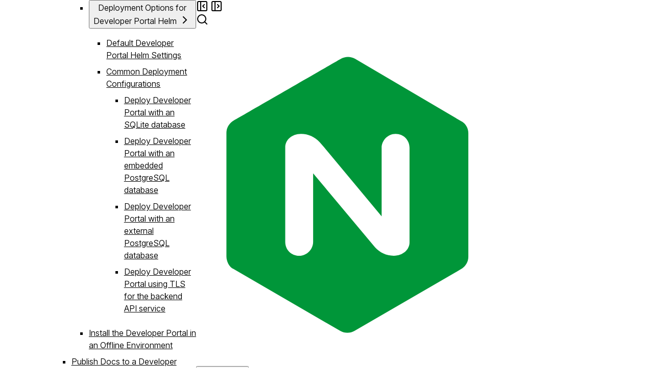

--- FILE ---
content_type: text/html
request_url: https://docs.nginx.com/nginx-management-suite/acm/how-to/devportals/installation/configure-devportal-helm-options/
body_size: 12910
content:
<!DOCTYPE html>
<html lang="en-us">

<head>

  

  <meta charset="utf-8">
<meta http-equiv="X-UA-Compatible" content="IE=edge">
<meta name="viewport" content="width=device-width, initial-scale=1">

<title>Deployment Options for Developer Portal Helm | NGINX Documentation</title>


<meta name="description" content="This guide lists and describes the parameters you can set when deploying the Developer Portal from a Helm chart.">





<link rel="canonical" href="https://docs.nginx.com/nginx-management-suite/acm/how-to/devportals/installation/configure-devportal-helm-options/">






<meta name="robots" content="noindex,nofollow" />


<meta property="article:publisher" content="https://www.facebook.com/nginxinc" />
<meta property="og:image" content="https://docs.nginx.com/images/icons/NGINX-Docs-new-docs-dark-1200x630.png" />
<meta property="og:image:width" content="500" />
<meta property="og:image:height" content="300" />
<meta name="twitter:card" content="summary" />
<meta name="twitter:description" content="This guide lists and describes the parameters you can set when deploying the Developer Portal from a Helm chart. " />
<meta name="twitter:title" content="Deployment Options for Developer Portal Helm" />
<meta name="twitter:site" content="@nginx" />
<meta name="twitter:image" content="https://docs.nginx.com/images/icons/NGINX-Docs-new-docs-dark-1200x630.png" />
<meta name="twitter:creator" content="@nginx" />

<meta http-equiv="last-modified" content="30/06/2025" />




<meta http-equiv="Content-Security-Policy" content="script-src 'self' 'unsafe-inline'
    https://consent.trustarc.com/ https://mktg.tags.f5.com/basic/prod/utag.sync.js https://static.cloud.coveo.com/ https://*.f5.com/
    https://*.netlify.app https://gist.github.com
    https://tag.demandbase.com/pscSDsz4.min.js
    https://munchkin.brightfunnel.com/js/build/bf-munchkin.min.js
    https://www.googletagmanager.com/gtm.js
    https://www.google-analytics.com/
    https://www.google-analytics.com/analytics.js
    https://www.google-analytics.com/plugins/ua/linkid.js
    https://cdn.bizible.com/scripts/bizible.js
    https://cdn.bizible.com/xdc.js
    https://f5networksglobalprod.122.2o7.net/
    https://f5networksnginxdocs.122.2o7.net/
    https://*.siteintercept.qualtrics.com/SIE/?Q_ZID=*
    https://siteintercept.qualtrics.com/
    ;
    worker-src 'self' blob:">



<meta property="environment" type="production" />
<meta property="buildtype" type="webdocs" />
<meta property="isServer" type="false" />


<meta name="product" content="NGINX Documentation">
<meta name="version" content="">
<meta name="doc_type" content="Manual">


  <link rel="shortcut icon" type="image/x-icon" href="https://docs.nginx.com/images/favicon-48x48.ico">


  
<link href="/css/v2/style.min.6bda930fe6a35724e44dab2a817bc1a67096f4521bb5ae12fd477e5d130581273f5a8502eb571c87f01f98699373aa05761b335764479925e4d3c5c76e49e02d.css" integrity="sha512-a9qTD&#43;ajVyTkTasqgXvBpnCW9FIbta4S/Ud&#43;XRMFgSc/WoUC61cch/AfmGmTc6oFdhszV2RHmSXk08XHbkngLQ==" rel="stylesheet" type="text/css">


<link href="/css/inter/inter.min.b79aadd1b7f78cc6ce1d818b2ea1a4a8c950f4cd3ea8d03f380799a8f232526261c58091f8ab921be3d4b6b737c41006f7bf208f961afd7109de284b017b8374.css" integrity="sha512-t5qt0bf3jMbOHYGLLqGkqMlQ9M0&#43;qNA/OAeZqPIyUmJhxYCR&#43;KuSG&#43;PUtrc3xBAG978gj5Ya/XEJ3ihLAXuDdA==" rel="stylesheet" type="text/css">


<link href="/css/v2/highlight.min.9ef7c7ad221175216abc8a5827f967bcd7c0e035bfa91180acd26a2c36d54242ae5f485986c260d70b1bbdf225ad76cdbba3179afa7e4335282cc3080a17e337.css" rel="stylesheet" type="text/css">

<link
  rel="stylesheet"
  href="https://static.cloud.coveo.com/atomic/v3.19.0/themes/coveo.css"
  integrity="sha512-m2BufPi8Tc6H2jcQfDj/PIl5H57C9jeqhbDFgFXKTtOhoC4S7ULXmx74FseZ8WXpfdT9uyccMHDBJDrIZlrUUQ=="
  crossorigin="anonymous"/>


  

  

  

  <script async="async" src="https://consent.trustarc.com/notice?domain=f5.com&c=teconsent&js=nj&noticeType=bb&text=true&gtm=1" crossorigin=""></script>

  

<script src="https://mktg.tags.f5.com/basic/prod/utag.sync.js"></script> 



  

  

  <script>(function(w,d,s,l,i){w[l]=w[l]||[];w[l].push({'gtm.start':
    new Date().getTime(),event:'gtm.js'});var f=d.getElementsByTagName(s)[0],
    j=d.createElement(s),dl=l!='dataLayer'?'&l='+l:'';j.async=true;j.src=
    'https://www.googletagmanager.com/gtm.js?id='+i+dl;f.parentNode.insertBefore(j,f);
    })(window,document,'script','dataLayer','GTM-K5HG9JT');</script>

  </head>

  <body id="body">
    
     
<script type="text/javascript"> 
    (function(a,b,c,d) { 
        a='//mktg.tags.f5.com/basic/prod/utag.js'; 
        b=document;c='script';d=b.createElement(c);d.src=a; 
        d.type='text/java'+c;d.async=true; 
        a=b.getElementsByTagName(c)[0];a.parentNode.insertBefore(d,a)})(); 
</script> 
    
    <input type="checkbox" id="search-standalone-header-panel" class="search-standalone-header-panel" hidden/>
    <input type="checkbox" id="sidebar-panel" class="sidebar-panel" hidden/>
    <div class="grid-container">
        <aside class="sidebar" data-testid="sidebar">
            
<div class="sidebar__container">
    <div class="sidebar__header" data-testid="sidebar__header">
        <div class="sidebar__search">
          
          

<atomic-search-interface id=search-standalone-sidebar>
    <atomic-search-box redirection-url=/search.html class="header-search-box">
    </atomic-search-box>
</atomic-search-interface>

          <label class="sidebar__mobile__toggle" for="sidebar-panel">
              <svg xmlns="http://www.w3.org/2000/svg" width="24" height="24" viewBox="0 0 24 24" aria-hidden="true" class="lucide" style=""><use href="https://docs.nginx.com/images/lucide-sprite.svg#panel-left-close"></use></svg>
          </label>
        </div>

        
        
        

        

        
          
            
              
                
                
                

                
                

                
              
            
              
                
                
                

                
                

                
              
            
              
                
                
                

                
                

                
              
            
              
                
                
                

                
                

                
              
            
              
                
                
                

                
                

                
              
            
              
            
              
                
                
                

                
                

                
              
            
          
            
              
                
                
                

                
                

                
              
            
              
                
                
                

                
                

                
              
            
          
            
              
                
                
                

                
                

                
              
            
          
        



        <div class="product-selector" data-testid="product-selector">
            <details class="product-selector__section">
                <summary class="product-selector__toggle">

                    <span class="product-selector__toggle-text" title="Product Documentation">
                        
                        Product Documentation
                        
                    </span>
                    <span class="product-selector__chevron">
                      <svg xmlns="http://www.w3.org/2000/svg" width="24" height="24" viewBox="0 0 24 24" aria-hidden="true" class="lucide" style=""><use href="https://docs.nginx.com/images/lucide-sprite.svg#chevron-right"></use></svg>
                    </span>
                </summary>
                <div class="product-selector__content">
                
                  
                  
                    <h3 class="product-selector__product-group">NGINX One</h3>
                    <ul>
                      
                      
                        <li class="product-selector__product">
                          <a
                            href="https://docs.nginx.com/nginx-one"
                            aria-label="NGINX One Console documentation"
                            
                          >
                            NGINX One Console
                          </a>
                        </li>
                      
                        <li class="product-selector__product">
                          <a
                            href="https://docs.nginx.com/nginx"
                            aria-label="NGINX Plus documentation"
                            
                          >
                            NGINX Plus
                          </a>
                        </li>
                      
                        <li class="product-selector__product">
                          <a
                            href="https://docs.nginx.com/nginx-instance-manager"
                            aria-label="NGINX Instance Manager documentation"
                            
                          >
                            NGINX Instance Manager
                          </a>
                        </li>
                      
                        <li class="product-selector__product">
                          <a
                            href="https://docs.nginx.com/nginx-ingress-controller"
                            aria-label="NGINX Ingress Controller documentation"
                            
                          >
                            NGINX Ingress Controller
                          </a>
                        </li>
                      
                        <li class="product-selector__product">
                          <a
                            href="https://docs.nginx.com/nginx-gateway-fabric"
                            aria-label="NGINX Gateway Fabric documentation"
                            
                          >
                            NGINX Gateway Fabric
                          </a>
                        </li>
                      
                        <li class="product-selector__product">
                          <a
                            href="https://nginx.org/en/docs/"
                            aria-label="NGINX Open Source documentation"
                             target="_blank" 
                          >
                            NGINX Open Source
                          </a>
                        </li>
                      
                        <li class="product-selector__product">
                          <a
                            href="https://docs.nginx.com/nginx-agent"
                            aria-label="NGINX Agent documentation"
                            
                          >
                            NGINX Agent
                          </a>
                        </li>
                      
                    </ul>
                  
                    <h3 class="product-selector__product-group">F5 WAF for NGINX</h3>
                    <ul>
                      
                      
                        <li class="product-selector__product">
                          <a
                            href="https://docs.nginx.com/waf"
                            aria-label="F5 WAF for NGINX documentation"
                            
                          >
                            F5 WAF for NGINX
                          </a>
                        </li>
                      
                        <li class="product-selector__product">
                          <a
                            href="https://docs.nginx.com/nginx-app-protect-dos"
                            aria-label="F5 DoS for NGINX documentation"
                            
                          >
                            F5 DoS for NGINX
                          </a>
                        </li>
                      
                    </ul>
                  
                    <h3 class="product-selector__product-group">NGINX as a Service</h3>
                    <ul>
                      
                      
                        <li class="product-selector__product">
                          <a
                            href="https://docs.nginx.com/nginxaas/azure/"
                            aria-label="NGINXaaS for Azure documentation"
                            
                          >
                            NGINXaaS for Azure
                          </a>
                        </li>
                      
                    </ul>
                  
                
                </div>

            </details>

        </div>

    </div>
    <div class="sidebar__content__wrapper">

        <div class="sidebar__content" data-testid="sidebar__content">
            <a class="skip-link" href="#maincontent">Skip Navigation</a>
            




<ul class="sidebar__ul" data-testid="sidebar__ul">
  
  <li class="sidebar__page"  data-testid="sidebar__page">
        
          <a
            href="https://docs.nginx.com/nginx-management-suite/about/"
            id="link-https//docs.nginx.com/nginx-management-suite/about/"
            class="sidebar__link "
            
          >
              <span>About 
  

</span>
          </a>
        
      </li>
    
  <li class="sidebar__page"  data-testid="sidebar__page">
        
          <a
            href="https://docs.nginx.com/nginx-management-suite/nms-resilience/"
            id="link-https//docs.nginx.com/nginx-management-suite/nms-resilience/"
            class="sidebar__link "
            
          >
              <span>NGINX Management Suite Resiliency 
  

</span>
          </a>
        
      </li>
    
  
      <li class="sidebar__section" data-testid="sidebar__section">
        <button
          id="link-https//docs.nginx.com/nginx-management-suite/nginx-agent/"
          class="sidebar__toggle "
          data-testid="sidebar__section__toggle"
          aria-expanded="false"
          aria-controls="section-https//docs.nginx.com/nginx-management-suite/nginx-agent/"
        >
          <span class="sidebar__toggle-text">NGINX Agent</span>
          <span class="sidebar__chevron ">
            <svg xmlns="http://www.w3.org/2000/svg" width="24" height="24" viewBox="0 0 24 24" aria-hidden="true" class="lucide" style=""><use href="https://docs.nginx.com/images/lucide-sprite.svg#chevron-right"></use></svg>
          </span>
        </button>
        <div
          id="section-https//docs.nginx.com/nginx-management-suite/nginx-agent/"
          class="sidebar__children"
          hidden
        >
        

          




<ul class="sidebar__ul" data-testid="sidebar__ul">
  
  <li class="sidebar__page"  data-testid="sidebar__page">
        
          <a
            href="https://docs.nginx.com/nginx-management-suite/nginx-agent/install-nginx-agent/"
            id="nginx-agent-link-https//docs.nginx.com/nginx-management-suite/nginx-agent/install-nginx-agent/"
            class="sidebar__link "
            
          >
              <span>Install and Configure NGINX Agent 
  

</span>
          </a>
        
      </li>
    
  <li class="sidebar__page"  data-testid="sidebar__page">
        
          <a
            href="https://docs.nginx.com/nginx-management-suite/nginx-agent/install-nginx-plus-advanced-metrics/"
            id="nginx-agent-link-https//docs.nginx.com/nginx-management-suite/nginx-agent/install-nginx-plus-advanced-metrics/"
            class="sidebar__link "
            
          >
              <span>Install NGINX Plus Metrics Module for API Connectivity Manager 
  

</span>
          </a>
        
      </li>
    
  
</ul>


        </div>
      </li>
    
  
      <li class="sidebar__section" data-testid="sidebar__section">
        <button
          id="link-https//docs.nginx.com/nginx-management-suite/nim/getting-started/"
          class="sidebar__toggle "
          data-testid="sidebar__section__toggle"
          aria-expanded="false"
          aria-controls="section-https//docs.nginx.com/nginx-management-suite/nim/getting-started/"
        >
          <span class="sidebar__toggle-text">Quick Start Guides</span>
          <span class="sidebar__chevron ">
            <svg xmlns="http://www.w3.org/2000/svg" width="24" height="24" viewBox="0 0 24 24" aria-hidden="true" class="lucide" style=""><use href="https://docs.nginx.com/images/lucide-sprite.svg#chevron-right"></use></svg>
          </span>
        </button>
        <div
          id="section-https//docs.nginx.com/nginx-management-suite/nim/getting-started/"
          class="sidebar__children"
          hidden
        >
        

          




<ul class="sidebar__ul" data-testid="sidebar__ul">
  
  <li class="sidebar__page"  data-testid="sidebar__page">
        
          <a
            href="https://docs.nginx.com/nginx-management-suite/nim/getting-started/waf-config-management/"
            id="quick-start-guides-link-https//docs.nginx.com/nginx-management-suite/nim/getting-started/waf-config-management/"
            class="sidebar__link "
            
          >
              <span>WAF Configuration Management 
  

</span>
          </a>
        
      </li>
    
  
</ul>


        </div>
      </li>
    
  
      <li class="sidebar__section" data-testid="sidebar__section">
        <button
          id="link-https//docs.nginx.com/nginx-management-suite/acm/"
          class="sidebar__toggle sidebar__toggle--ancestor"
          data-testid="sidebar__section__toggle"
          aria-expanded="true"
          aria-controls="section-https//docs.nginx.com/nginx-management-suite/acm/"
        >
          <span class="sidebar__toggle-text">API Connectivity Manager</span>
          <span class="sidebar__chevron sidebar__chevron--open">
            <svg xmlns="http://www.w3.org/2000/svg" width="24" height="24" viewBox="0 0 24 24" aria-hidden="true" class="lucide" style=""><use href="https://docs.nginx.com/images/lucide-sprite.svg#chevron-right"></use></svg>
          </span>
        </button>
        <div
          id="section-https//docs.nginx.com/nginx-management-suite/acm/"
          class="sidebar__children"
          
        >
        

          




<ul class="sidebar__ul" data-testid="sidebar__ul">
  
  
      <li class="sidebar__section" data-testid="sidebar__section">
        <button
          id="api-connectivity-manager-link-https//docs.nginx.com/nginx-management-suite/acm/about/"
          class="sidebar__toggle "
          data-testid="sidebar__section__toggle"
          aria-expanded="false"
          aria-controls="api-connectivity-manager-section-https//docs.nginx.com/nginx-management-suite/acm/about/"
        >
          <span class="sidebar__toggle-text">About</span>
          <span class="sidebar__chevron ">
            <svg xmlns="http://www.w3.org/2000/svg" width="24" height="24" viewBox="0 0 24 24" aria-hidden="true" class="lucide" style=""><use href="https://docs.nginx.com/images/lucide-sprite.svg#chevron-right"></use></svg>
          </span>
        </button>
        <div
          id="api-connectivity-manager-section-https//docs.nginx.com/nginx-management-suite/acm/about/"
          class="sidebar__children"
          hidden
        >
        

          




<ul class="sidebar__ul" data-testid="sidebar__ul">
  
  <li class="sidebar__page"  data-testid="sidebar__page">
        
          <a
            href="https://docs.nginx.com/nginx-management-suite/acm/about/introduction/"
            id="api-connectivity-manager-about-link-https//docs.nginx.com/nginx-management-suite/acm/about/introduction/"
            class="sidebar__link "
            
          >
              <span>Introduction 
  

</span>
          </a>
        
      </li>
    
  <li class="sidebar__page"  data-testid="sidebar__page">
        
          <a
            href="https://docs.nginx.com/nginx-management-suite/acm/about/technical-specifications/"
            id="api-connectivity-manager-about-link-https//docs.nginx.com/nginx-management-suite/acm/about/technical-specifications/"
            class="sidebar__link "
            
          >
              <span>Technical Specifications 
  

</span>
          </a>
        
      </li>
    
  <li class="sidebar__page"  data-testid="sidebar__page">
        
          <a
            href="https://docs.nginx.com/nginx-management-suite/acm/about/api-overview/"
            id="api-connectivity-manager-about-link-https//docs.nginx.com/nginx-management-suite/acm/about/api-overview/"
            class="sidebar__link "
            
          >
              <span>API Overview 
  

</span>
          </a>
        
      </li>
    
  <li class="sidebar__page"  data-testid="sidebar__page">
        
          <a
            href="https://docs.nginx.com/nginx-management-suite/acm/about/architecture/"
            id="api-connectivity-manager-about-link-https//docs.nginx.com/nginx-management-suite/acm/about/architecture/"
            class="sidebar__link "
            
          >
              <span>Architecture Overview 
  

</span>
          </a>
        
      </li>
    
  <li class="sidebar__page"  data-testid="sidebar__page">
        
          <a
            href="https://docs.nginx.com/nginx-management-suite/acm/about/policies-overview/"
            id="api-connectivity-manager-about-link-https//docs.nginx.com/nginx-management-suite/acm/about/policies-overview/"
            class="sidebar__link "
            
          >
              <span>Available Policies 
  

</span>
          </a>
        
      </li>
    
  <li class="sidebar__page"  data-testid="sidebar__page">
        
          <a
            href="https://docs.nginx.com/nginx-management-suite/acm/about/rbac-roles/"
            id="api-connectivity-manager-about-link-https//docs.nginx.com/nginx-management-suite/acm/about/rbac-roles/"
            class="sidebar__link "
            
          >
              <span>RBAC roles 
  

</span>
          </a>
        
      </li>
    
  
</ul>


        </div>
      </li>
    
  
      <li class="sidebar__section" data-testid="sidebar__section">
        <button
          id="api-connectivity-manager-link-https//docs.nginx.com/nginx-management-suite/acm/getting-started/"
          class="sidebar__toggle "
          data-testid="sidebar__section__toggle"
          aria-expanded="false"
          aria-controls="api-connectivity-manager-section-https//docs.nginx.com/nginx-management-suite/acm/getting-started/"
        >
          <span class="sidebar__toggle-text">Getting Started Guides</span>
          <span class="sidebar__chevron ">
            <svg xmlns="http://www.w3.org/2000/svg" width="24" height="24" viewBox="0 0 24 24" aria-hidden="true" class="lucide" style=""><use href="https://docs.nginx.com/images/lucide-sprite.svg#chevron-right"></use></svg>
          </span>
        </button>
        <div
          id="api-connectivity-manager-section-https//docs.nginx.com/nginx-management-suite/acm/getting-started/"
          class="sidebar__children"
          hidden
        >
        

          




<ul class="sidebar__ul" data-testid="sidebar__ul">
  
  <li class="sidebar__page"  data-testid="sidebar__page">
        
          <a
            href="https://docs.nginx.com/nginx-management-suite/acm/getting-started/overview/"
            id="api-connectivity-manager-getting-started-guides-link-https//docs.nginx.com/nginx-management-suite/acm/getting-started/overview/"
            class="sidebar__link "
            
          >
              <span>Get Started 
  

</span>
          </a>
        
      </li>
    
  <li class="sidebar__page"  data-testid="sidebar__page">
        
          <a
            href="https://docs.nginx.com/nginx-management-suite/acm/getting-started/add-api-gateway/"
            id="api-connectivity-manager-getting-started-guides-link-https//docs.nginx.com/nginx-management-suite/acm/getting-started/add-api-gateway/"
            class="sidebar__link "
            
          >
              <span>Set Up an API Gateway Environment 
  

</span>
          </a>
        
      </li>
    
  <li class="sidebar__page"  data-testid="sidebar__page">
        
          <a
            href="https://docs.nginx.com/nginx-management-suite/acm/getting-started/add-devportal/"
            id="api-connectivity-manager-getting-started-guides-link-https//docs.nginx.com/nginx-management-suite/acm/getting-started/add-devportal/"
            class="sidebar__link "
            
          >
              <span>Set Up a Developer Portal Environment 
  

</span>
          </a>
        
      </li>
    
  <li class="sidebar__page"  data-testid="sidebar__page">
        
          <a
            href="https://docs.nginx.com/nginx-management-suite/acm/getting-started/publish-api-proxy/"
            id="api-connectivity-manager-getting-started-guides-link-https//docs.nginx.com/nginx-management-suite/acm/getting-started/publish-api-proxy/"
            class="sidebar__link "
            
          >
              <span>Publish an API Proxy 
  

</span>
          </a>
        
      </li>
    
  
</ul>


        </div>
      </li>
    
  
      <li class="sidebar__section" data-testid="sidebar__section">
        <button
          id="api-connectivity-manager-link-https//docs.nginx.com/nginx-management-suite/acm/how-to/"
          class="sidebar__toggle sidebar__toggle--ancestor"
          data-testid="sidebar__section__toggle"
          aria-expanded="true"
          aria-controls="api-connectivity-manager-section-https//docs.nginx.com/nginx-management-suite/acm/how-to/"
        >
          <span class="sidebar__toggle-text">How-To Guides</span>
          <span class="sidebar__chevron sidebar__chevron--open">
            <svg xmlns="http://www.w3.org/2000/svg" width="24" height="24" viewBox="0 0 24 24" aria-hidden="true" class="lucide" style=""><use href="https://docs.nginx.com/images/lucide-sprite.svg#chevron-right"></use></svg>
          </span>
        </button>
        <div
          id="api-connectivity-manager-section-https//docs.nginx.com/nginx-management-suite/acm/how-to/"
          class="sidebar__children"
          
        >
        

          




<ul class="sidebar__ul" data-testid="sidebar__ul">
  
  <li class="sidebar__page"  data-testid="sidebar__page">
        
          <a
            href="https://docs.nginx.com/nginx-management-suite/acm/how-to/install-acm/"
            id="api-connectivity-manager-how-to-guides-link-https//docs.nginx.com/nginx-management-suite/acm/how-to/install-acm/"
            class="sidebar__link "
            
          >
              <span>Install or Upgrade API Connectivity Manager 
  

</span>
          </a>
        
      </li>
    
  <li class="sidebar__page"  data-testid="sidebar__page">
        
          <a
            href="https://docs.nginx.com/nginx-management-suite/acm/how-to/deploy-api-connectivity-manager/"
            id="api-connectivity-manager-how-to-guides-link-https//docs.nginx.com/nginx-management-suite/acm/how-to/deploy-api-connectivity-manager/"
            class="sidebar__link "
            
          >
              <span>Deploy API Connectivity Manager on Kubernetes 
  

</span>
          </a>
        
      </li>
    
  
      <li class="sidebar__section" data-testid="sidebar__section">
        <button
          id="api-connectivity-manager-how-to-guides-link-https//docs.nginx.com/nginx-management-suite/acm/how-to/infrastructure/"
          class="sidebar__toggle "
          data-testid="sidebar__section__toggle"
          aria-expanded="false"
          aria-controls="api-connectivity-manager-how-to-guides-section-https//docs.nginx.com/nginx-management-suite/acm/how-to/infrastructure/"
        >
          <span class="sidebar__toggle-text">Infrastructure</span>
          <span class="sidebar__chevron ">
            <svg xmlns="http://www.w3.org/2000/svg" width="24" height="24" viewBox="0 0 24 24" aria-hidden="true" class="lucide" style=""><use href="https://docs.nginx.com/images/lucide-sprite.svg#chevron-right"></use></svg>
          </span>
        </button>
        <div
          id="api-connectivity-manager-how-to-guides-section-https//docs.nginx.com/nginx-management-suite/acm/how-to/infrastructure/"
          class="sidebar__children"
          hidden
        >
        

          




<ul class="sidebar__ul" data-testid="sidebar__ul">
  
  <li class="sidebar__page"  data-testid="sidebar__page">
        
          <a
            href="https://docs.nginx.com/nginx-management-suite/acm/how-to/infrastructure/manage-api-infrastructure/"
            id="api-connectivity-manager-how-to-guides-infrastructure-link-https//docs.nginx.com/nginx-management-suite/acm/how-to/infrastructure/manage-api-infrastructure/"
            class="sidebar__link "
            
          >
              <span>Manage API Infrastructure 
  

</span>
          </a>
        
      </li>
    
  <li class="sidebar__page"  data-testid="sidebar__page">
        
          <a
            href="https://docs.nginx.com/nginx-management-suite/acm/how-to/infrastructure/configure-devportal-backend/"
            id="api-connectivity-manager-how-to-guides-infrastructure-link-https//docs.nginx.com/nginx-management-suite/acm/how-to/infrastructure/configure-devportal-backend/"
            class="sidebar__link "
            
          >
              <span>Deployment Patterns for Developer Portal 
  

</span>
          </a>
        
      </li>
    
  <li class="sidebar__page"  data-testid="sidebar__page">
        
          <a
            href="https://docs.nginx.com/nginx-management-suite/acm/how-to/infrastructure/customize-devportal/"
            id="api-connectivity-manager-how-to-guides-infrastructure-link-https//docs.nginx.com/nginx-management-suite/acm/how-to/infrastructure/customize-devportal/"
            class="sidebar__link "
            
          >
              <span>Customize a Developer Portal 
  

</span>
          </a>
        
      </li>
    
  <li class="sidebar__page"  data-testid="sidebar__page">
        
          <a
            href="https://docs.nginx.com/nginx-management-suite/acm/how-to/infrastructure/publish-developer-portal/"
            id="api-connectivity-manager-how-to-guides-infrastructure-link-https//docs.nginx.com/nginx-management-suite/acm/how-to/infrastructure/publish-developer-portal/"
            class="sidebar__link "
            
          >
              <span>Publish a Developer Portal 
  

</span>
          </a>
        
      </li>
    
  <li class="sidebar__page"  data-testid="sidebar__page">
        
          <a
            href="https://docs.nginx.com/nginx-management-suite/acm/how-to/infrastructure/enable-create-credentials/"
            id="api-connectivity-manager-how-to-guides-infrastructure-link-https//docs.nginx.com/nginx-management-suite/acm/how-to/infrastructure/enable-create-credentials/"
            class="sidebar__link "
            
          >
              <span>Enable Creating Credentials on the Developer Portal 
  

</span>
          </a>
        
      </li>
    
  <li class="sidebar__page"  data-testid="sidebar__page">
        
          <a
            href="https://docs.nginx.com/nginx-management-suite/acm/how-to/infrastructure/enable-sso-devportal/"
            id="api-connectivity-manager-how-to-guides-infrastructure-link-https//docs.nginx.com/nginx-management-suite/acm/how-to/infrastructure/enable-sso-devportal/"
            class="sidebar__link "
            
          >
              <span>Enable Single Sign-On for Developer Portal 
  

</span>
          </a>
        
      </li>
    
  
</ul>


        </div>
      </li>
    
  
      <li class="sidebar__section" data-testid="sidebar__section">
        <button
          id="api-connectivity-manager-how-to-guides-link-https//docs.nginx.com/nginx-management-suite/acm/how-to/services/"
          class="sidebar__toggle "
          data-testid="sidebar__section__toggle"
          aria-expanded="false"
          aria-controls="api-connectivity-manager-how-to-guides-section-https//docs.nginx.com/nginx-management-suite/acm/how-to/services/"
        >
          <span class="sidebar__toggle-text">Services</span>
          <span class="sidebar__chevron ">
            <svg xmlns="http://www.w3.org/2000/svg" width="24" height="24" viewBox="0 0 24 24" aria-hidden="true" class="lucide" style=""><use href="https://docs.nginx.com/images/lucide-sprite.svg#chevron-right"></use></svg>
          </span>
        </button>
        <div
          id="api-connectivity-manager-how-to-guides-section-https//docs.nginx.com/nginx-management-suite/acm/how-to/services/"
          class="sidebar__children"
          hidden
        >
        

          




<ul class="sidebar__ul" data-testid="sidebar__ul">
  
  <li class="sidebar__page"  data-testid="sidebar__page">
        
          <a
            href="https://docs.nginx.com/nginx-management-suite/acm/how-to/services/publish-api/"
            id="api-connectivity-manager-how-to-guides-services-link-https//docs.nginx.com/nginx-management-suite/acm/how-to/services/publish-api/"
            class="sidebar__link "
            
          >
              <span>Publish an HTTP API 
  

</span>
          </a>
        
      </li>
    
  <li class="sidebar__page"  data-testid="sidebar__page">
        
          <a
            href="https://docs.nginx.com/nginx-management-suite/acm/how-to/services/publish-grpc-proxy/"
            id="api-connectivity-manager-how-to-guides-services-link-https//docs.nginx.com/nginx-management-suite/acm/how-to/services/publish-grpc-proxy/"
            class="sidebar__link "
            
          >
              <span>Publish a gRPC API Proxy 
  

</span>
          </a>
        
      </li>
    
  
</ul>


        </div>
      </li>
    
  
      <li class="sidebar__section" data-testid="sidebar__section">
        <button
          id="api-connectivity-manager-how-to-guides-link-https//docs.nginx.com/nginx-management-suite/acm/how-to/devportals/"
          class="sidebar__toggle sidebar__toggle--ancestor"
          data-testid="sidebar__section__toggle"
          aria-expanded="true"
          aria-controls="api-connectivity-manager-how-to-guides-section-https//docs.nginx.com/nginx-management-suite/acm/how-to/devportals/"
        >
          <span class="sidebar__toggle-text">Developer Portals</span>
          <span class="sidebar__chevron sidebar__chevron--open">
            <svg xmlns="http://www.w3.org/2000/svg" width="24" height="24" viewBox="0 0 24 24" aria-hidden="true" class="lucide" style=""><use href="https://docs.nginx.com/images/lucide-sprite.svg#chevron-right"></use></svg>
          </span>
        </button>
        <div
          id="api-connectivity-manager-how-to-guides-section-https//docs.nginx.com/nginx-management-suite/acm/how-to/devportals/"
          class="sidebar__children"
          
        >
        

          




<ul class="sidebar__ul" data-testid="sidebar__ul">
  
  
      <li class="sidebar__section" data-testid="sidebar__section">
        <button
          id="api-connectivity-manager-how-to-guides-developer-portals-link-https//docs.nginx.com/nms/acm/how-to/devportals/installation/"
          class="sidebar__toggle sidebar__toggle--ancestor"
          data-testid="sidebar__section__toggle"
          aria-expanded="true"
          aria-controls="api-connectivity-manager-how-to-guides-developer-portals-section-https//docs.nginx.com/nms/acm/how-to/devportals/installation/"
        >
          <span class="sidebar__toggle-text">Install the Developer Portal</span>
          <span class="sidebar__chevron sidebar__chevron--open">
            <svg xmlns="http://www.w3.org/2000/svg" width="24" height="24" viewBox="0 0 24 24" aria-hidden="true" class="lucide" style=""><use href="https://docs.nginx.com/images/lucide-sprite.svg#chevron-right"></use></svg>
          </span>
        </button>
        <div
          id="api-connectivity-manager-how-to-guides-developer-portals-section-https//docs.nginx.com/nms/acm/how-to/devportals/installation/"
          class="sidebar__children"
          
        >
        

          




<ul class="sidebar__ul" data-testid="sidebar__ul">
  
  <li class="sidebar__page"  data-testid="sidebar__page">
        
          <a
            href="https://docs.nginx.com/nginx-management-suite/acm/how-to/devportals/installation/install-dev-portal/"
            id="api-connectivity-manager-how-to-guides-developer-portals-install-the-developer-portal-link-https//docs.nginx.com/nginx-management-suite/acm/how-to/devportals/installation/install-dev-portal/"
            class="sidebar__link "
            
          >
              <span>Install or Upgrade the Developer Portal 
  

</span>
          </a>
        
      </li>
    
  <li class="sidebar__page"  data-testid="sidebar__page">
        
          <a
            href="https://docs.nginx.com/nginx-management-suite/acm/how-to/devportals/installation/devportal-helm-chart/"
            id="api-connectivity-manager-how-to-guides-developer-portals-install-the-developer-portal-link-https//docs.nginx.com/nginx-management-suite/acm/how-to/devportals/installation/devportal-helm-chart/"
            class="sidebar__link "
            
          >
              <span>Deploy the Developer Portal from a Helm chart 
  

</span>
          </a>
        
      </li>
    
  <li class="sidebar__page"  data-testid="sidebar__page">
        
          <button
            class="sidebar__toggle sidebar__link sidebar__link--current"
            aria-expanded="true"
            aria-controls="api-connectivity-manager-how-to-guides-developer-portals-install-the-developer-portal-toc-https//docs.nginx.com/nginx-management-suite/acm/how-to/devportals/installation/configure-devportal-helm-options/"
            id="api-connectivity-manager-how-to-guides-developer-portals-install-the-developer-portal-link-https//docs.nginx.com/nginx-management-suite/acm/how-to/devportals/installation/configure-devportal-helm-options/"
          >
            <span>Deployment Options for Developer Portal Helm 
  

</span>
            <span class="sidebar__chevron sidebar__chevron--open">
              <svg xmlns="http://www.w3.org/2000/svg" width="24" height="24" viewBox="0 0 24 24" aria-hidden="true" class="lucide" style=""><use href="https://docs.nginx.com/images/lucide-sprite.svg#chevron-right"></use></svg>
            </span>
          </button>
          <div id="api-connectivity-manager-how-to-guides-developer-portals-install-the-developer-portal-toc-https//docs.nginx.com/nginx-management-suite/acm/how-to/devportals/installation/configure-devportal-helm-options/" class="sidebar__toc">
            <a class="skip-link" href="#api-connectivity-manager-how-to-guides-developer-portals-install-the-developer-portal-link-https%2f%2fdocs.nginx.com%2fnginx-management-suite%2facm%2fhow-to%2fdevportals%2finstallation%2finstall-devportal-offline%2f">Skip Table of Contents</a>
            
              <nav id="TableOfContents">
  <ul>
    <li><a href="#default-devportal-helm-settings">Default Developer Portal Helm Settings</a></li>
    <li><a href="#common-deployment-configs">Common Deployment Configurations</a>
      <ul>
        <li><a href="#deploy-developer-portal-with-an-sqlite-database">Deploy Developer Portal with an SQLite database</a></li>
        <li><a href="#deploy-developer-portal-with-an-embedded-postgresql-database">Deploy Developer Portal with an embedded PostgreSQL database</a></li>
        <li><a href="#deploy-developer-portal-with-an-external-postgresql-database">Deploy Developer Portal with an external PostgreSQL database</a></li>
        <li><a href="#deploy-developer-portal-using-tls-for-the-backend-api-service">Deploy Developer Portal using TLS for the backend API service</a></li>
      </ul>
    </li>
  </ul>
</nav>
          </div>
        
      </li>
    
  <li class="sidebar__page"  data-testid="sidebar__page">
        
          <a
            href="https://docs.nginx.com/nginx-management-suite/acm/how-to/devportals/installation/install-devportal-offline/"
            id="api-connectivity-manager-how-to-guides-developer-portals-install-the-developer-portal-link-https//docs.nginx.com/nginx-management-suite/acm/how-to/devportals/installation/install-devportal-offline/"
            class="sidebar__link "
            
          >
              <span>Install the Developer Portal in an Offline Environment 
  

</span>
          </a>
        
      </li>
    
  
</ul>


        </div>
      </li>
    
  <li class="sidebar__page"  data-testid="sidebar__page">
        
          <a
            href="https://docs.nginx.com/nginx-management-suite/acm/how-to/devportals/publish-to-devportal/"
            id="api-connectivity-manager-how-to-guides-developer-portals-link-https//docs.nginx.com/nginx-management-suite/acm/how-to/devportals/publish-to-devportal/"
            class="sidebar__link "
            
          >
              <span>Publish Docs to a Developer Portal 
  

</span>
          </a>
        
      </li>
    
  <li class="sidebar__page"  data-testid="sidebar__page">
        
          <a
            href="https://docs.nginx.com/nginx-management-suite/acm/how-to/devportals/devportal-support-package/"
            id="api-connectivity-manager-how-to-guides-developer-portals-link-https//docs.nginx.com/nginx-management-suite/acm/how-to/devportals/devportal-support-package/"
            class="sidebar__link "
            
          >
              <span>Create an NGINX Developer Portal Support Package 
  

</span>
          </a>
        
      </li>
    
  
</ul>


        </div>
      </li>
    
  
      <li class="sidebar__section" data-testid="sidebar__section">
        <button
          id="api-connectivity-manager-how-to-guides-link-https//docs.nginx.com/nginx-management-suite/acm/how-to/policies/"
          class="sidebar__toggle "
          data-testid="sidebar__section__toggle"
          aria-expanded="false"
          aria-controls="api-connectivity-manager-how-to-guides-section-https//docs.nginx.com/nginx-management-suite/acm/how-to/policies/"
        >
          <span class="sidebar__toggle-text">Policies</span>
          <span class="sidebar__chevron ">
            <svg xmlns="http://www.w3.org/2000/svg" width="24" height="24" viewBox="0 0 24 24" aria-hidden="true" class="lucide" style=""><use href="https://docs.nginx.com/images/lucide-sprite.svg#chevron-right"></use></svg>
          </span>
        </button>
        <div
          id="api-connectivity-manager-how-to-guides-section-https//docs.nginx.com/nginx-management-suite/acm/how-to/policies/"
          class="sidebar__children"
          hidden
        >
        

          




<ul class="sidebar__ul" data-testid="sidebar__ul">
  
  <li class="sidebar__page"  data-testid="sidebar__page">
        
          <a
            href="https://docs.nginx.com/nginx-management-suite/acm/how-to/policies/manage-policies/"
            id="api-connectivity-manager-how-to-guides-policies-link-https//docs.nginx.com/nginx-management-suite/acm/how-to/policies/manage-policies/"
            class="sidebar__link "
            
          >
              <span>How to Set Up Policies 
  

</span>
          </a>
        
      </li>
    
  <li class="sidebar__page"  data-testid="sidebar__page">
        
          <a
            href="https://docs.nginx.com/nginx-management-suite/acm/how-to/policies/api-access-control-lists/"
            id="api-connectivity-manager-how-to-guides-policies-link-https//docs.nginx.com/nginx-management-suite/acm/how-to/policies/api-access-control-lists/"
            class="sidebar__link "
            
          >
              <span>API Access Control Lists 
  

</span>
          </a>
        
      </li>
    
  <li class="sidebar__page"  data-testid="sidebar__page">
        
          <a
            href="https://docs.nginx.com/nginx-management-suite/acm/how-to/policies/access-control-routing/"
            id="api-connectivity-manager-how-to-guides-policies-link-https//docs.nginx.com/nginx-management-suite/acm/how-to/policies/access-control-routing/"
            class="sidebar__link "
            
          >
              <span>Access Control Routing 
  

</span>
          </a>
        
      </li>
    
  <li class="sidebar__page"  data-testid="sidebar__page">
        
          <a
            href="https://docs.nginx.com/nginx-management-suite/acm/how-to/policies/advanced-security/"
            id="api-connectivity-manager-how-to-guides-policies-link-https//docs.nginx.com/nginx-management-suite/acm/how-to/policies/advanced-security/"
            class="sidebar__link "
            
          >
              <span>Advanced Security 
  

</span>
          </a>
        
      </li>
    
  <li class="sidebar__page"  data-testid="sidebar__page">
        
          <a
            href="https://docs.nginx.com/nginx-management-suite/acm/how-to/policies/allowed-http-methods/"
            id="api-connectivity-manager-how-to-guides-policies-link-https//docs.nginx.com/nginx-management-suite/acm/how-to/policies/allowed-http-methods/"
            class="sidebar__link "
            
          >
              <span>Allowed HTTP Methods 
  

</span>
          </a>
        
      </li>
    
  <li class="sidebar__page"  data-testid="sidebar__page">
        
          <a
            href="https://docs.nginx.com/nginx-management-suite/acm/how-to/policies/apikey-authn/"
            id="api-connectivity-manager-how-to-guides-policies-link-https//docs.nginx.com/nginx-management-suite/acm/how-to/policies/apikey-authn/"
            class="sidebar__link "
            
          >
              <span>API Key Authentication 
  

</span>
          </a>
        
      </li>
    
  <li class="sidebar__page"  data-testid="sidebar__page">
        
          <a
            href="https://docs.nginx.com/nginx-management-suite/acm/how-to/policies/basic-authn/"
            id="api-connectivity-manager-how-to-guides-policies-link-https//docs.nginx.com/nginx-management-suite/acm/how-to/policies/basic-authn/"
            class="sidebar__link "
            
          >
              <span>Basic Authentication 
  

</span>
          </a>
        
      </li>
    
  <li class="sidebar__page"  data-testid="sidebar__page">
        
          <a
            href="https://docs.nginx.com/nginx-management-suite/acm/how-to/policies/cluster-wide-config/"
            id="api-connectivity-manager-how-to-guides-policies-link-https//docs.nginx.com/nginx-management-suite/acm/how-to/policies/cluster-wide-config/"
            class="sidebar__link "
            
          >
              <span>Cluster-Wide Config 
  

</span>
          </a>
        
      </li>
    
  <li class="sidebar__page"  data-testid="sidebar__page">
        
          <a
            href="https://docs.nginx.com/nginx-management-suite/acm/how-to/policies/cluster-zone-sync/"
            id="api-connectivity-manager-how-to-guides-policies-link-https//docs.nginx.com/nginx-management-suite/acm/how-to/policies/cluster-zone-sync/"
            class="sidebar__link "
            
          >
              <span>Cluster Zone Sync 
  

</span>
          </a>
        
      </li>
    
  <li class="sidebar__page"  data-testid="sidebar__page">
        
          <a
            href="https://docs.nginx.com/nginx-management-suite/acm/how-to/policies/cors/"
            id="api-connectivity-manager-how-to-guides-policies-link-https//docs.nginx.com/nginx-management-suite/acm/how-to/policies/cors/"
            class="sidebar__link "
            
          >
              <span>CORS 
  

</span>
          </a>
        
      </li>
    
  <li class="sidebar__page"  data-testid="sidebar__page">
        
          <a
            href="https://docs.nginx.com/nginx-management-suite/acm/how-to/policies/error-response-format/"
            id="api-connectivity-manager-how-to-guides-policies-link-https//docs.nginx.com/nginx-management-suite/acm/how-to/policies/error-response-format/"
            class="sidebar__link "
            
          >
              <span>Error Response Format 
  

</span>
          </a>
        
      </li>
    
  <li class="sidebar__page"  data-testid="sidebar__page">
        
          <a
            href="https://docs.nginx.com/nginx-management-suite/acm/how-to/policies/grpc-policies/"
            id="api-connectivity-manager-how-to-guides-policies-link-https//docs.nginx.com/nginx-management-suite/acm/how-to/policies/grpc-policies/"
            class="sidebar__link "
            
          >
              <span>gRPC 
  

</span>
          </a>
        
      </li>
    
  <li class="sidebar__page"  data-testid="sidebar__page">
        
          <a
            href="https://docs.nginx.com/nginx-management-suite/acm/how-to/policies/health-check/"
            id="api-connectivity-manager-how-to-guides-policies-link-https//docs.nginx.com/nginx-management-suite/acm/how-to/policies/health-check/"
            class="sidebar__link "
            
          >
              <span>Health Check 
  

</span>
          </a>
        
      </li>
    
  <li class="sidebar__page"  data-testid="sidebar__page">
        
          <a
            href="https://docs.nginx.com/nginx-management-suite/acm/how-to/policies/http-backend-configuration/"
            id="api-connectivity-manager-how-to-guides-policies-link-https//docs.nginx.com/nginx-management-suite/acm/how-to/policies/http-backend-configuration/"
            class="sidebar__link "
            
          >
              <span>HTTP Backend Configuration 
  

</span>
          </a>
        
      </li>
    
  <li class="sidebar__page"  data-testid="sidebar__page">
        
          <a
            href="https://docs.nginx.com/nginx-management-suite/acm/how-to/policies/log-format/"
            id="api-connectivity-manager-how-to-guides-policies-link-https//docs.nginx.com/nginx-management-suite/acm/how-to/policies/log-format/"
            class="sidebar__link "
            
          >
              <span>Log Format 
  

</span>
          </a>
        
      </li>
    
  <li class="sidebar__page"  data-testid="sidebar__page">
        
          <a
            href="https://docs.nginx.com/nginx-management-suite/acm/how-to/policies/introspection/"
            id="api-connectivity-manager-how-to-guides-policies-link-https//docs.nginx.com/nginx-management-suite/acm/how-to/policies/introspection/"
            class="sidebar__link "
            
          >
              <span>Introspection 
  

</span>
          </a>
        
      </li>
    
  <li class="sidebar__page"  data-testid="sidebar__page">
        
          <a
            href="https://docs.nginx.com/nginx-management-suite/acm/how-to/policies/jwt-assertion/"
            id="api-connectivity-manager-how-to-guides-policies-link-https//docs.nginx.com/nginx-management-suite/acm/how-to/policies/jwt-assertion/"
            class="sidebar__link "
            
          >
              <span>JWT Assertion 
  

</span>
          </a>
        
      </li>
    
  <li class="sidebar__page"  data-testid="sidebar__page">
        
          <a
            href="https://docs.nginx.com/nginx-management-suite/acm/how-to/policies/openid-connect/"
            id="api-connectivity-manager-how-to-guides-policies-link-https//docs.nginx.com/nginx-management-suite/acm/how-to/policies/openid-connect/"
            class="sidebar__link "
            
          >
              <span>OpenID Connect 
  

</span>
          </a>
        
      </li>
    
  <li class="sidebar__page"  data-testid="sidebar__page">
        
          <a
            href="https://docs.nginx.com/nginx-management-suite/acm/how-to/policies/proxy-request-headers/"
            id="api-connectivity-manager-how-to-guides-policies-link-https//docs.nginx.com/nginx-management-suite/acm/how-to/policies/proxy-request-headers/"
            class="sidebar__link "
            
          >
              <span>Proxy Request Headers 
  

</span>
          </a>
        
      </li>
    
  <li class="sidebar__page"  data-testid="sidebar__page">
        
          <a
            href="https://docs.nginx.com/nginx-management-suite/acm/how-to/policies/proxy-response-headers/"
            id="api-connectivity-manager-how-to-guides-policies-link-https//docs.nginx.com/nginx-management-suite/acm/how-to/policies/proxy-response-headers/"
            class="sidebar__link "
            
          >
              <span>Proxy Response Headers 
  

</span>
          </a>
        
      </li>
    
  <li class="sidebar__page"  data-testid="sidebar__page">
        
          <a
            href="https://docs.nginx.com/nginx-management-suite/acm/how-to/policies/request-body-size-limit/"
            id="api-connectivity-manager-how-to-guides-policies-link-https//docs.nginx.com/nginx-management-suite/acm/how-to/policies/request-body-size-limit/"
            class="sidebar__link "
            
          >
              <span>Request Body Size Limit 
  

</span>
          </a>
        
      </li>
    
  <li class="sidebar__page"  data-testid="sidebar__page">
        
          <a
            href="https://docs.nginx.com/nginx-management-suite/acm/how-to/policies/rate-limit/"
            id="api-connectivity-manager-how-to-guides-policies-link-https//docs.nginx.com/nginx-management-suite/acm/how-to/policies/rate-limit/"
            class="sidebar__link "
            
          >
              <span>Rate Limiting 
  

</span>
          </a>
        
      </li>
    
  <li class="sidebar__page"  data-testid="sidebar__page">
        
          <a
            href="https://docs.nginx.com/nginx-management-suite/acm/how-to/policies/request-correlation-id/"
            id="api-connectivity-manager-how-to-guides-policies-link-https//docs.nginx.com/nginx-management-suite/acm/how-to/policies/request-correlation-id/"
            class="sidebar__link "
            
          >
              <span>Request Correlation ID 
  

</span>
          </a>
        
      </li>
    
  <li class="sidebar__page"  data-testid="sidebar__page">
        
          <a
            href="https://docs.nginx.com/nginx-management-suite/acm/how-to/policies/request-header-specification/"
            id="api-connectivity-manager-how-to-guides-policies-link-https//docs.nginx.com/nginx-management-suite/acm/how-to/policies/request-header-specification/"
            class="sidebar__link "
            
          >
              <span>Request Header Specification 
  

</span>
          </a>
        
      </li>
    
  <li class="sidebar__page"  data-testid="sidebar__page">
        
          <a
            href="https://docs.nginx.com/nginx-management-suite/acm/how-to/policies/tls-policies/"
            id="api-connectivity-manager-how-to-guides-policies-link-https//docs.nginx.com/nginx-management-suite/acm/how-to/policies/tls-policies/"
            class="sidebar__link "
            
          >
              <span>TLS 
  

</span>
          </a>
        
      </li>
    
  <li class="sidebar__page"  data-testid="sidebar__page">
        
          <a
            href="https://docs.nginx.com/nginx-management-suite/acm/how-to/policies/proxy-cache/"
            id="api-connectivity-manager-how-to-guides-policies-link-https//docs.nginx.com/nginx-management-suite/acm/how-to/policies/proxy-cache/"
            class="sidebar__link "
            
          >
              <span>Proxy Cache 
  

</span>
          </a>
        
      </li>
    
  
</ul>


        </div>
      </li>
    
  <li class="sidebar__page"  data-testid="sidebar__page">
        
          <a
            href="https://docs.nginx.com/nginx-management-suite/acm/how-to/backup-recovery/"
            id="api-connectivity-manager-how-to-guides-link-https//docs.nginx.com/nginx-management-suite/acm/how-to/backup-recovery/"
            class="sidebar__link "
            
          >
              <span>Back up and recovery 
  

</span>
          </a>
        
      </li>
    
  <li class="sidebar__page"  data-testid="sidebar__page">
        
          <a
            href="https://docs.nginx.com/nginx-management-suite/acm/how-to/install-acm-offline/"
            id="api-connectivity-manager-how-to-guides-link-https//docs.nginx.com/nginx-management-suite/acm/how-to/install-acm-offline/"
            class="sidebar__link "
            
          >
              <span>Offline Installation Guide 
  

</span>
          </a>
        
      </li>
    
  
</ul>


        </div>
      </li>
    
  
      <li class="sidebar__section" data-testid="sidebar__section">
        <button
          id="api-connectivity-manager-link-https//docs.nginx.com/nginx-management-suite/acm/tutorials/"
          class="sidebar__toggle "
          data-testid="sidebar__section__toggle"
          aria-expanded="false"
          aria-controls="api-connectivity-manager-section-https//docs.nginx.com/nginx-management-suite/acm/tutorials/"
        >
          <span class="sidebar__toggle-text">Tutorials</span>
          <span class="sidebar__chevron ">
            <svg xmlns="http://www.w3.org/2000/svg" width="24" height="24" viewBox="0 0 24 24" aria-hidden="true" class="lucide" style=""><use href="https://docs.nginx.com/images/lucide-sprite.svg#chevron-right"></use></svg>
          </span>
        </button>
        <div
          id="api-connectivity-manager-section-https//docs.nginx.com/nginx-management-suite/acm/tutorials/"
          class="sidebar__children"
          hidden
        >
        

          




<ul class="sidebar__ul" data-testid="sidebar__ul">
  
  <li class="sidebar__page"  data-testid="sidebar__page">
        
          <a
            href="https://docs.nginx.com/nginx-management-suite/acm/tutorials/enable-metrics/"
            id="api-connectivity-manager-tutorials-link-https//docs.nginx.com/nginx-management-suite/acm/tutorials/enable-metrics/"
            class="sidebar__link "
            
          >
              <span>Enable Metrics 
  

</span>
          </a>
        
      </li>
    
  <li class="sidebar__page"  data-testid="sidebar__page">
        
          <a
            href="https://docs.nginx.com/nginx-management-suite/acm/tutorials/advanced-routing/"
            id="api-connectivity-manager-tutorials-link-https//docs.nginx.com/nginx-management-suite/acm/tutorials/advanced-routing/"
            class="sidebar__link "
            
          >
              <span>Set Up Advanced Routing 
  

</span>
          </a>
        
      </li>
    
  <li class="sidebar__page"  data-testid="sidebar__page">
        
          <a
            href="https://docs.nginx.com/nginx-management-suite/acm/tutorials/rbac-api-owners/"
            id="api-connectivity-manager-tutorials-link-https//docs.nginx.com/nginx-management-suite/acm/tutorials/rbac-api-owners/"
            class="sidebar__link "
            
          >
              <span>Set Up RBAC for API Owners 
  

</span>
          </a>
        
      </li>
    
  <li class="sidebar__page"  data-testid="sidebar__page">
        
          <a
            href="https://docs.nginx.com/nginx-management-suite/acm/tutorials/rbac-infra-admins/"
            id="api-connectivity-manager-tutorials-link-https//docs.nginx.com/nginx-management-suite/acm/tutorials/rbac-infra-admins/"
            class="sidebar__link "
            
          >
              <span>Set Up RBAC for Infra Admins 
  

</span>
          </a>
        
      </li>
    
  <li class="sidebar__page"  data-testid="sidebar__page">
        
          <a
            href="https://docs.nginx.com/nginx-management-suite/acm/tutorials/oas-security-schemes/"
            id="api-connectivity-manager-tutorials-link-https//docs.nginx.com/nginx-management-suite/acm/tutorials/oas-security-schemes/"
            class="sidebar__link "
            
          >
              <span>OAS Security Schemes 
  

</span>
          </a>
        
      </li>
    
  <li class="sidebar__page"  data-testid="sidebar__page">
        
          <a
            href="https://docs.nginx.com/nginx-management-suite/acm/tutorials/aws-deploy/"
            id="api-connectivity-manager-tutorials-link-https//docs.nginx.com/nginx-management-suite/acm/tutorials/aws-deploy/"
            class="sidebar__link "
            
          >
              <span>Amazon Web Services Deployment Guide 
  

</span>
          </a>
        
      </li>
    
  <li class="sidebar__page"  data-testid="sidebar__page">
        
          <a
            href="https://docs.nginx.com/nginx-management-suite/acm/tutorials/introspection-keycloak/"
            id="api-connectivity-manager-tutorials-link-https//docs.nginx.com/nginx-management-suite/acm/tutorials/introspection-keycloak/"
            class="sidebar__link "
            
          >
              <span>OAuth2 Introspection with Keycloak 
  

</span>
          </a>
        
      </li>
    
  
</ul>


        </div>
      </li>
    
  
      <li class="sidebar__section" data-testid="sidebar__section">
        <button
          id="api-connectivity-manager-link-https//docs.nginx.com/nginx-management-suite/acm/releases/"
          class="sidebar__toggle "
          data-testid="sidebar__section__toggle"
          aria-expanded="false"
          aria-controls="api-connectivity-manager-section-https//docs.nginx.com/nginx-management-suite/acm/releases/"
        >
          <span class="sidebar__toggle-text">Releases</span>
          <span class="sidebar__chevron ">
            <svg xmlns="http://www.w3.org/2000/svg" width="24" height="24" viewBox="0 0 24 24" aria-hidden="true" class="lucide" style=""><use href="https://docs.nginx.com/images/lucide-sprite.svg#chevron-right"></use></svg>
          </span>
        </button>
        <div
          id="api-connectivity-manager-section-https//docs.nginx.com/nginx-management-suite/acm/releases/"
          class="sidebar__children"
          hidden
        >
        

          




<ul class="sidebar__ul" data-testid="sidebar__ul">
  
  <li class="sidebar__page"  data-testid="sidebar__page">
        
          <a
            href="https://docs.nginx.com/nginx-management-suite/acm/releases/release-notes/"
            id="api-connectivity-manager-releases-link-https//docs.nginx.com/nginx-management-suite/acm/releases/release-notes/"
            class="sidebar__link "
            
          >
              <span>Release Notes 
  

</span>
          </a>
        
      </li>
    
  <li class="sidebar__page"  data-testid="sidebar__page">
        
          <a
            href="https://docs.nginx.com/nginx-management-suite/acm/releases/known-issues/"
            id="api-connectivity-manager-releases-link-https//docs.nginx.com/nginx-management-suite/acm/releases/known-issues/"
            class="sidebar__link "
            
          >
              <span>Known Issues 
  

</span>
          </a>
        
      </li>
    
  
</ul>


        </div>
      </li>
    
  <li class="sidebar__page"  data-testid="sidebar__page">
        
          <a
            href="https://docs.nginx.com/nginx-management-suite/acm/troubleshooting/"
            id="api-connectivity-manager-link-https//docs.nginx.com/nginx-management-suite/acm/troubleshooting/"
            class="sidebar__link "
            
          >
              <span>Troubleshooting 
  

</span>
          </a>
        
      </li>
    
  
</ul>


        </div>
      </li>
    
  
      <li class="sidebar__section" data-testid="sidebar__section">
        <button
          id="link-https//docs.nginx.com/nginx-management-suite/reference/"
          class="sidebar__toggle "
          data-testid="sidebar__section__toggle"
          aria-expanded="false"
          aria-controls="section-https//docs.nginx.com/nginx-management-suite/reference/"
        >
          <span class="sidebar__toggle-text">Reference</span>
          <span class="sidebar__chevron ">
            <svg xmlns="http://www.w3.org/2000/svg" width="24" height="24" viewBox="0 0 24 24" aria-hidden="true" class="lucide" style=""><use href="https://docs.nginx.com/images/lucide-sprite.svg#chevron-right"></use></svg>
          </span>
        </button>
        <div
          id="section-https//docs.nginx.com/nginx-management-suite/reference/"
          class="sidebar__children"
          hidden
        >
        

          




<ul class="sidebar__ul" data-testid="sidebar__ul">
  
  
      <li class="sidebar__section" data-testid="sidebar__section">
        <button
          id="reference-link-https//docs.nginx.com/nginx-management-suite/reference/catalogs/"
          class="sidebar__toggle "
          data-testid="sidebar__section__toggle"
          aria-expanded="false"
          aria-controls="reference-section-https//docs.nginx.com/nginx-management-suite/reference/catalogs/"
        >
          <span class="sidebar__toggle-text">Catalogs</span>
          <span class="sidebar__chevron ">
            <svg xmlns="http://www.w3.org/2000/svg" width="24" height="24" viewBox="0 0 24 24" aria-hidden="true" class="lucide" style=""><use href="https://docs.nginx.com/images/lucide-sprite.svg#chevron-right"></use></svg>
          </span>
        </button>
        <div
          id="reference-section-https//docs.nginx.com/nginx-management-suite/reference/catalogs/"
          class="sidebar__children"
          hidden
        >
        

          




<ul class="sidebar__ul" data-testid="sidebar__ul">
  
  <li class="sidebar__page"  data-testid="sidebar__page">
        
          <a
            href="https://docs.nginx.com/nginx-management-suite/reference/catalogs/dimensions/"
            id="reference-catalogs-link-https//docs.nginx.com/nginx-management-suite/reference/catalogs/dimensions/"
            class="sidebar__link "
            
          >
              <span>Dimensions Catalog 
  

</span>
          </a>
        
      </li>
    
  <li class="sidebar__page"  data-testid="sidebar__page">
        
          <a
            href="https://docs.nginx.com/nginx-management-suite/reference/catalogs/events/"
            id="reference-catalogs-link-https//docs.nginx.com/nginx-management-suite/reference/catalogs/events/"
            class="sidebar__link "
            
          >
              <span>Events Catalog 
  

</span>
          </a>
        
      </li>
    
  <li class="sidebar__page"  data-testid="sidebar__page">
        
          <a
            href="https://docs.nginx.com/nginx-management-suite/reference/catalogs/metrics/"
            id="reference-catalogs-link-https//docs.nginx.com/nginx-management-suite/reference/catalogs/metrics/"
            class="sidebar__link "
            
          >
              <span>Metrics Catalog 
  

</span>
          </a>
        
      </li>
    
  
</ul>


        </div>
      </li>
    
  
</ul>


        </div>
      </li>
    
  
      <li class="sidebar__section" data-testid="sidebar__section">
        <button
          id="link-https//docs.nginx.com/nginx-management-suite/support/"
          class="sidebar__toggle "
          data-testid="sidebar__section__toggle"
          aria-expanded="false"
          aria-controls="section-https//docs.nginx.com/nginx-management-suite/support/"
        >
          <span class="sidebar__toggle-text">Support</span>
          <span class="sidebar__chevron ">
            <svg xmlns="http://www.w3.org/2000/svg" width="24" height="24" viewBox="0 0 24 24" aria-hidden="true" class="lucide" style=""><use href="https://docs.nginx.com/images/lucide-sprite.svg#chevron-right"></use></svg>
          </span>
        </button>
        <div
          id="section-https//docs.nginx.com/nginx-management-suite/support/"
          class="sidebar__children"
          hidden
        >
        

          




<ul class="sidebar__ul" data-testid="sidebar__ul">
  
  <li class="sidebar__page"  data-testid="sidebar__page">
        
          <a
            href="https://docs.nginx.com/nginx-management-suite/support/support-package/"
            id="support-link-https//docs.nginx.com/nginx-management-suite/support/support-package/"
            class="sidebar__link "
            
          >
              <span>Create a Support Package 
  

</span>
          </a>
        
      </li>
    
  <li class="sidebar__page"  data-testid="sidebar__page">
        
          <a
            href="https://docs.nginx.com/nginx-management-suite/support/k8s-support-package/"
            id="support-link-https//docs.nginx.com/nginx-management-suite/support/k8s-support-package/"
            class="sidebar__link "
            
          >
              <span>Create a Support Package from a Helm Installation 
  

</span>
          </a>
        
      </li>
    
  <li class="sidebar__page"  data-testid="sidebar__page">
        
          <a
            href="https://docs.nginx.com/nginx-management-suite/support/contact-support/"
            id="support-link-https//docs.nginx.com/nginx-management-suite/support/contact-support/"
            class="sidebar__link "
            
          >
              <span>Where to Go for Support 
  

</span>
          </a>
        
      </li>
    
  
</ul>


        </div>
      </li>
    
  <li class="sidebar__page"  data-testid="sidebar__page">
        
          <a
            href="https://docs.nginx.com/nginx-management-suite/oss-attribution-notice/"
            id="link-https//docs.nginx.com/nginx-management-suite/oss-attribution-notice/"
            class="sidebar__link "
            
          >
              <span>Open-Source Software Attributions 
  

</span>
          </a>
        
      </li>
    
  
</ul>


        </div>
    </div>

</div>

        </aside>

        <header class="header" data-testid="header">
            
<div class="header-base">
  <div class="header-container">
      <div class="header__control" data-testid="header__control">
          <div class="header__control--sidebar">
              <label class="header__control--sidebar--close" for="sidebar-panel" data-testid="header__control--sidebar--close">
              <svg xmlns="http://www.w3.org/2000/svg" width="24" height="24" viewBox="0 0 24 24" aria-hidden="true" class="lucide" style=""><use href="https://docs.nginx.com/images/lucide-sprite.svg#panel-left-close"></use></svg>
              </label>
              <label class="header__control--sidebar--open" for="sidebar-panel" data-testid="header__control--sidebar--open">
              <svg xmlns="http://www.w3.org/2000/svg" width="24" height="24" viewBox="0 0 24 24" aria-hidden="true" class="lucide" style=""><use href="https://docs.nginx.com/images/lucide-sprite.svg#panel-left-open"></use></svg>
              </label>
          </div>
          
          
          <label class="header__search--mobile--search--button"for="search-standalone-header-panel" data-testid="header__search--mobile--search--button">
            <svg xmlns="http://www.w3.org/2000/svg" width="24" height="24" viewBox="0 0 24 24" aria-hidden="true" class="lucide" style=""><use href="https://docs.nginx.com/images/lucide-sprite.svg#search"></use></svg>
          </label>
          <div class="header__search" data-testid="header__search">
              
              

<atomic-search-interface id=search-standalone-header>
    <atomic-search-box redirection-url=/search.html class="header-search-box">
    </atomic-search-box>
</atomic-search-interface>

          </div>
          
      </div>

      <div class="header__logo" data-testid="header__logo">
          <a class="header__logo-link" href="/" alt="NGINX Docs Home">
              <img class="header__img" src="https://docs.nginx.com/images/icons/NGINX-Open-Source-product-icon.svg" alt="NGINX Docs">
          </a>
      </div>

      <div class="header__f5sites" data-testid="header__f5sites">


<div class="navbar navbar-nav">
    <div class="nav-item-explore active">
    <button id="navbar-sites-button" class="button navbar-button dropdown-button" data-testid="header__f5sites_button">
        F5 Sites
        <span class="header__f5sites--icon">
        <svg xmlns="http://www.w3.org/2000/svg" width="24" height="24" viewBox="0 0 24 24" aria-hidden="true" class="lucide" style=""><use href="https://docs.nginx.com/images/lucide-sprite.svg#chevron-down"></use></svg>
        </span>
    </button>
    <div class="dropdown-content" id="dropdown-content" data-testid="header__f5sites_content">
        <ul>
        
            <li>
            <a href="https://f5.com/" target="_blank" >F5</a>
            <p>Deliver and secure every app</p>
            </li>
        
            <li>
            <a href="https://community.f5.com/" target="_blank" >DevCentral</a>
            <p>Connect &amp; learn in our hosted community</p>
            </li>
        
            <li>
            <a href="https://my.f5.com/" target="_blank" >MyF5</a>
            <p>Your key to everything F5, including support, registration keys, and subscriptions</p>
            </li>
        
            <li>
            <a href="https://nginx.org/" target="_blank" >NGINX</a>
            <p>Learn more about NGINX Open Source and read the community blog</p>
            </li>
        
            <li>
            <a href="https://community.nginx.org/" target="_blank" >Community Forum</a>
            <p>Engage with the broader NGINX community for discussions and troubleshooting</p>
            </li>
        
        </ul>
    </div>
    </div>
</div>

</div>


  </div>
  <div class="header-search-dropdown" data-testid="header-search-dropdown-mobile">
    <atomic-external selector="#search-standalone-header">
      
      <atomic-search-box redirection-url=/search.html></atomic-search-box>
    </atomic-external>
  </div>
</div>

        </header>

        
<main class="content" data-testid="content">
    
    

    <div class="breadcrumb-layout">
        
        
        <nav aria-label="breadcrumb" class="breadcrumb" data-grid="wide">
    <ol class="breadcrumb">
        <li>
            <a href="https://docs.nginx.com/">Home</a>
        </li><li><a href="/nginx-management-suite/">F5 NGINX Management Suite</a></li><li><a href="/nginx-management-suite/acm/">API Connectivity Manager</a></li><li><a href="/nginx-management-suite/acm/how-to/">How-To Guides</a></li><li><a href="/nginx-management-suite/acm/how-to/devportals/">Developer Portals</a></li><li><a href="/nms/acm/how-to/devportals/installation/">Install the Developer Portal</a></li>Deployment Options for Developer Portal Helm</ol>
</nav>

        
        
    </div>
    <article data-cms-edit="content" >
        <div class="banner banner-deprecation" data-grid="first-two-thirds">
            














  










<blockquote class="warning call-out" data-grid="last-third">
  <div>
    <div class="call-out-type">
      <svg xmlns="http://www.w3.org/2000/svg" width="24" height="24" viewBox="0 0 24 24" aria-hidden="true" class="lucide" style=""><use href="https://docs.nginx.com/images/lucide-sprite.svg#octagon-alert"></use></svg>
      End of Sale Notice:
    </div>
    <div class="callout-content">  <br>
  F5 NGINX is announcing the <strong>End of Sale (EoS)</strong> for NGINX Management Suite API Connectivity Manager Module, <strong>effective January 1, 2024</strong>.
  <br><br>
  F5 maintains generous lifecycle policies that allow customers to continue support and receive product updates. Existing API Connectivity Manager Module customers can continue to use the product past the EoS date. <strong>License renewals are not available after September 30, 2024.</strong>
  <br><br>
  See our <a href="https://my.f5.com/manage/s/article/K000137989">End of Sale announcement</a> for more details.
</div>
  </div>
</blockquote>




          </div>

        <h1>Deployment Options for Developer Portal Helm</h1>
        <div class="content__reading-time">
        
        </div>

        
<h2 
id="default-devportal-helm-settings">
<div>
<a class="headerlink float-right" href="#default-devportal-helm-settings" title="Default Developer Portal Helm Settings">
    Default Developer Portal Helm Settings
</a>
</div>
</h2><p>This topic lists the default values that are used when <a href="https://docs.nginx.com/nginx-instance-manager/deploy/kubernetes/deploy-using-helm/">installing the Developer Portal from a Helm chart</a>. You can change these values to meet your specific needs.</p>
<p>The <code>values.yaml</code> file within the <code>nginx-devportal</code> Helm chart contains the deployment configuration for the Developer Portal.</p>
<p>You can update these fields directly in the <code>values.yaml</code> file or by specifying the <code>--set</code> flag when running <code>helm install</code>.</p>
<p>To modify a configuration for an existing release, run the <code>helm upgrade</code> command and use the <code>--set</code> flag or <code>-f &lt;my-values-file&gt;</code>, where <code>my-values-file</code> is a path to a values file with your desired configuration.</p>
<p>The following table lists the configurable parameters and default values used by the Developer Portal chart when installing from a Helm chart.</p>






<div class="table bordered" data-grid="wide">
    <table>
  <thead>
      <tr>
          <th style="text-align: left">Parameter</th>
          <th style="text-align: left">Description</th>
          <th style="text-align: left">Default</th>
      </tr>
  </thead>
  <tbody>
      <tr>
          <td style="text-align: left"><code>api.acm.client.caSecret.name</code></td>
          <td style="text-align: left">This secret can be used in order to provide a custom CA certificate when communicating from API Connectivity Manager to the Developer Portal via a TLS secured http connection.  This should be set to the name of the secret in the release namespace that contains the CA certificate.</td>
          <td style="text-align: left"><code>&quot;&quot;</code></td>
      </tr>
      <tr>
          <td style="text-align: left"><code>api.acm.client.caSecret.key</code></td>
          <td style="text-align: left">Key used in the secret to specify the CA file content (to add multiple certificates, chain them into one file).</td>
          <td style="text-align: left"><code>&quot;&quot;</code></td>
      </tr>
      <tr>
          <td style="text-align: left"><code>api.container.port</code></td>
          <td style="text-align: left">TCP port for the pod to listen on.</td>
          <td style="text-align: left"><code>8080</code></td>
      </tr>
      <tr>
          <td style="text-align: left"><code>api.container.securityContext</code></td>
          <td style="text-align: left">Allows user to set security-related configurations for the container, defining how the container should run and what privileges it should have.</td>
          <td style="text-align: left"><code>{}</code></td>
      </tr>
      <tr>
          <td style="text-align: left"><code>api.db.external</code></td>
          <td style="text-align: left">PostgreSQL server can be external.</td>
          <td style="text-align: left"><code>false</code></td>
      </tr>
      <tr>
          <td style="text-align: left"><code>api.db.host</code></td>
          <td style="text-align: left">PostgreSQL server to use; defaults to the internal deployment service name.</td>
          <td style="text-align: left"><code>postgres.devportal.svc</code></td>
      </tr>
      <tr>
          <td style="text-align: left"><code>api.db.name</code></td>
          <td style="text-align: left">Database schema name to use.</td>
          <td style="text-align: left"><code>devportal</code></td>
      </tr>
      <tr>
          <td style="text-align: left"><code>api.db.pass</code></td>
          <td style="text-align: left">Password to use for PostgreSQL.</td>
          <td style="text-align: left"><code>nginxdm</code></td>
      </tr>
      <tr>
          <td style="text-align: left"><code>api.db.port</code></td>
          <td style="text-align: left">Port to use for PostgreSQL. If <code>api.db.external</code> is <code>true</code>, the port PostgreSQL is listening on. If <code>api.db.external</code> is <code>false</code>, the port the internal PostgreSQL should listen on.</td>
          <td style="text-align: left"><code>5432</code></td>
      </tr>
      <tr>
          <td style="text-align: left"><code>api.db.tls.secretName</code></td>
          <td style="text-align: left">User-provided secret containing TLS CA certificate for database server validation. An optional certificate/key when using client certificates can also be provided. Values are <code>tls.crt</code>, <code>tls.key</code>, and <code>ca.crt</code>. If you provide just the TLS certificate/key pair, a <code>kubernetes.io/tls</code> will suffice; otherwise, an opaque secret can be used.</td>
          <td style="text-align: left"><code>&quot;&quot;</code></td>
      </tr>
      <tr>
          <td style="text-align: left"><code>api.db.tls.verifyMode</code></td>
          <td style="text-align: left">TLS verification modes for connecting to PostgreSQL. Options are <code>disable</code>, <code>require</code>, <code>verify-ca</code>, or <code>verify-full</code></td>
          <td style="text-align: left"><code>require</code></td>
      </tr>
      <tr>
          <td style="text-align: left"><code>api.db.type</code></td>
          <td style="text-align: left">Database type to use with the Developer Portal <code>api</code> service. The database type can be <code>sqlite</code> or <code>psql</code> (for PostgreSQL)</td>
          <td style="text-align: left"><code>psql</code></td>
      </tr>
      <tr>
          <td style="text-align: left"><code>api.db.user</code></td>
          <td style="text-align: left">Username to use for PostgreSQL.</td>
          <td style="text-align: left"><code>nginxdm</code></td>
      </tr>
      <tr>
          <td style="text-align: left"><code>api.image.pullPolicy</code></td>
          <td style="text-align: left">Image pull policy.</td>
          <td style="text-align: left"><code>IfNotPresent</code></td>
      </tr>
      <tr>
          <td style="text-align: left"><code>api.image.repository</code></td>
          <td style="text-align: left">Repository name and path for the <code>api</code> image.</td>
          <td style="text-align: left"><code>api</code></td>
      </tr>
      <tr>
          <td style="text-align: left"><code>api.image.tag</code></td>
          <td style="text-align: left">Tag used for pulling images from registry.</td>
          <td style="text-align: left"><code>latest</code></td>
      </tr>
      <tr>
          <td style="text-align: left"><code>api.logLevel</code></td>
          <td style="text-align: left">Set the log level for the backend API service. The log level can be <code>fatal</code>, <code>error</code>, <code>warning</code>, <code>info</code>, or <code>debug</code></td>
          <td style="text-align: left"><code>info</code></td>
      </tr>
      <tr>
          <td style="text-align: left"><code>api.name</code></td>
          <td style="text-align: left">Set the deployment name of the api.</td>
          <td style="text-align: left"><code>devportal-api</code></td>
      </tr>
      <tr>
          <td style="text-align: left"><code>api.podSecurityContext</code></td>
          <td style="text-align: left">Allows user to set security-related configurations at pod level, defining how the pod should run and what privileges it should have.</td>
          <td style="text-align: left"><code>{}</code></td>
      </tr>
      <tr>
          <td style="text-align: left"><code>api.persistence.claims.accessMode</code></td>
          <td style="text-align: left">Claim access mode. Can be <code>ReadWriteOnce</code> or <code>ReadWriteMany</code></td>
          <td style="text-align: left"><code>ReadWriteOnce</code></td>
      </tr>
      <tr>
          <td style="text-align: left"><code>api.persistence.claims.accessMode</code></td>
          <td style="text-align: left">Claim access mode. Can be <code>ReadWriteOnce</code> or <code>ReadWriteMany</code></td>
          <td style="text-align: left"><code>ReadWriteOnce</code></td>
      </tr>
      <tr>
          <td style="text-align: left"><code>api.persistence.claims.size</code></td>
          <td style="text-align: left">Size of claim to allocate.</td>
          <td style="text-align: left"><code>250Mi</code></td>
      </tr>
      <tr>
          <td style="text-align: left"><code>api.persistence.enabled</code></td>
          <td style="text-align: left">Optionally disable persistent storage, used for database data.</td>
          <td style="text-align: left"><code>true</code></td>
      </tr>
      <tr>
          <td style="text-align: left"><code>api.replicas</code></td>
          <td style="text-align: left">Set the number of API replicas in the deployment. This can be scaled above <code>1</code> only when <code>api.db.type</code> is <code>psql</code>.</td>
          <td style="text-align: left"><code>1</code></td>
      </tr>
      <tr>
          <td style="text-align: left"><code>api.resources.requests.cpu</code></td>
          <td style="text-align: left">Initial CPU resource requests for the <code>api</code> pods.</td>
          <td style="text-align: left"><code>125m</code></td>
      </tr>
      <tr>
          <td style="text-align: left"><code>api.resources.requests.memory</code></td>
          <td style="text-align: left">Initial Memory resource requests for the <code>api</code> pods.</td>
          <td style="text-align: left"><code>128Mi</code></td>
      </tr>
      <tr>
          <td style="text-align: left"><code>api.service.port</code></td>
          <td style="text-align: left">TCP port for the <code>api</code> service to listen on. This port maps to the API Connectivity Manager Environment ServiceTarget Listener port. For example, you may change this to <code>8443</code> when running the <code>api</code> with TLS.</td>
          <td style="text-align: left"><code>8080</code></td>
      </tr>
      <tr>
          <td style="text-align: left"><code>api.tls.clientNames</code></td>
          <td style="text-align: left">Common Names of client certificates to allow in a space separated list.</td>
          <td style="text-align: left"><code>&quot;&quot;</code></td>
      </tr>
      <tr>
          <td style="text-align: left"><code>api.tls.clientValidation</code></td>
          <td style="text-align: left">Verify client certificates if sent with CA file.</td>
          <td style="text-align: left"><code>false</code></td>
      </tr>
      <tr>
          <td style="text-align: left"><code>api.tls.secretName</code></td>
          <td style="text-align: left">User provided secret containing TLS certificate/key pair and optional CA when using client certificates. Values are <code>tls.crt</code>, <code>tls.key</code>, and <code>ca.crt</code>. If you provide just the TLS certificate/key pair, a <code>kubernetes.io/tls</code> will suffice; otherwise, an opaque secret can be used.</td>
          <td style="text-align: left"><code>&quot;&quot;</code></td>
      </tr>
      <tr>
          <td style="text-align: left"><code>apigw.container.port</code></td>
          <td style="text-align: left">TCP port for the pod to listen on.</td>
          <td style="text-align: left"><code>80</code></td>
      </tr>
      <tr>
          <td style="text-align: left"><code>apigw.container.securityContext</code></td>
          <td style="text-align: left">Allows user to set security-related configurations for the container, defining how the container should run and what privileges it should have.</td>
          <td style="text-align: left"><code>{}</code></td>
      </tr>
      <tr>
          <td style="text-align: left"><code>apigw.controlPlane.host</code></td>
          <td style="text-align: left">The API Connectivity Manager control plane IP address or hostname.</td>
          <td style="text-align: left"><code>127.0.0.1</code></td>
      </tr>
      <tr>
          <td style="text-align: left"><code>apigw.controlPlane.instanceGroup</code></td>
          <td style="text-align: left">The API Connectivity Manager control plane instance group for this agent to become a member of.</td>
          <td style="text-align: left"><code>devportal</code></td>
      </tr>
      <tr>
          <td style="text-align: left"><code>apigw.image.pullPolicy</code></td>
          <td style="text-align: left">Image pull policy.</td>
          <td style="text-align: left"><code>IfNotPresent</code></td>
      </tr>
      <tr>
          <td style="text-align: left"><code>apigw.image.repository</code></td>
          <td style="text-align: left">Repository name and path for the <code>apigw</code> image.</td>
          <td style="text-align: left"><code>apigw</code></td>
      </tr>
      <tr>
          <td style="text-align: left"><code>apigw.image.tag</code></td>
          <td style="text-align: left">Tag used for pulling images from the registry.</td>
          <td style="text-align: left"><code>latest</code></td>
      </tr>
      <tr>
          <td style="text-align: left"><code>apigw.ingress.enabled</code></td>
          <td style="text-align: left">Optionally enable ingress via an Ingress Controller.</td>
          <td style="text-align: left"><code>false</code></td>
      </tr>
      <tr>
          <td style="text-align: left"><code>apigw.ingress.host</code></td>
          <td style="text-align: left">Host to apply ingress rules to.</td>
          <td style="text-align: left"><code>localhost</code></td>
      </tr>
      <tr>
          <td style="text-align: left"><code>apigw.name</code></td>
          <td style="text-align: left">Set the deployment name of the API Gateway.</td>
          <td style="text-align: left"><code>devportal-gateway</code></td>
      </tr>
      <tr>
          <td style="text-align: left"><code>apigw.podSecurityContext</code></td>
          <td style="text-align: left">Allows user to set security-related configurations at a pod level, defining how the pod should run and what privileges it should have.</td>
          <td style="text-align: left"><code>{}</code></td>
      </tr>
      <tr>
          <td style="text-align: left"><code>apigw.persistence.claims.accessMode</code></td>
          <td style="text-align: left">Claim access mode. Can be <code>ReadWriteOnce</code> or <code>ReadWriteMany</code></td>
          <td style="text-align: left"><code>ReadWriteOnce</code></td>
      </tr>
      <tr>
          <td style="text-align: left"><code>apigw.persistence.claims.existingClaim</code></td>
          <td style="text-align: left">Enable reuse of an existing claim.</td>
          <td style="text-align: left"><code>false</code></td>
      </tr>
      <tr>
          <td style="text-align: left"><code>apigw.persistence.claims.size</code></td>
          <td style="text-align: left">Size of claim to allocate.</td>
          <td style="text-align: left"><code>250Mi</code></td>
      </tr>
      <tr>
          <td style="text-align: left"><code>apigw.persistence.enabled</code></td>
          <td style="text-align: left">Optionally disable persistent storage used for OIDC session data.</td>
          <td style="text-align: left"><code>true</code></td>
      </tr>
      <tr>
          <td style="text-align: left"><code>apigw.resources.requests.cpu</code></td>
          <td style="text-align: left">Initial CPU resource requests for the <code>apigw</code> pods.</td>
          <td style="text-align: left"><code>125m</code></td>
      </tr>
      <tr>
          <td style="text-align: left"><code>apigw.resources.requests.memory</code></td>
          <td style="text-align: left">Initial Memory resource requests for the <code>apigw</code> pods.</td>
          <td style="text-align: left"><code>128Mi</code></td>
      </tr>
      <tr>
          <td style="text-align: left"><code>apigw.service.annotations</code></td>
          <td style="text-align: left">Annotations to apply to the <code>apigw</code> service.</td>
          <td style="text-align: left"><code>{}</code></td>
      </tr>
      <tr>
          <td style="text-align: left"><code>apigw.service.port</code></td>
          <td style="text-align: left">TCP port for the <code>apigw</code> service to listen on. This is the port that is exposed in the LoadBalancer endpoint and is the traffic ingress point to the Developer Portal cluster. For example, you may change this to <code>443</code> when running the <code>apigw</code> with TLS.</td>
          <td style="text-align: left"><code>80</code></td>
      </tr>
      <tr>
          <td style="text-align: left"><code>apigw.service.type</code></td>
          <td style="text-align: left">The type of <code>Service</code> to expose for the <code>devportal-apigw</code>, options are <code>ClusterIP</code>, <code>NodePort</code> &amp; <code>LoadBalancer</code>.</td>
          <td style="text-align: left"><code>ClusterIP</code></td>
      </tr>
      <tr>
          <td style="text-align: left"><code>apigw.service.nodePortHttp</code></td>
          <td style="text-align: left">When it&rsquo;s type <code>NodePort</code>, use <code>nodePortHttp</code> to set a static value. If left empty, Kubernetes will generate an ephemeral <code>NodePort</code>.</td>
          <td style="text-align: left"><code>&quot;&quot;</code></td>
      </tr>
      <tr>
          <td style="text-align: left"><code>apigw.service.externalIPs</code></td>
          <td style="text-align: left">List of external IP addresses to apply to this service.</td>
          <td style="text-align: left"><code>[]</code></td>
      </tr>
      <tr>
          <td style="text-align: left"><code>apigw.acmService.annotations</code></td>
          <td style="text-align: left">Annotations to apply to the <code>apigw</code> service.</td>
          <td style="text-align: left"><code>{}</code></td>
      </tr>
      <tr>
          <td style="text-align: left"><code>apigw.acmService.enabled</code></td>
          <td style="text-align: left">Enables a service for the API Connectivity Manager DevPortal service.</td>
          <td style="text-align: left"><code>false</code></td>
      </tr>
      <tr>
          <td style="text-align: left"><code>apigw.acmService.port</code></td>
          <td style="text-align: left">TCP port for the <code>apigw</code> service to listen on. This is the port that is exposed in the LoadBalancer endpoint and is the traffic ingress point to the Developer Portal cluster. For example, you may change this to <code>443</code> when running the <code>apigw</code> with TLS.</td>
          <td style="text-align: left"><code>80</code></td>
      </tr>
      <tr>
          <td style="text-align: left"><code>apigw.acmService.type</code></td>
          <td style="text-align: left">The type of <code>Service</code> to expose for the <code>devportal-apigw</code>, options are <code>ClusterIP</code>, <code>NodePort</code> &amp; <code>LoadBalancer</code>.</td>
          <td style="text-align: left"><code>ClusterIP</code></td>
      </tr>
      <tr>
          <td style="text-align: left"><code>apigw.acmService.nodePortHttp</code></td>
          <td style="text-align: left">When it&rsquo;s type <code>NodePort</code>, use <code>nodePortHttp</code> to set a static value. If left empty, Kubernetes will generate an ephemeral <code>NodePort</code>.</td>
          <td style="text-align: left"><code>&quot;&quot;</code></td>
      </tr>
      <tr>
          <td style="text-align: left"><code>apigw.acmService.externalIPs</code></td>
          <td style="text-align: left">List of external IP addresses to apply to this service.</td>
          <td style="text-align: left"><code>[]</code></td>
      </tr>
      <tr>
          <td style="text-align: left"><code>embeddedPostgres.container.securityContext</code></td>
          <td style="text-align: left">Allows user to set security-related configurations for the container, defining how the container should run and what privileges it should have.</td>
          <td style="text-align: left"><code>{}</code></td>
      </tr>
      <tr>
          <td style="text-align: left"><code>embeddedPostgres.image.pullPolicy</code></td>
          <td style="text-align: left">Image pull policy.</td>
          <td style="text-align: left"><code>IfNotPresent</code></td>
      </tr>
      <tr>
          <td style="text-align: left"><code>embeddedPostgres.image.repository</code></td>
          <td style="text-align: left">Repository name and path for the image used by embedded Postgres.</td>
          <td style="text-align: left"><code>postgres</code></td>
      </tr>
      <tr>
          <td style="text-align: left"><code>embeddedPostgres.image.tag</code></td>
          <td style="text-align: left">Tag used for pulling images from the registry for embedded Postgres.</td>
          <td style="text-align: left"><code>12-alpine</code></td>
      </tr>
      <tr>
          <td style="text-align: left"><code>embeddedPostgres.podSecurityContext</code></td>
          <td style="text-align: left">Allows user to set security-related configurations at a pod level, defining how the pod should run and what privileges it should have.</td>
          <td style="text-align: left"><code>{}</code></td>
      </tr>
      <tr>
          <td style="text-align: left"><code>fullnameOverride</code></td>
          <td style="text-align: left">Override the full name of the Developer Portal chart.</td>
          <td style="text-align: left"><code>devportal</code></td>
      </tr>
      <tr>
          <td style="text-align: left"><code>imagePullSecrets</code></td>
          <td style="text-align: left">List of secrets to use for pulling images.</td>
          <td style="text-align: left"><code>[]</code></td>
      </tr>
      <tr>
          <td style="text-align: left"><code>nameOverride</code></td>
          <td style="text-align: left">Override the name of the Developer Portal chart.</td>
          <td style="text-align: left"><code>devportal</code></td>
      </tr>
      <tr>
          <td style="text-align: left"><code>serviceAccount.annotations</code></td>
          <td style="text-align: left">Annotations to apply to the service account.</td>
          <td style="text-align: left"><code>{}</code></td>
      </tr>
      <tr>
          <td style="text-align: left"><code>serviceAccount.name</code></td>
          <td style="text-align: left">Name of the service account to use.</td>
          <td style="text-align: left"><code>devportal</code></td>
      </tr>
  </tbody>
</table>

</div>




<hr>
<h2 
id="common-deployment-configs">
<div>
<a class="headerlink float-right" href="#common-deployment-configs" title="Common Deployment Configurations">
    Common Deployment Configurations
</a>
</div>
</h2><h3 
id="deploy-developer-portal-with-an-sqlite-database">
<div>
<a class="headerlink float-right" href="#deploy-developer-portal-with-an-sqlite-database" title="Deploy Developer Portal with an SQLite database">
    Deploy Developer Portal with an SQLite database
</a>
</div>
</h3><p>You can use an SQLite database for backend API service storage when deploying the Developer Portal from a Helm chart. This configuration uses a <a href="https://kubernetes.io/docs/concepts/storage/persistent-volumes/" target="_blank" rel="noopener">PersistentVolumeClaim (PVC)</a> for storage of the SQLite data files.</p>
<p>To use SQLite database, you need the following:</p>
<ul>
<li>An installed, licensed, and running version of API Connectivity Manager</li>
<li>Access to a Kubernetes (or similar) cluster</li>
</ul>
<p>Set the following configuration options to use a SQLite database:</p>






<div class="table bordered" data-grid="wide">
    <table>
  <thead>
      <tr>
          <th>Parameter</th>
          <th>Value</th>
      </tr>
  </thead>
  <tbody>
      <tr>
          <td><code>api.db.external</code></td>
          <td><code>false</code></td>
      </tr>
      <tr>
          <td><code>api.db.type</code></td>
          <td><code>sqlite</code></td>
      </tr>
  </tbody>
</table>

</div>




<h3 
id="deploy-developer-portal-with-an-embedded-postgresql-database">
<div>
<a class="headerlink float-right" href="#deploy-developer-portal-with-an-embedded-postgresql-database" title="Deploy Developer Portal with an embedded PostgreSQL database">
    Deploy Developer Portal with an embedded PostgreSQL database
</a>
</div>
</h3><p>You can use an embedded PostgreSQL database for backend API service storage when deploying the Developer Portal from a Helm chart. This configuration uses a <a href="https://kubernetes.io/docs/concepts/storage/persistent-volumes/" target="_blank" rel="noopener">PersistentVolumeClaim (PVC)</a> for storage of the the PostgreSQL data files. Access between the backend API service and the database is secured using auto-generated client TLS certificates.</p>
<p>To use an embedded PostgreSQL database, you need the following:</p>
<ul>
<li>An installed, licensed, and running version of API Connectivity Manager</li>
<li>Access to a Kubernetes (or similar) cluster</li>
</ul>
<p>Set the following configuration options to use an embedded PostgreSQL database:</p>






<div class="table bordered" data-grid="wide">
    <table>
  <thead>
      <tr>
          <th>Parameter</th>
          <th>Value</th>
      </tr>
  </thead>
  <tbody>
      <tr>
          <td><code>api.db.external</code></td>
          <td><code>false</code></td>
      </tr>
      <tr>
          <td><code>api.db.pass</code></td>
          <td><code>nginxdm</code></td>
      </tr>
      <tr>
          <td><code>api.db.type</code></td>
          <td><code>psql</code></td>
      </tr>
      <tr>
          <td><code>api.db.user</code></td>
          <td><code>nginxdm</code></td>
      </tr>
      <tr>
          <td><code>api.persistence.claims.accessMode</code></td>
          <td><code>ReadWriteOnce</code></td>
      </tr>
      <tr>
          <td><code>api.persistence.claims.existingClaim</code></td>
          <td><code>false</code></td>
      </tr>
      <tr>
          <td><code>api.persistence.claims.size</code></td>
          <td><code>250Mi</code></td>
      </tr>
      <tr>
          <td><code>api.persistence.enabled</code></td>
          <td><code>true</code></td>
      </tr>
  </tbody>
</table>

</div>




<h3 
id="deploy-developer-portal-with-an-external-postgresql-database">
<div>
<a class="headerlink float-right" href="#deploy-developer-portal-with-an-external-postgresql-database" title="Deploy Developer Portal with an external PostgreSQL database">
    Deploy Developer Portal with an external PostgreSQL database
</a>
</div>
</h3><p>You can use an external PostgreSQL database for backend API service storage when deploying the Developer Portal from a Helm chart. Access between the backend API service and the database can be secured using TLS server certificates and optional client TLS certificates.</p>
<p>To use an external PostgreSQL database, you need the following:</p>
<ul>
<li>An installed, licensed, and running version of API Connectivity Manager</li>
<li>Access to a Kubernetes (or similar) cluster</li>
<li>A PostgreSQL service that your Kubernetes cluster can connect to using the required TCP port</li>
<li>(Optional) a TLS CA certificate for verifying PostgreSQL server TLS certificates</li>
<li>(Optional) a TLS client certificate and key for authenticating with the PostgreSQL server</li>
</ul>
<p>Set the following configuration options to use an external PostgreSQL database:</p>






<div class="table bordered" data-grid="wide">
    <table>
  <thead>
      <tr>
          <th>Parameter</th>
          <th>Value</th>
      </tr>
  </thead>
  <tbody>
      <tr>
          <td><code>api.db.external</code></td>
          <td><code>true</code></td>
      </tr>
      <tr>
          <td><code>api.db.host</code></td>
          <td><code>pg.nginx.com</code></td>
      </tr>
      <tr>
          <td><code>api.db.pass</code></td>
          <td><code>nginxdm</code></td>
      </tr>
      <tr>
          <td><code>api.db.tls.secretName</code></td>
          <td><code>db-certs</code></td>
      </tr>
      <tr>
          <td><code>api.db.tls.verifyMode</code></td>
          <td><code>verify-full</code></td>
      </tr>
      <tr>
          <td><code>api.db.type</code></td>
          <td><code>psql</code></td>
      </tr>
      <tr>
          <td><code>api.db.user</code></td>
          <td><code>nginxdm</code></td>
      </tr>
  </tbody>
</table>

</div>




<h3 
id="deploy-developer-portal-using-tls-for-the-backend-api-service">
<div>
<a class="headerlink float-right" href="#deploy-developer-portal-using-tls-for-the-backend-api-service" title="Deploy Developer Portal using TLS for the backend API service">
    Deploy Developer Portal using TLS for the backend API service
</a>
</div>
</h3><p>When deploying the Developer Portal using a helm chart, you can configure TLS to secure communication between the NGINX API Gateway and backend API service.</p>
<p>To use TLS with the backend API service, you need the following:</p>
<ul>
<li>An installed, licensed, and running version of API Connectivity Manager</li>
<li>Access to a Kubernetes (or similar) cluster</li>
<li>(Optional) A TLS CA certificate to verify NGINX API Gateway client TLS certificates</li>
<li>(Optional) A TLS server certificate and key pair for validation with the NGINX API Gateway</li>
</ul>
<p>Set the following configuration options to use TLS with the backend API service:</p>






<div class="table bordered" data-grid="wide">
    <table>
  <thead>
      <tr>
          <th>Parameter</th>
          <th>Value</th>
      </tr>
  </thead>
  <tbody>
      <tr>
          <td><code>api.db.external</code></td>
          <td><code>false</code></td>
      </tr>
      <tr>
          <td><code>api.db.type</code></td>
          <td><code>sqlite</code></td>
      </tr>
      <tr>
          <td><code>api.tls.clientNames</code></td>
          <td>``</td>
      </tr>
      <tr>
          <td><code>api.tls.clientValidation</code></td>
          <td><code>true</code></td>
      </tr>
      <tr>
          <td><code>api.tls.secretName</code></td>
          <td><code>test</code></td>
      </tr>
  </tbody>
</table>

</div>






        
        

        

        
        <div class="last-modified">
            
<div>
    <a href="https://github.com/nginx/documentation//tree/main/content/nms/acm/how-to/devportals/installation/configure-devportal-helm-options.md" class="" target="_blank" rel="noopener"><i class="fa-solid fa-file-lines fa-fw"></i> View source</a>
  </div>
  <div>
    <a href="https://github.com/nginx/documentation//edit/main/content/nms/acm/how-to/devportals/installation/configure-devportal-helm-options.md" class="" target="_blank" rel="noopener"><i class="fa-solid fa-pen-to-square fa-fw"></i> Edit this page</a>
  </div>
  <div>
    <a href="https://github.com/nginx/documentation//issues/new?title=Deployment%20Options%20for%20Developer%20Portal%20Helm&amp;template=2-bug_report.md" class="" target="_blank" rel="noopener"><i class="fa-solid fa-list-check fa-fw"></i> Create a new issue</a>
  </div>



        </div>
        

        
         
<script type='text/javascript'> 
    (function(){var g=function(e,h,f,g){ 
        this.get=function(a){
            for(var a=a+"=",c=document.cookie.split(";"),b=0,e=c.length;b<e;b++){
                for(var d=c[b];" "==d.charAt(0);)
                    d=d.substring(1,d.length);
                    if(0==d.indexOf(a))
                        return d.substring(a.length,d.length)
            }
            return null
        }; 
        
        this.set=function(a,c){
            var b="",b=new Date;
            b.setTime(b.getTime()+6048E5);
            b="; expires="+b.toGMTString();
            document.cookie=a+"="+c+b+"; path=/; "
        }; 
        
        this.check=function(){
            var a=this.get(f);
            if(a)
                a=a.split(":");
            else if(100!=e)
                "v"==h&&(e=Math.random()>=e/100?0:100),
                a=[h,e,0],
                this.set(f,a.join(":"));
            else 
                return!0;
            var c=a[1];
            if(100==c)
                return!0;
            switch(a[0]){
                case "v":
                    return!1;
                case "r":
                    return c=a[2]%Math.floor(100/c),a[2]++,this.set(f,a.join(":")),!c
            }
            return!0
        }; 

        this.go=function(){
            if(this.check()){
                var a=document.createElement("script");
                a.type="text/javascript";
                a.src=g;
                document.body&&document.body.appendChild(a)
            }
        };

        this.start=function(){
            var t=this;
            "complete"!==document.readyState?window.addEventListener ?
                window.addEventListener("load",function(){t.go()},!1) : 
                window.attachEvent&&window.attachEvent("onload",function(){t.go()}):t.go()};
    }; 

    try{
        const project_id = window.location.hostname.includes("staging") ? "QSI_S_ZN_2YG73ads2zp5bN0" : "QSI_S_ZN_2QSTn2r41YlXrYk";
        const endpoint = window.location.hostname.includes("staging") ? "https://zn2yg73ads2zp5bn0-f5.siteintercept.qualtrics.com/SIE/?Q_ZID=ZN_2YG73ads2zp5bN0" : "https://zn2qstn2r41ylxryk-f5.siteintercept.qualtrics.com/SIE/?Q_ZID=ZN_2QSTn2r41YlXrYk";
        (new g(100,"r", project_id, endpoint)).start()
    }
    catch(i){}})();

    document.addEventListener("DOMContentLoaded", function () {
        document.querySelector(".qualtrics-feedback").id = window.location.hostname.includes("staging") ? "ZN_2YG73ads2zp5bN0" : "ZN_2QSTn2r41YlXrYk"
    });
</script>
<div style="height: 60px;"></div>
<div class="qualtrics-feedback" id='ZN_2QSTn2r41YlXrYk'></div>

    </article>
</main>












        <footer class="footer" data-testid="footer">
          
            <div class="footer-layout">
    <div class="footer-f5-trademark" data-testid="footer-f5-trademark">
        <img class="f5-logo-footer" src="https://docs.nginx.com/images/icons/Logo_F5.svg" alt="F5 logo">
        <p>©2025 F5, Inc. All rights reserved. NGINX is a registered trademark of F5, Inc.</p>
    </div>
    <div class="footer-useful-links" data-testid="footer-useful-links">
        <a
            href="https://www.f5.com/company/policies/trademarks"
            rel="noopener"
            target="_blank"
            >Trademarks
        </a>
        <a
            href="https://www.f5.com/company/policies"
            rel="noopener"
            target="_blank"
            >Policies
        </a>
        <a
            href="https://www.f5.com/company/policies/privacy-notice"
            rel="noopener"
            target="_blank"
            >Privacy
        </a>
        <a
            href="https://www.f5.com/company/policies/F5-California-privacy-summary"
            rel="noopener"
            target="_blank"
            >California Privacy
        </a>
        <a
            href="https://www.f5.com/company/policies/privacy-notice#no-sell"
            rel="noopener"
            target="_blank"
            >Do Not Sell My Personal Information
        </a>
        <span id="teconsent"></span>
    </div>
</div>

          
        </footer>
    </div>


  

<script src="/js/code-copy-v2.c6145a3e94822ed072fb6308894219fcda6456caf8a181e9184b672e85698465e314561ce467866b0884328d92bda58bbff43b8a6a26d48cf5b26284578c69de.js" type="text/javascript"></script>



<script src="/js/site-dropdown.27a28a3fd68f6f5ee5234f202cecbea5c9e73a887da674ddfd32dfc77dae2ca49a1cee1f5fce87617258e9f6974d8fd4cd6b43f467267e75e53bdd5e3da7f1fc.js" type="text/javascript"></script>



<script src="/js/tabs.871c0e08a58cc694e54eaf2852a08c5cb0ae30c604f420411ac7538f700e4dd5bd297ac8bcb802f63c325010dd13cb38402811e7028b71cc83ab28f71ab7122c.js" type="text/javascript"></script>





<script
  type="module"
  src="https://static.cloud.coveo.com/atomic/v3.19.0/atomic.esm.js"
  integrity="sha512-VA9k6iDWhwxl8bwKUYPD63l93lGX7daV60k3yFxEt9EuEq4iWvsu5COq1mZ8OXKl0KCOFlUSDXS32Cy+YwbufQ=="
  crossorigin="anonymous">
</script>


<script class="coveo-script" src="https://static.cloud.coveo.com/searchui/v2.10104/0/js/CoveoJsSearch.Lazy.min.js"
  integrity="sha512-HxdDBIp5snbqtu1TPkBnXLKEvN9IPz3PeZW8zT9KfsflV9Ck822XDroDlpVbfCfXeiu8C0RDVn0fdu7aGy/H1g=="
  crossorigin="anonymous"></script>

<script src="https://static.cloud.coveo.com/searchui/v2.10104/0/js/templates/templates.js"
  integrity="sha512-CR0Yk/LIwgh1MsKqjecDp/r6F9ipKc6gA+4+E1pplT3N3r1pk+la/HaqyDiKtjOFwrwIIbIYBFrUJgPql93QHw=="
  crossorigin="anonymous"></script>






<script src="/js/coveo.min.2dcb0c1dba80b5a7f8da213769ea070d53951f45486d10c89fffc48d66cce74830d8ce8e5cbd331d44aa4d341d381114b2d9203e990cf5d1a2dbbc4a58f98a4c.js" integrity="sha512-LcsMHbqAtaf42iE3aeoHDVOVH0VIbRDIn//EjWbM50gw2M6OXL0zHUSqTTQdOBEUstkgPpkM9dGi27xKWPmKTA=="
  type="text/javascript"></script>
















<script src="/js/product-selector.min.3e026cfe1d0bed90b814c7addf3e099ba4bb43044ca67c99516ed0a5fc94d22373b5ddc0c3434e10ddaaf76c67f69fcbd38de52bccee5430fc6b0f69acdc989c.js" type="text/javascript" integrity="sha512-PgJs/h0L7ZC4FMet3z4Jm6S7QwRMpnyZUW7QpfyU0iNztd3Aw0NOEN2q92xn9p/L043lK8zuVDD8aw9prNyYnA=="></script>



<script src="/js/sidebar-v2.min.20c0ef5e1d04618379160e262880a8d16d6d14d7dc5068d8e099ed4d72fd14a23412bc52feaa36d85a4b936f30b83c7d0b21643eef4a1cf93697edc41d7adfdd.js" type="text/javascript" integrity="sha512-IMDvXh0EYYN5Fg4mKICo0W1tFNfcUGjY4JntTXL9FKI0ErxS/qo22FpLk28wuDx9CyFkPu9KHPk2l&#43;3EHXrf3Q=="></script>

  <div id="consent_blackbar"></div>
</body>
</html>


--- FILE ---
content_type: text/css
request_url: https://docs.nginx.com/css/v2/style.min.6bda930fe6a35724e44dab2a817bc1a67096f4521bb5ae12fd477e5d130581273f5a8502eb571c87f01f98699373aa05761b335764479925e4d3c5c76e49e02d.css
body_size: 7852
content:
*,*::before,*::after{box-sizing:border-box}html{-moz-text-size-adjust:none;-webkit-text-size-adjust:none;text-size-adjust:none;overflow-y:scroll}body,h1,h2,h3,h4,p,pre,figure,blockquote,dl,dd{margin-block:0}ul[role=list],ol[role=list]{list-style:none}body{min-height:100vh;line-height:1.5;margin:0}h1,h2,h3,h4,button,input,label{line-height:1.1}h1,h2,h3,h4{text-wrap:balance}img,picture{max-width:100%;display:block}input,button,textarea,select{font:inherit}textarea:not([rows]){min-height:10em}:target{scroll-margin-block:5rem}@font-face{font-family:jetbrainsmono;font-style:normal;font-weight:400;src:url(../fonts/jetbrainsmono/JetBrainsMono-Light.woff2)format("woff2");font-display:swap}@font-face{font-family:jetbrainsmono;font-style:italic;font-weight:400;src:url(../fonts/jetbrainsmono/JetBrainsMono-Italic.woff2)format("woff2");font-display:swap}@font-face{font-family:jetbrainsmono;font-style:normal;font-weight:700;src:url(../fonts/jetbrainsmono/JetBrainsMono-SemiBold.woff2)format("woff2");font-display:swap}@font-face{font-family:jetbrainsmono;font-style:italic;font-weight:700;src:url(../fonts/jetbrainsmono/JetBrainsMono-BoldItalic.woff2)format("woff2");font-display:swap}:root{--atomic-primary:oklch(var(--color-brand)) !important;--atomic-ring-primary:oklch(var(--color-brand) / 0.4) !important;--atomic-primary-light:oklch(var(--color-brand)) !important;--atomic-background:oklch(0.9911 0 0) !important;--atomic-font-normal:500 !important;--atomic-border-radius-lg:0 !important;--atomic-border-radius-md:0 !important;--atomic-border-radius:0 !important;font-family:var(--font-family);font-feature-settings:"liga" on,"calt" on;font-weight:350;font-size:100%;--font-family:"Inter var", system-ui, -apple-system, BlinkMacSystemFont, "Segoe UI",
    Roboto, Oxygen, Ubuntu, Cantarell, "Open Sans", "Helvetica Neue", sans-serif;--color-brand:56.6% 0.194 147.7;--color-brand-300:0.84 0.0699 157.51;--color-brand-200:0.91 0.0406 157.72;--color-brand-100:0.98 0.0107 158.85;--color-background:1 0 0;--color-foreground:0 0 0;--color-shadow:0.86 0 0;--color-footer-text:0 0 0 / 65%;--color-product-title:0.64 0 0;--color-tabs-inactive-border:0 0 0 / 20%;--color-brand-bay-blue:0.5307 0.128959 243.2508;--margin-content-h1:2.5rem 0 0 0;--margin-content-h2:2.5rem 0 0 0;--margin-content-h3:1.5rem 0 0 0;--margin-content-h4:1rem 0 0 0;--margin-list:0.5rem 0 0.5rem 1.15rem;--margin-list-item:0.5rem 0 0.5rem 0;--color-list-bullet:var(--color-codeblock-border);--color-list-char:var(--color-codeblock-border);--margin-codeblock:1.5rem var(--overflow-gutter-extension);--color-inline_codeblock-border:0.85 0 0;--color-inline_codeblock-background:0.98 0 0;--color-codeblock-border:0.63 0 0;--color-codeblock-background:1 0 0;--color-codeblock-highlight:0.99 0.0479 105.97;--codeblock-comment-diff:2rem;--codeblock-comment-space-between:10px;--codeblock-horizontal-line-length:2rem;--codeblock-horizontal-line-overflow:0.25rem;--codeblock-horizontal-padding:1rem;--codeblock-border-thickness:1px;--codeblock-code-section-padding-left:1rem;--codeblock-line-box-side-length:4px;--margin-callout:1rem var(--overflow-gutter-extension);--color-callout-warning:0.65 0.188 24;--color-callout-warning-shadow:0.65 0.188 24 / 20%;--color-callout-caution:0.8 0.1613 71.21;--color-callout-caution-shadow:0.8 0.1613 71.21 / 20%;--color-callout-important:0.36 0 0;--color-callout-important-shadow:0.23 0 0 / 7.06%;--color-divider:0.85 0 0;--margin-table:2rem 0;--table-top-bottom-spacing:2rem;--table-row-space-between:1.5rem;--table-min-column-spacing-narrow:1.5rem;--table-min-column-spacing-wide:0.75rem;--table-header-bottom-spacing:1rem;--table-line-height:1px;--table-inner-padding:6px 10px;--table-color-divider:0.7 0 0;--card-spacing:1.5rem;--details-margin:0.5rem 0rem;--margin-tab-group:1rem -1rem 0 -1rem;--overflow-gutter-extension:-1rem;--product-selector-background:0.98 0 0;--grid-max:50rem;--grid-content:minmax(34rem, var(--grid-max));--grid-content-mobile:minmax(20rem, var(--grid-max));--grid-side-callout:minmax(18rem, 26rem);--grid-column-gutter:3.5rem;--flow-gap:1rem;--font-step--3:clamp(0.5064rem, 0.5044rem + 0.0098vw, 0.512rem);--font-step--2:clamp(0.6076rem, 0.5964rem + 0.0563vw, 0.64rem);--font-step--1:clamp(0.7292rem, 0.7045rem + 0.1232vw, 0.8rem);--font-step-0:clamp(0.875rem, 0.8315rem + 0.2174vw, 1rem);--font-step-1:clamp(1.05rem, 0.9804rem + 0.3478vw, 1.25rem);--font-step-2:clamp(1.26rem, 1.1548rem + 0.5261vw, 1.5625rem);--font-step-3:clamp(1.512rem, 1.3586rem + 0.7672vw, 1.9531rem);--font-step-4:clamp(1.8144rem, 1.5963rem + 1.0904vw, 2.4414rem);--font-step-5:clamp(2.1773rem, 1.8731rem + 1.5208vw, 3.0518rem);--space-3xs:clamp(0.25rem, 0.2283rem + 0.1087vw, 0.3125rem);--space-2xs:clamp(0.5rem, 0.4783rem + 0.1087vw, 0.5625rem);--space-xs:clamp(0.75rem, 0.7065rem + 0.2174vw, 0.875rem);--space-s:clamp(1rem, 0.9565rem + 0.2174vw, 1.125rem);--space-m:clamp(1.5rem, 1.4348rem + 0.3261vw, 1.6875rem);--space-l:clamp(2rem, 1.913rem + 0.4348vw, 2.25rem);--space-xl:clamp(3rem, 2.8696rem + 0.6522vw, 3.375rem);--space-2xl:clamp(4rem, 3.8261rem + 0.8696vw, 4.5rem);--space-3xl:clamp(6rem, 5.7391rem + 1.3043vw, 6.75rem);--space-3xs-2xs:clamp(0.25rem, 0.1413rem + 0.5435vw, 0.5625rem);--space-2xs-xs:clamp(0.5rem, 0.3696rem + 0.6522vw, 0.875rem);--space-xs-s:clamp(0.75rem, 0.6196rem + 0.6522vw, 1.125rem);--space-s-m:clamp(1rem, 0.7609rem + 1.1957vw, 1.6875rem);--space-m-l:clamp(1.5rem, 1.2391rem + 1.3043vw, 2.25rem);--space-l-xl:clamp(2rem, 1.5217rem + 2.3913vw, 3.375rem);--space-xl-2xl:clamp(3rem, 2.4783rem + 2.6087vw, 4.5rem);--space-2xl-3xl:clamp(4rem, 3.0435rem + 4.7826vw, 6.75rem);--space-s-l:clamp(1rem, 0.5652rem + 2.1739vw, 2.25rem);--grid-max-width:69.75rem;--grid-min-width:0;--grid-gutter:var(--space-s-l, clamp(1rem, 0.4975rem + 2.5126vw, 2.25rem));--grid-columns:12;--header-height:4rem;--sidebar-width:min(24rem, 100%);--sidebar-item-padding-lr:0.75rem;--sidebar-item-padding-tb:0.25rem;--content-max-width:88rem;--main-col:minmax(34rem, var(--grid-max));--side-col:minmax(18rem, 26rem)}@supports(font-variation-settings:normal){:root{--font-family:InterVariable, system-ui, -apple-system, BlinkMacSystemFont, "Segoe UI",
      Roboto, Oxygen, Ubuntu, Cantarell, "Open Sans", "Helvetica Neue",
      sans-serif}h1,h2,h3,h4,h5,h6,.breadcrumb{font-variation-settings:"wght" 500}}h1,h2,h3,h4,h5,h6,.breadcrumb{font-weight:500}html{scroll-behavior:smooth;font-optical-sizing:auto;font-weight:300;font-style:normal}html:has(api-container){scroll-behavior:auto}h1,h2,h3,h4,h5,h6{scroll-margin-top:1.5rem}p{font-weight:350}ul,ol{padding:0;margin:var(--margin-list)}ul li,ol li{margin:var(--margin-list-item)}ul li::marker{color:oklch(var(--color-list-bullet))}ol li::marker{color:oklch(var(--color-list-char))}ul ul,ul ol,ol ul,ol ol{padding:0 0 0 1rem}ul li:last-child,ol li:last-child{margin-block-end:0}.grid-container{display:grid;grid-template-columns:var(--sidebar-width)1fr;grid-template-rows:auto 1fr auto;grid-template-areas:"sidebar header" "sidebar content" "sidebar footer";min-height:100vh;min-width:var(--grid-min-width);@media(max-width:68rem){grid-template-columns: 1fr; grid-template-areas: "header" "content" "footer"; .breadcrumb-layout{align-items:center;display:flex;padding:var(--space-xs)0;&::after { content:""; position:absolute; bottom:0; width:calc(100% + (-4 * var(--overflow-gutter-extension))); margin-left:calc(2 * var(--overflow-gutter-extension)); border-bottom:1px solid oklch(var(--color-divider)); }}}.content { padding: 0 var(--space-l) 2rem; } .header__logo-small { display: none; }}.grid-container:has(.homepage){grid-template-columns:1fr;grid-template-areas:"header" "content" "footer";.header__logo { display: unset; } .sidebar, .product-selector, .header__sidebar__panel, .header__control--sidebar, .header__logo-small { display: none; }}.grid-container:has(.not-found-container){grid-template-columns:1fr;grid-template-areas:"header" "content" "footer";.sidebar, .header__control--sidebar { display: none; }}.grid-container:has(.search){grid-template-columns:1fr;grid-template-areas:"header" "content" "footer";.sidebar, .header__control--sidebar { display: none; }}.header{grid-area:header;display:flex;border-bottom:1px solid oklch(var(--color-divider));background:oklch(var(--color-background));position:sticky;top:0;z-index:2;.header-base { width: 100%; position: relative; } .header-search-dropdown { position: absolute; width: 100%; background: white; border-top: 1px solid oklch(var(--color-divider)); border-bottom: 1px solid oklch(var(--color-divider)); padding: var(--space-m) var(--space-s); align-items: center; display: none; atomic-external { width: 100%; } atomic-search-box { width: 100%; &::part(wrapper) { border-color: oklch(var(--color-codeblock-border)); } &::part(submit-button-wrapper) { display: none; } &::part(textarea) { font-size: var(--atomic-text-base); padding: var(--space-s) var(--space-s); font-weight: 400; } &::part(suggestions-wrapper) { border-color: oklch(var(--color-codeblock-border)); } } } .header-dropdown-mobile { position: absolute; bottom: 0; width: 100%; height: 8rem; } .header-container { display: flex; flex-direction: row; padding: 0 var(--space-s); justify-content: space-between; flex-wrap: wrap; column-gap: 2rem; align-items: center; width: 100%; height: 64px; .header__logo { position: absolute; left: 50%; transform: translateX(-50%); } .header__img { height: 2.5rem; width: 2.5rem; } .header__search--mobile--search--button { cursor: pointer; display: none; } .header__search { display: block; width: auto; } .header__control { display: flex; align-items: center; gap: 1rem; width: 336px; .header__control--sidebar { color: oklch(var(--color-foreground)); .header__control--sidebar--open { display: none; } .header__control--sidebar--close { display: unset; cursor: pointer; } } } .header__f5sites { li.nav-item-explore { margin: 0; position: relative; display: inline-block; } .dropdown-button { display: flex; align-items: center; border-radius: 4px; border-top: 1px solid oklch(var(--color-brand-bay-blue)); border-right: 1px solid oklch(var(--color-brand-bay-blue)); border-bottom: 2px solid oklch(var(--color-brand-bay-blue)); border-left: 1px solid oklch(var(--color-brand-bay-blue)); height: 1.5rem; text-align: center; text-decoration: none; cursor: pointer; background-color: oklch(var(--color-background)); font-size: var(--font-step--1); color: oklch(var(--color-brand-bay-blue)); font-weight: 500; .header__f5sites--icon > .lucide { height: 1rem; width: 1rem; margin-top: 4px; } } .dropdown-content { position: absolute; background-color: oklch(var(--color-background)); border: oklch(var(--color-foreground)) 1px solid; box-shadow: 3px 3px 0px oklch(var(--color-shadow)); z-index: 20; right: 0; display: none; width: 400px; max-width: 80vw; margin-block-start: 0.5rem; ul { padding: 20px 10px; margin: 0.5rem 1rem; li:first-child { margin-block-start: 0; } } } } > ul { padding: 0; } } ul { list-style: none; }}.content{.last-modified { margin: 1rem 0 0 0; font-size: 0.875rem; }}.footer{grid-area:footer;padding:var(--space-l);margin-block-start:auto;border-top:1px solid oklch(var(--color-divider))}#sidebar-panel:checked~.grid-container{grid-template-columns:1fr;grid-template-areas:"header" "content" "footer";.sidebar { display: none; } .header__sidebar__panel { display: flex; align-self: center; } .header { .header__control--sidebar--close { display: none; } .header__control--sidebar--open { display: unset; cursor: pointer; } }}.header__sidebar__panel,.sidebar__panel{cursor:pointer;color:oklch(var(--color-foreground));label { cursor: pointer; } :hover { color: oklch(var(--color-brand)); }}.header__sidebar__panel{display:none}.sidebar{grid-area:sidebar;position:fixed;top:0;left:0;width:var(--sidebar-width);height:calc(110vh - var(--header-height));border-right:1px solid oklch(var(--color-divider));overflow:hidden;background:oklch(var(--color-background));box-sizing:border-box;transform:translateX(0);padding:0 0 var(--space-s)var(--space-s);.sidebar__container { display: flex; flex-direction: column; height: 100%; .sidebar__header { gap: 1rem; display: flex; flex-direction: column; align-items: center; justify-content: flex-start; height: fit-content; position: sticky; top: 0; background: oklch(var(--color-background)); z-index: 1; .sidebar__img { height: 2rem; width: 2rem; } details summary::marker { display: none; } .product-selector { width: 100%; padding-top: 1rem; padding-right: var(--sidebar-item-padding-lr); color: oklch(var(--color-foreground)); text-decoration-color: oklch(var(--color-brand) / 0.3); & button:hover * { color: oklch(var(--color-brand)); } .product-selector__content { padding-bottom: 1rem; padding-top: 0.5rem; border: 1px solid oklch(var(--color-brand) / 0.8); border-top: none; } .product-selector__toggle { display: flex; justify-content: space-between; align-items: center; } .product-selector__toggle-text { font-weight: 500; overflow: hidden; text-overflow: ellipsis; white-space: nowrap; } .product-selector__chevron { padding: 0 0.5rem; } .product-selector__product-group { padding-block-start: 0.5rem; font-size: var(--font-step--0); padding-inline-start: 1rem; } .product-selector__product { padding-block-start: 0.5rem; padding-inline-start: 1.5rem; a { font-size: var(--font-step--0); } } .product-selector__section[open] .product-selector__toggle .product-selector__chevron { transform: rotate(90deg); } details > summary { cursor: pointer; list-style: none; padding-inline-start: 1rem; align-content: center; font-size: var(--font-step-0); color: oklch(var(--color-background)); background-color: oklch(var(--color-brand)); height: 2.5rem; > li { padding-inline-start: 0.5rem; } } details > summary::-webkit-details-marker { display: none; } } } .sidebar__content__wrapper { flex-grow: 1; overflow-y: auto; min-height: 0; width: calc(var(--sidebar-width)); scrollbar-gutter: stable; display: flex; flex-direction: column; } } .sidebar__search { display: none; }}@media(max-width:68rem){#search-standalone-header-panel:checked~.grid-container{.header { .header-search-dropdown { display: flex; } }}#sidebar-panel:not(:checked)~.grid-container{.header { .header__control--sidebar--close { display: none; } .header__control--sidebar--open { display: unset; } }}#sidebar-panel:checked~.grid-container{.header { .header-container { justify-content: flex-end; > :not(:first-child) { display: none; } .header__control { .header__control--sidebar { color: oklch(var(--color-foreground)); .header__control--sidebar--open { display: none; } } } } } .sidebar { z-index: 11; display: block; transform: translateX(0); border-bottom: 1px solid oklch(var(--color-divider)); position: fixed; top: 0; left: 0; .sidebar__content__wrapper { display: flex; flex-direction: column; } .product-selector { padding-top: 0; } .sidebar__search { display: flex; gap: 0.5rem; align-items: center; width: calc(var(--sidebar-width)); padding-top: var(--space-s); padding-right: var(--sidebar-item-padding-lr); overflow: hidden; #search-standalone-sidebar { atomic-search-box { flex-grow: 1; width: 100%; } } } }}.grid-container:has(.no-sidebar){.header { .header__search--mobile--search--button { display: block; } }}.header{.product-selector { display: none; } .header-container div.header__control { width: fit-content; } .header__logo-small { display: unset; img { margin: 0; } } .header-container { .header__search { #search-standalone-header { display: none; } } }}.header__sidebar__panel{display:flex;align-items:center}.sidebar{grid-area:sidebar;position:absolute;top:0;left:0;bottom:0;width:var(--sidebar-width,16rem);transform:translateX(-100%)}}.footer-layout{display:grid;grid-template-columns:1fr;font-size:.875rem;gap:24px}.footer-f5-trademark{display:flex;flex-direction:column;justify-content:space-between;gap:12px}.footer-f5-trademark p{margin:0;color:oklch(var(--color-footer-text))}.footer-useful-links{display:grid;grid-template-columns:repeat(2,1fr);gap:18px}.footer-useful-links a{color:oklch(var(--color-footer-text));text-decoration:none}@media(min-width:814px){.footer-layout{display:grid;grid-template-columns:1fr 1fr;font-size:.875rem}.footer-useful-links{gap:4px}}nav{display:flex;align-items:center;.logo { height: 3rem; width: 3rem; } .links a { margin: 0 0 0 1rem; }}.homepage{--content-max-width:120rem;margin:0 .5rem;line-height:1.5rem; *{ margin-inline-start: 0; padding-inline-start: 0; } .homepage-section { display: grid; grid-template-columns: repeat(auto-fit, minmax(0, 500px)); gap: 1rem; justify-content: center; max-width: 100rem; margin: 0 auto; padding: 2rem 1rem; .headerlink { cursor: default; pointer-events: none; &::before { display: none; } } > * { grid-column: 1 / -1; } }}[data-grid=wide]{grid-column:1}[data-grid=first-third]{grid-column:1}[data-grid=last-third]{grid-column:1}[data-grid=quarter]{grid-column:1}[data-grid=third]{grid-column:1}[data-grid=half]{grid-column:1}@media(min-width:55rem){[data-grid=wide]{grid-column:1/-1}[data-grid=first-third]{grid-column:1/4}[data-grid=first-two-thirds]{grid-column:1/8}[data-grid=last-third]{grid-column:8/-1}[data-grid=quarter]{grid-column:span 3}[data-grid=third]{grid-column:span 4}[data-grid=half]{grid-column:span 6}[data-grid=breakout]{grid-column:1/-1;width:calc(100vw - var(--sidebar-width));position:relative;left:50%;right:50%;margin-left:calc(-1 * (50vw - var(--sidebar-width)/2 - .5rem));margin-right:calc(-1 * (50vw - var(--sidebar-width)/2 - .5rem));max-width:calc(100vw - var(--sidebar-width) - 1rem)}@media(max-width:68rem){[data-grid=breakout]{width:100vw;margin-left:-50vw;margin-right:-50vw;max-width:100vw}}}.content{grid-area:content;justify-self:center;padding:0 var(--space-l)2rem;max-width:var(--content-max-width);width:100%;& > *, & > ul, & > ol { display: grid; grid-template-columns: minmax(0, 1fr); gap: var(--flow-gap) var(--space-m); ol:has(.code-content), ul:has(.code-content) { min-width: 0; max-width: 100%; } > *:not([data-grid]), > li:not([data-grid]) { grid-column: 1; } @media (min-width: 55rem) { max-width: var(--content-max-width); grid-template-columns: repeat(var(--grid-columns), 1fr); > *:not([data-grid]), > li:not([data-grid]) { grid-column: 1 / 8; } } }}.content .content__redocly{border-top:1px solid oklch(var(--color-divider));border-bottom:1px solid oklch(var(--color-divider)); #api-component { z-index: 0; position: relative; display: block; max-width: 100%; .redoc-wrap .menu-content { top: 4rem !important; left: 0; } }}#searchbox{width:24rem;display:none;grid-column:1}.breadcrumb-layout{padding-block-start:1rem}main{margin:0 var(--space-s)var(--space-s)}@media(min-width:88em){.header__logo{height:2.5rem}.navbar atomic-search-interface{margin:0;display:block}}.list-page{--flow-gap:0.5rem;--margin-content-h1:0;h2 { font-size: 1.5rem; } hr { margin-block: 1rem; }}.QSIUserDefinedHTML{z-index:1;width:100% !important; *{ width: 100% !important; }}.search{display:flex;justify-content:center}atomic-search-interface#search-v2{position:relative;display:inline-block !important;width:95vw;grid-column:1/-1;--atomic-font-family:var(--font-family);atomic-search-box { z-index: 0; } atomic-search-layout { grid-template-areas: "atomic-section-search" "atomic-section-status" "atomic-section-facets" "atomic-section-main"; grid-template-columns: minmax(50%, 100%) !important; @media (min-width: 1024px) { &:has(atomic-search-box) { grid-template-areas: "atomic-section-search atomic-section-status" "atomic-section-facets atomic-section-main  " "atomic-section-facets .                    " !important; } grid-template-areas: "atomic-section-facets atomic-section-status" "atomic-section-facets atomic-section-main  " "atomic-section-facets .                    " !important; grid-template-columns: minmax(17rem, 24rem) minmax(50%, 100%) !important; column-gap: calc(1.5rem + 2rem) !important; } atomic-layout-section[section="status"] { margin: var(--atomic-layout-spacing-y) 0; max-width: 100%; display: block; width: 100%; .atomic-full-summary-and-sort { display: flex; flex-direction: column; align-items: start; gap: 1rem; justify-content: space-between; @media (min-width: 480px) { flex-direction: row; align-items: center; } atomic-query-summary { &::part(duration) { display: inline-block !important; } } atomic-refine-toggle { display: none; @media (max-width: 1024px) { display: block; } } } } atomic-layout-section[section="search"] { width: 100% !important; max-width: 100% !important; } atomic-layout-section[section="facets"] { margin: var(--atomic-layout-spacing-y) 0; } }}atomic-search-box{height:2.25rem;width:18.5rem;display:flex;align-items:center;&::part(input) { height:2.25rem; font-size:var(--font-step--1); padding:0.5rem 1rem; box-sizing:border-box; } &::part(textarea-expander) { white-space:nowrap; overflow-x:auto; overflow-y:hidden; resize:none; } &::part(textarea) { padding-left:0; padding-right:0; font-weight:400; } &::part(wrapper) { height:100%; display:flex; flex-direction:row-reverse; align-items:center; } &::part(submit-button) { order:-1; padding-right:0; } &::part(submit-button-wrapper) { margin:0; }}atomic-search-interface#search-standalone-header{height:fit-content;.header-search-box { &::part(wrapper) { border-color: oklch(var(--color-codeblock-border)); border-radius: 0; } &::part(textarea) { font-size: var(--atomic-text-base); } &::part(suggestions-wrapper) { border-radius: 0; border-color: oklch(var(--color-codeblock-border)); width: calc(100% + 2px); margin-inline-start: -1px; } }}body:not(:has(.main-layout)) header atomic-search-interface{display:block}body:has(atomic-refine-modal[is-open=""]){position:fixed;width:100%}@media(max-width:88rem){body:has(.sidebar-layout) header atomic-search-interface{display:block}}@media(max-width:568px){.grid-container{grid-template-rows:auto 1fr auto}.header__search{order:2;padding-block:1rem}}.product-name{padding-inline-end:var(--space-s)}.product-selector-button-icon{color:#000;svg { color: black; stroke: currentColor; }}nav.sidebar.sidebar__mobile-open{display:block}.sidebar{grid-area:sidebar;color:oklch(var(--color-foreground)/.75);display:flex;flex-direction:column;height:100%;.sidebar__container, .sidebar__container button, .sidebar__container ul, .sidebar__container li { margin: 0; padding: 0; list-style: none; font-weight: 400; font-size: 0.875rem; } .sidebar__container { width: var(--sidebar-width); } .sidebar__container button { padding: var(--sidebar-item-padding-tb) var(--sidebar-item-padding-lr); justify-content: space-between; } .sidebar__content { padding: 0.5rem 0 0.4rem 0; } .sidebar__ul { padding-inline-start: 0; } .sidebar__children { padding-inline-start: 1rem; } .sidebar__toggle { display: flex; align-items: center; gap: 0.25rem; cursor: pointer; background: none; border: none; width: 100%; text-align: left; padding: 0.25rem 0.5rem; border-radius: 5px 0 0 5px; font-weight: 500; color: oklch(var(--color-foreground)); &:hover { background-color: oklch(var(--color-brand) / 0.06); color: oklch(var(--color-brand) / 1); } } .sidebar__container button.sidebar__toggle--ancestor { font-weight: 600; } .sidebar__chevron { display: flex; align-items: flex-end; } .sidebar__chevron svg { stroke-width: 1.5; width: 1rem; height: 1rem; } .sidebar__chevron--open { transform: rotate(90deg); } .sidebar__toggle:not(:has(.sidebar__chevron)) { padding-inline-start: 2rem; } .sidebar__link { display: block; padding: var(--sidebar-item-padding-tb) var(--sidebar-item-padding-lr); margin: 2px 0 2px 0; border-radius: 5px 0 0 5px; color: oklch(var(--color-foreground)); text-decoration: none; transition: background-color 0.2s ease, color 0.2s ease; &:hover { background-color: oklch(var(--color-brand) / 0.08); color: oklch(var(--color-brand)); } } .sidebar__link--current, .sidebar__toggle.sidebar__link--current { color: oklch(var(--color-brand) / 1); background-color: oklch(var(--color-brand) / 0.1); font-weight: 600; display: flex; box-sizing: border-box; } .sidebar__toc { #TableOfContents { padding: 0 0.75rem 0 0; margin: 0.5rem 0.25rem 0.5rem 0.875rem; border-left: 1px solid oklch(var(--color-divider)); color: oklch(var(--color-foreground) / 0.75); flex-direction: column; align-items: start; &[hidden] { display: none; } a { color: oklch(var(--color-foreground)); text-decoration: none; } &:empty { display: none; } li { padding: 0.25rem 0.75rem; } li:empty { display: none; } li:first-child { padding-block-start: 0; } ul ul li:first-child { padding-block-start: 0.75rem; } li:last-child { padding-block-end: 0; } } }}p{margin:0;line-height:1.5rem}.breadcrumb-layout{position:relative;background-color:#fff}.breadcrumb{color:oklch(var(--color-foreground));text-decoration:none;font-size:.875rem;margin:0}.breadcrumb .active{font-weight:600}.breadcrumb ol{list-style:none;padding:0;display:block;> * { display: inline; line-height: 25px; }}.breadcrumb li:after{padding:0 .25rem;content:"\E1D7"}a{color:oklch(var(--color-brand));text-decoration-color:oklch(var(--color-brand)/.3);transition:text-decoration-color .15s ease-in-out}a:hover{text-decoration-color:oklch(var(--color-brand)/.8)}.content{details summary { margin: var(--details-margin); color: oklch(var(--color-brand)); transition: text-decoration-color 0.15s ease-in-out; text-decoration: underline; text-decoration-color: oklch(var(--color-brand) / 0.3); &:hover { text-decoration-color: oklch(var(--color-brand) / 0.8); cursor: pointer; } } h1 { margin: var(--margin-content-h1); font-size: var(--font-step-3); } h2 { margin: var(--margin-content-h2); font-size: var(--font-step-2); } h3 { margin: var(--margin-content-h3); font-size: var(--font-step-1); } h4 { margin: var(--margin-content-h4); } p { font-size: var(--font-step-0); } h2:target, h3:target, h4:target, h5:target, h6:target, h2:has(a):hover, h3:has(a):hover, h4:has(a):hover, h5:has(a):hover, h6:has(a):hover { color: oklch(var(--color-brand)); .headerlink::before { display: flex; align-items: flex-start; height: 100%; } } h2:has(a), h3:has(a), h4:has(a), h5:has(a), h6:has(a) { width: calc(100% + 1rem); margin-inline-start: -1rem; padding-inline-start: 1rem; position: relative; } .content__reading-time { font-size: var(--font-step--1); color: oklch(var(--color-footer-text)); }}.headerlink{text-decoration:none;position:relative;display:flex;color:oklch(var(--color-foreground))}.headerlink::before{position:absolute;content:"#";margin-inline-start:-1.5rem;opacity:20%;display:none;bottom:0;color:oklch(var(--color-brand))}.card-section{display:flex;flex-direction:column;gap:var(--card-spacing);margin-block-end:calc(var(--card-spacing) - var(--flow-gap));&.featured-section { .card-section-content > *:nth-child(n + 4 of a.card) { display: none; } } .card-section-title { font-weight: 500; font-size: var(--font-step-2); display: block; } .card-section-content { display: flex; flex-direction: column; gap: 1rem; &.card-grid { display: grid; grid-template-columns: repeat(var(--grid-columns), 1fr); gap: var(--card-spacing); @media (max-width: 55rem) { grid-template-columns: 1fr; } .card { border: 1px solid oklch(var(--color-codeblock-border)); box-shadow: 3px 3px 0px oklch(var(--color-shadow)); padding: 1rem; order: 2; } } .card { color: oklch(var(--color-foreground)); text-decoration: none; .card-container { display: flex; flex-direction: column; gap: 0.5rem; } .card-header { display: flex; flex-direction: row; gap: 1rem; align-items: flex-start; color: oklch(var(--color-brand)); img.card-brand-icon { height: 1.5rem; width: auto; } h2 { padding: 0; margin: 0; font-size: var(--font-step-1); } } &:hover { box-shadow: 3px 3px 0px oklch(var(--color-brand) / 0.4); text-decoration-color: oklch(var(--color-background)); border: 1px solid oklch(var(--color-brand) / 0.8); } } }}.homepage .card-section{.card-section-content.card-grid { grid-template-columns: 1fr; @media (min-width: 70rem) { grid-template-columns: repeat(12, 1fr); grid-auto-rows: 1fr; } .card { padding: 1rem 2rem 2rem 2rem; .card-container { .card-header { justify-content: flex-start; align-items: center; .lucide, .card-brand-icon { height: 40px; width: auto; } } } } }}.list-header-container{display:flex;margin-top:var(--space-s);gap:1.5rem;align-items:center;justify-content:start;img { width: auto; height: 3.5rem; }}table{border-collapse:collapse;position:relative;z-index:0;font-size:var(--font-step-0);td { max-width: var(--grid-max); vertical-align: middle; padding: var(--table-inner-padding); background: transparent; border: var(--table-line-height) solid oklch(var(--table-color-divider)); } th { font-weight: 500; text-align: start; vertical-align: bottom; padding: var(--table-inner-padding); } tr { position: relative; }}table.table{display:block;width:100%;overflow-x:auto}.table{overflow-x:auto;width:100%;margin:var(--margin-table);&.borderless { th { background: none; border: none; } tr:nth-child(even) td { background: none; } } &.bordered { th { border: var(--table-line-height) solid oklch(var(--table-color-divider)); border-top: var(--table-line-height) dashed oklch(var(--table-color-divider)); border-bottom: var(--table-line-height) solid oklch(var(--color-foreground)); } tr:nth-child(even) td { background: oklch(var(--table-color-divider) / 0.075); } }}table hr{color:oklch(var(--color-divider));border:none;border-bottom:var(--table-line-height)solid oklch(var(--table-color-divider));margin-right:-10px;margin-left:-10px;width:auto}blockquote{border:1px solid oklch(var(--color-foreground));padding:1rem;height:fit-content;margin:var(--margin-callout);box-shadow:3px 3px oklch(var(--color-shadow));&:has(.code-block) .code-block:not(:has(.single-line)) { margin:0; } .callout-content:has(.code-block) { .code-block { margin-right:0; margin-left:0; } } &[data-grid="last-third"] { --margin-callout:0 0 0 1rem; }}blockquote.note{position:relative;z-index:0}blockquote.note:before{content:attr(data-title);font-size:1rem;font-weight:600;font-variation-settings:"wght" 600;position:absolute;margin:-1.625rem 0 0 -.25rem;padding:0 .25rem;display:block;background-color:oklch(var(--color-background));z-index:999}blockquote p{margin:0 auto var(--flow-gap)}blockquote p:last-child{margin:0 auto}@media(min-width:67rem){blockquote.side-callout{align-self:start}}@media(max-width:55rem){blockquote{margin-inline:0}}blockquote>div>*{margin:0 0 var(--flow-gap)}blockquote ol,blockquote ul{margin:0 0 1rem 1rem}li>blockquote{margin:var(--flow-gap)0 0}blockquote.call-out{--padding:0.75rem;padding:var(--padding);.call-out-type { display: block; font-weight: 500; margin: calc(-1 * var(--padding)) calc(-1 * var(--padding)) var(--padding) calc(-1 * var(--padding)); padding: 0.25rem var(--padding); } br { display: none; }}blockquote.caution{--color-shadow:var(--color-callout-caution-shadow);border:1px solid oklch(var(--color-callout-caution));.call-out-type { background-color: oklch(var(--color-callout-caution-shadow)); border-bottom: 1px solid oklch(var(--color-callout-caution)); } .call-out-type .lucide { color: oklch(var(--color-callout-caution)); }}blockquote.warning{--color-shadow:var(--color-callout-warning-shadow);border:1px solid oklch(var(--color-callout-warning));.call-out-type { background-color: oklch(var(--color-callout-warning-shadow)); border-bottom: 1px solid oklch(var(--color-callout-warning)); } .call-out-type .lucide { color: oklch(var(--color-callout-warning)); }}blockquote.important{--color-shadow:var(--color-callout-important-shadow);border:1px solid oklch(var(--color-callout-important));.call-out-type { background-color: oklch(var(--color-callout-important-shadow)); border-bottom: 1px solid oklch(var(--color-callout-important)); }}li:has(>div>blockquote){blockquote { margin: 0; } div:has(blockquote) { margin-block-end: 0.5rem; }}.tabs-container{width:calc(100% + 2rem);margin:var(--margin-tab-group);input[type="radio"] { display: none; } .tab-labels { display: flex; position: relative; overflow-x: scroll; overflow-y: hidden; scrollbar-width: none; white-space: nowrap; margin: 0; padding-inline-start: 1rem; li { list-style: none; border-bottom: 1px solid oklch(var(--color-tabs-inactive-border)); padding: 0.25rem 0.75rem; margin: 0; position: relative; label { cursor: pointer; } } &::before { content: ""; position: absolute; display: block; bottom: 0; left: 0; width: 1rem; border-bottom: 1px solid oklch(var(--color-tabs-inactive-border)); } &::after { content: ""; position: relative; bottom: 0; left: 0; right: 0; width: 100%; border-bottom: 1px solid oklch(var(--color-tabs-inactive-border)); } } .tab-contents { padding-block: 1rem; .tab-content { display: none; width: 100%; padding: 0.5rem 1rem; --flow-gap: 2rem; & > * { margin: 0 0 var(--flow-gap) 0; } > :last-child { margin-block-end: 0; } } }}code{font-family:jetbrainsmono,monospace}code:not(pre code){border:solid 1px oklch(var(--color-inline_codeblock-border));border-radius:.25rem;padding:0 .25rem;background-color:oklch(var(--color-inline_codeblock-background));font-size:.875rem}a code:not(pre code){border:solid 1px oklch(var(--color-brand)/.3);border-bottom:solid 2px oklch(var(--color-brand)/.3)}a code:not(pre code):hover{border:solid 1px oklch(var(--color-brand)/.8);border-bottom:solid 2px oklch(var(--color-brand)/.8)}a:has(code:not(pre code)){text-decoration:none}.highlight{padding:0 var(--codeblock-horizontal-padding);position:relative;flex:1;code { font-size: var(--font-step--1); .cl { position: relative; } } table { width: calc(100% + var(--codeblock-horizontal-padding)); } .lntd:first-child pre code { span { margin-inline-start: -1rem; padding-inline-start: 1rem; width: calc(100% + 1rem); } } pre code .line { display: inline; } pre code .line.hl { display: block; }}.code-block{position:relative;margin:var(--margin-codeblock);display:flex;flex-direction:column;tr::after { display:none; } .line .w { text-decoration:none!important; } .code-type { position:relative; border:none; text-transform:uppercase; font-size:0.75rem; display:flex; &::after { content:""; display:block; flex:1; height:auto; border-bottom:1px solid oklch(var(--color-codeblock-border)); } .title { display:inline-block; padding:0.15rem 0.5rem; border-top:1px solid oklch(var(--color-codeblock-border)); border-left:1px solid oklch(var(--color-codeblock-border)); border-right:1px solid oklch(var(--color-codeblock-border)); border-bottom:none; } & + .code-container { border-top:none; } } .code-container { box-shadow:3px 3px 0px oklch(var(--color-shadow)); border:1px solid oklch(var(--color-codeblock-border)); &:hover { .code-copy-button { display:block; } } .code-copy-button { background-color:oklch(var(--color-background)); border:1px solid oklch(var(--color-foreground)); padding:4px 6px; cursor:pointer; font-size:12px; color:oklch(var(--color-foreground)); display:none; position:absolute; margin-block-start:8px; right:1rem; z-index:1; --color-codeblock-shadow:0 0 0; box-shadow:0px 2px 0px oklch(var(--color-codeblock-shadow)/0.15); &:hover { box-shadow:0px 2px 0px oklch(var(--color-brand)/0.3); } &:focus { outline:none; box-shadow:0px 2px 0px oklch(var(--color-brand)/0.8); } } .code-content { box-sizing:border-box; overflow-x:scroll; scrollbar-width:none; line-height:150%; padding:1rem 0; &.single-line { display:flex; align-items:center; overflow-x:scroll; line-height:1; } } } @media (max-width:55rem) { margin-inline:0rem; }}ol .code-block,ul .code-block{margin:.75rem 0}.highlight code .hl{width:fit-content;min-width:100%;display:block;background-color:oklch(var(--color-codeblock-highlight))}.catalog{.catalog__table { padding-block-end: 2rem; }}.banner{margin-block-start:1rem;blockquote { margin-left: 0rem; }}figure{margin:0}img,.figure-bitmap{display:inline-block;width:auto;max-width:100%;height:auto;max-height:100%}.f5-logo-footer{height:32px;width:32px}hr{width:calc(100% + 2rem);margin-inline-start:-1rem;border:1px solid oklch(var(--color-divider))}.lucide{flex:none;width:1.5rem;height:1.5rem;stroke:currentColor;fill:none;stroke-width:2;stroke-linecap:square;stroke-linejoin:square;vertical-align:sub;margin:0}.skip-link{position:fixed;top:0;left:0;background-color:oklch(var(--color-background));color:oklch(var(--color-foreground));padding:1rem;font-size:1rem;border:2px solid oklch(var(--color-foreground));z-index:1000;text-decoration:none;border-radius:0;box-shadow:3px 3px oklch(var(--color-shadow));opacity:0;pointer-events:none}.skip-link:focus{opacity:1;pointer-events:auto}@media print{.qualtrics-feedback{visibility:hidden}}.not-found-container{display:flex;flex-direction:column;margin-block-start:10vh;.info-header { font-size: var(--font-step-2); } .info-desc { display: flex; flex-direction: column; gap: var(--space-3xs); font-size: var(--font-step--1); }}

--- FILE ---
content_type: application/javascript
request_url: https://docs.nginx.com/js/product-selector.min.3e026cfe1d0bed90b814c7addf3e099ba4bb43044ca67c99516ed0a5fc94d22373b5ddc0c3434e10ddaaf76c67f69fcbd38de52bccee5430fc6b0f69acdc989c.js
body_size: 252
content:
document.addEventListener("DOMContentLoaded",()=>{const e=document.getElementById("product-selector"),t=document.getElementById("product-selector-button");if(!t||!e)return;t.addEventListener("click",()=>{const t=e.style.display==="block";e.style.display=t?"none":"block"}),window.addEventListener("click",n=>{const s=t.contains(n.target)||e.contains(n.target);s||(e.style.display="none")})})

--- FILE ---
content_type: text/javascript
request_url: https://static.cloud.coveo.com/headless/v3.15.1/headless.esm.js
body_size: 118785
content:
/**
 * @license
 *
 * Copyright 2025 Coveo Solutions Inc.
 *
 * Licensed under the Apache License, Version 2.0 (the "License");
 * you may not use this file except in compliance with the License.
 * You may obtain a copy of the License at
 * 
 *       http://www.apache.org/licenses/LICENSE-2.0
 * 
 * Unless required by applicable law or agreed to in writing, software
 * distributed under the License is distributed on an "AS IS" BASIS,
 * WITHOUT WARRANTIES OR CONDITIONS OF ANY KIND, either express or implied.
 * See the License for the specific language governing permissions and
 * limitations under the License.
 */
var Nb=Object.create;var Sc=Object.defineProperty;var Mb=Object.getOwnPropertyDescriptor;var Qb=Object.getOwnPropertyNames;var Lb=Object.getPrototypeOf,Bb=Object.prototype.hasOwnProperty;var Ub=(e,t,r)=>t in e?Sc(e,t,{enumerable:!0,configurable:!0,writable:!0,value:r}):e[t]=r;var Ee=(e,t)=>()=>(t||e((t={exports:{}}).exports,t),t.exports),_b=(e,t)=>{for(var r in t)Sc(e,r,{get:t[r],enumerable:!0})},jb=(e,t,r,n)=>{if(t&&typeof t=="object"||typeof t=="function")for(let o of Qb(t))!Bb.call(e,o)&&o!==r&&Sc(e,o,{get:()=>t[o],enumerable:!(n=Mb(t,o))||n.enumerable});return e};var kt=(e,t,r)=>(r=e!=null?Nb(Lb(e)):{},jb(t||!e||!e.__esModule?Sc(r,"default",{value:e,enumerable:!0}):r,e));var pe=(e,t,r)=>Ub(e,typeof t!="symbol"?t+"":t,r);var tS=Ee(_i=>{"use strict";var Fc=_i&&_i.__assign||function(){return Fc=Object.assign||function(e){for(var t,r=1,n=arguments.length;r<n;r++){t=arguments[r];for(var o in t)Object.prototype.hasOwnProperty.call(t,o)&&(e[o]=t[o])}return e},Fc.apply(this,arguments)};Object.defineProperty(_i,"__esModule",{value:!0});var tv={delayFirstAttempt:!1,jitter:"none",maxDelay:1/0,numOfAttempts:10,retry:function(){return!0},startingDelay:100,timeMultiple:2};function rv(e){var t=Fc(Fc({},tv),e);return t.numOfAttempts<1&&(t.numOfAttempts=1),t}_i.getSanitizedOptions=rv});var rS=Ee(Ep=>{"use strict";Object.defineProperty(Ep,"__esModule",{value:!0});function nv(e){var t=Math.random()*e;return Math.round(t)}Ep.fullJitter=nv});var nS=Ee(Tp=>{"use strict";Object.defineProperty(Tp,"__esModule",{value:!0});function ov(e){return e}Tp.noJitter=ov});var oS=Ee(Op=>{"use strict";Object.defineProperty(Op,"__esModule",{value:!0});var av=rS(),iv=nS();function sv(e){switch(e.jitter){case"full":return av.fullJitter;case"none":default:return iv.noJitter}}Op.JitterFactory=sv});var qp=Ee(kp=>{"use strict";Object.defineProperty(kp,"__esModule",{value:!0});var cv=oS(),uv=function(){function e(t){this.options=t,this.attempt=0}return e.prototype.apply=function(){var t=this;return new Promise(function(r){return setTimeout(r,t.jitteredDelay)})},e.prototype.setAttemptNumber=function(t){this.attempt=t},Object.defineProperty(e.prototype,"jitteredDelay",{get:function(){var t=cv.JitterFactory(this.options);return t(this.delay)},enumerable:!0,configurable:!0}),Object.defineProperty(e.prototype,"delay",{get:function(){var t=this.options.startingDelay,r=this.options.timeMultiple,n=this.numOfDelayedAttempts,o=t*Math.pow(r,n);return Math.min(o,this.options.maxDelay)},enumerable:!0,configurable:!0}),Object.defineProperty(e.prototype,"numOfDelayedAttempts",{get:function(){return this.attempt},enumerable:!0,configurable:!0}),e}();kp.Delay=uv});var aS=Ee(Ar=>{"use strict";var lv=Ar&&Ar.__extends||function(){var e=function(t,r){return e=Object.setPrototypeOf||{__proto__:[]}instanceof Array&&function(n,o){n.__proto__=o}||function(n,o){for(var a in o)o.hasOwnProperty(a)&&(n[a]=o[a])},e(t,r)};return function(t,r){e(t,r);function n(){this.constructor=t}t.prototype=r===null?Object.create(r):(n.prototype=r.prototype,new n)}}(),dv=Ar&&Ar.__awaiter||function(e,t,r,n){function o(a){return a instanceof r?a:new r(function(i){i(a)})}return new(r||(r=Promise))(function(a,i){function s(l){try{u(n.next(l))}catch(p){i(p)}}function c(l){try{u(n.throw(l))}catch(p){i(p)}}function u(l){l.done?a(l.value):o(l.value).then(s,c)}u((n=n.apply(e,t||[])).next())})},pv=Ar&&Ar.__generator||function(e,t){var r={label:0,sent:function(){if(a[0]&1)throw a[1];return a[1]},trys:[],ops:[]},n,o,a,i;return i={next:s(0),throw:s(1),return:s(2)},typeof Symbol=="function"&&(i[Symbol.iterator]=function(){return this}),i;function s(u){return function(l){return c([u,l])}}function c(u){if(n)throw new TypeError("Generator is already executing.");for(;r;)try{if(n=1,o&&(a=u[0]&2?o.return:u[0]?o.throw||((a=o.return)&&a.call(o),0):o.next)&&!(a=a.call(o,u[1])).done)return a;switch(o=0,a&&(u=[u[0]&2,a.value]),u[0]){case 0:case 1:a=u;break;case 4:return r.label++,{value:u[1],done:!1};case 5:r.label++,o=u[1],u=[0];continue;case 7:u=r.ops.pop(),r.trys.pop();continue;default:if(a=r.trys,!(a=a.length>0&&a[a.length-1])&&(u[0]===6||u[0]===2)){r=0;continue}if(u[0]===3&&(!a||u[1]>a[0]&&u[1]<a[3])){r.label=u[1];break}if(u[0]===6&&r.label<a[1]){r.label=a[1],a=u;break}if(a&&r.label<a[2]){r.label=a[2],r.ops.push(u);break}a[2]&&r.ops.pop(),r.trys.pop();continue}u=t.call(e,r)}catch(l){u=[6,l],o=0}finally{n=a=0}if(u[0]&5)throw u[1];return{value:u[0]?u[1]:void 0,done:!0}}};Object.defineProperty(Ar,"__esModule",{value:!0});var mv=qp(),fv=function(e){lv(t,e);function t(){return e!==null&&e.apply(this,arguments)||this}return t.prototype.apply=function(){return dv(this,void 0,void 0,function(){return pv(this,function(r){return[2,this.isFirstAttempt?!0:e.prototype.apply.call(this)]})})},Object.defineProperty(t.prototype,"isFirstAttempt",{get:function(){return this.attempt===0},enumerable:!0,configurable:!0}),Object.defineProperty(t.prototype,"numOfDelayedAttempts",{get:function(){return this.attempt-1},enumerable:!0,configurable:!0}),t}(mv.Delay);Ar.SkipFirstDelay=fv});var iS=Ee(ji=>{"use strict";var gv=ji&&ji.__extends||function(){var e=function(t,r){return e=Object.setPrototypeOf||{__proto__:[]}instanceof Array&&function(n,o){n.__proto__=o}||function(n,o){for(var a in o)o.hasOwnProperty(a)&&(n[a]=o[a])},e(t,r)};return function(t,r){e(t,r);function n(){this.constructor=t}t.prototype=r===null?Object.create(r):(n.prototype=r.prototype,new n)}}();Object.defineProperty(ji,"__esModule",{value:!0});var Sv=qp(),hv=function(e){gv(t,e);function t(){return e!==null&&e.apply(this,arguments)||this}return t}(Sv.Delay);ji.AlwaysDelay=hv});var sS=Ee(Dp=>{"use strict";Object.defineProperty(Dp,"__esModule",{value:!0});var yv=aS(),Cv=iS();function xv(e,t){var r=Av(e);return r.setAttemptNumber(t),r}Dp.DelayFactory=xv;function Av(e){return e.delayFirstAttempt?new Cv.AlwaysDelay(e):new yv.SkipFirstDelay(e)}});var cS=Ee(_n=>{"use strict";var Vp=_n&&_n.__awaiter||function(e,t,r,n){function o(a){return a instanceof r?a:new r(function(i){i(a)})}return new(r||(r=Promise))(function(a,i){function s(l){try{u(n.next(l))}catch(p){i(p)}}function c(l){try{u(n.throw(l))}catch(p){i(p)}}function u(l){l.done?a(l.value):o(l.value).then(s,c)}u((n=n.apply(e,t||[])).next())})},Np=_n&&_n.__generator||function(e,t){var r={label:0,sent:function(){if(a[0]&1)throw a[1];return a[1]},trys:[],ops:[]},n,o,a,i;return i={next:s(0),throw:s(1),return:s(2)},typeof Symbol=="function"&&(i[Symbol.iterator]=function(){return this}),i;function s(u){return function(l){return c([u,l])}}function c(u){if(n)throw new TypeError("Generator is already executing.");for(;r;)try{if(n=1,o&&(a=u[0]&2?o.return:u[0]?o.throw||((a=o.return)&&a.call(o),0):o.next)&&!(a=a.call(o,u[1])).done)return a;switch(o=0,a&&(u=[u[0]&2,a.value]),u[0]){case 0:case 1:a=u;break;case 4:return r.label++,{value:u[1],done:!1};case 5:r.label++,o=u[1],u=[0];continue;case 7:u=r.ops.pop(),r.trys.pop();continue;default:if(a=r.trys,!(a=a.length>0&&a[a.length-1])&&(u[0]===6||u[0]===2)){r=0;continue}if(u[0]===3&&(!a||u[1]>a[0]&&u[1]<a[3])){r.label=u[1];break}if(u[0]===6&&r.label<a[1]){r.label=a[1],a=u;break}if(a&&r.label<a[2]){r.label=a[2],r.ops.push(u);break}a[2]&&r.ops.pop(),r.trys.pop();continue}u=t.call(e,r)}catch(l){u=[6,l],o=0}finally{n=a=0}if(u[0]&5)throw u[1];return{value:u[0]?u[1]:void 0,done:!0}}};Object.defineProperty(_n,"__esModule",{value:!0});var Fv=tS(),Rv=sS();function bv(e,t){return t===void 0&&(t={}),Vp(this,void 0,void 0,function(){var r,n;return Np(this,function(o){switch(o.label){case 0:return r=Fv.getSanitizedOptions(t),n=new vv(e,r),[4,n.execute()];case 1:return[2,o.sent()]}})})}_n.backOff=bv;var vv=function(){function e(t,r){this.request=t,this.options=r,this.attemptNumber=0}return e.prototype.execute=function(){return Vp(this,void 0,void 0,function(){var t,r;return Np(this,function(n){switch(n.label){case 0:if(this.attemptLimitReached)return[3,7];n.label=1;case 1:return n.trys.push([1,4,,6]),[4,this.applyDelay()];case 2:return n.sent(),[4,this.request()];case 3:return[2,n.sent()];case 4:return t=n.sent(),this.attemptNumber++,[4,this.options.retry(t,this.attemptNumber)];case 5:if(r=n.sent(),!r||this.attemptLimitReached)throw t;return[3,6];case 6:return[3,0];case 7:throw new Error("Something went wrong.")}})})},Object.defineProperty(e.prototype,"attemptLimitReached",{get:function(){return this.attemptNumber>=this.options.numOfAttempts},enumerable:!0,configurable:!0}),e.prototype.applyDelay=function(){return Vp(this,void 0,void 0,function(){var t;return Np(this,function(r){switch(r.label){case 0:return t=Rv.DelayFactory(this.options,this.attemptNumber),[4,t.apply()];case 1:return r.sent(),[2]}})})},e}()});var du=Ee((Lm,Bm)=>{"use strict";(function(e,t){typeof Lm=="object"&&typeof Bm<"u"?Bm.exports=t():typeof define=="function"&&define.amd?define(t):(e=typeof globalThis<"u"?globalThis:e||self).dayjs=t()})(Lm,function(){"use strict";var e=1e3,t=6e4,r=36e5,n="millisecond",o="second",a="minute",i="hour",s="day",c="week",u="month",l="quarter",p="year",d="date",m="Invalid Date",f=/^(\d{4})[-/]?(\d{1,2})?[-/]?(\d{0,2})[Tt\s]*(\d{1,2})?:?(\d{1,2})?:?(\d{1,2})?[.:]?(\d+)?$/,y=/\[([^\]]+)]|Y{1,4}|M{1,4}|D{1,2}|d{1,4}|H{1,2}|h{1,2}|a|A|m{1,2}|s{1,2}|Z{1,2}|SSS/g,S={name:"en",weekdays:"Sunday_Monday_Tuesday_Wednesday_Thursday_Friday_Saturday".split("_"),months:"January_February_March_April_May_June_July_August_September_October_November_December".split("_"),ordinal:function(q){var k=["th","st","nd","rd"],O=q%100;return"["+q+(k[(O-20)%10]||k[O]||k[0])+"]"}},h=function(q,k,O){var L=String(q);return!L||L.length>=k?q:""+Array(k+1-L.length).join(O)+q},g={s:h,z:function(q){var k=-q.utcOffset(),O=Math.abs(k),L=Math.floor(O/60),Q=O%60;return(k<=0?"+":"-")+h(L,2,"0")+":"+h(Q,2,"0")},m:function q(k,O){if(k.date()<O.date())return-q(O,k);var L=12*(O.year()-k.year())+(O.month()-k.month()),Q=k.clone().add(L,u),W=O-Q<0,j=k.clone().add(L+(W?-1:1),u);return+(-(L+(O-Q)/(W?Q-j:j-Q))||0)},a:function(q){return q<0?Math.ceil(q)||0:Math.floor(q)},p:function(q){return{M:u,y:p,w:c,d:s,D:d,h:i,m:a,s:o,ms:n,Q:l}[q]||String(q||"").toLowerCase().replace(/s$/,"")},u:function(q){return q===void 0}},x="en",R={};R[x]=S;var E="$isDayjsObject",b=function(q){return q instanceof T||!(!q||!q[E])},F=function q(k,O,L){var Q;if(!k)return x;if(typeof k=="string"){var W=k.toLowerCase();R[W]&&(Q=W),O&&(R[W]=O,Q=W);var j=k.split("-");if(!Q&&j.length>1)return q(j[0])}else{var K=k.name;R[K]=k,Q=K}return!L&&Q&&(x=Q),Q||!L&&x},w=function(q,k){if(b(q))return q.clone();var O=typeof k=="object"?k:{};return O.date=q,O.args=arguments,new T(O)},I=g;I.l=F,I.i=b,I.w=function(q,k){return w(q,{locale:k.$L,utc:k.$u,x:k.$x,$offset:k.$offset})};var T=function(){function q(O){this.$L=F(O.locale,null,!0),this.parse(O),this.$x=this.$x||O.x||{},this[E]=!0}var k=q.prototype;return k.parse=function(O){this.$d=function(L){var Q=L.date,W=L.utc;if(Q===null)return new Date(NaN);if(I.u(Q))return new Date;if(Q instanceof Date)return new Date(Q);if(typeof Q=="string"&&!/Z$/i.test(Q)){var j=Q.match(f);if(j){var K=j[2]-1||0,Z=(j[7]||"0").substring(0,3);return W?new Date(Date.UTC(j[1],K,j[3]||1,j[4]||0,j[5]||0,j[6]||0,Z)):new Date(j[1],K,j[3]||1,j[4]||0,j[5]||0,j[6]||0,Z)}}return new Date(Q)}(O),this.init()},k.init=function(){var O=this.$d;this.$y=O.getFullYear(),this.$M=O.getMonth(),this.$D=O.getDate(),this.$W=O.getDay(),this.$H=O.getHours(),this.$m=O.getMinutes(),this.$s=O.getSeconds(),this.$ms=O.getMilliseconds()},k.$utils=function(){return I},k.isValid=function(){return this.$d.toString()!==m},k.isSame=function(O,L){var Q=w(O);return this.startOf(L)<=Q&&Q<=this.endOf(L)},k.isAfter=function(O,L){return w(O)<this.startOf(L)},k.isBefore=function(O,L){return this.endOf(L)<w(O)},k.$g=function(O,L,Q){return I.u(O)?this[L]:this.set(Q,O)},k.unix=function(){return Math.floor(this.valueOf()/1e3)},k.valueOf=function(){return this.$d.getTime()},k.startOf=function(O,L){var Q=this,W=!!I.u(L)||L,j=I.p(O),K=function(Ot,Ie){var nt=I.w(Q.$u?Date.UTC(Q.$y,Ie,Ot):new Date(Q.$y,Ie,Ot),Q);return W?nt:nt.endOf(s)},Z=function(Ot,Ie){return I.w(Q.toDate()[Ot].apply(Q.toDate("s"),(W?[0,0,0,0]:[23,59,59,999]).slice(Ie)),Q)},re=this.$W,oe=this.$M,ae=this.$D,de="set"+(this.$u?"UTC":"");switch(j){case p:return W?K(1,0):K(31,11);case u:return W?K(1,oe):K(0,oe+1);case c:var we=this.$locale().weekStart||0,Un=(re<we?re+7:re)-we;return K(W?ae-Un:ae+(6-Un),oe);case s:case d:return Z(de+"Hours",0);case i:return Z(de+"Minutes",1);case a:return Z(de+"Seconds",2);case o:return Z(de+"Milliseconds",3);default:return this.clone()}},k.endOf=function(O){return this.startOf(O,!1)},k.$set=function(O,L){var Q,W=I.p(O),j="set"+(this.$u?"UTC":""),K=(Q={},Q[s]=j+"Date",Q[d]=j+"Date",Q[u]=j+"Month",Q[p]=j+"FullYear",Q[i]=j+"Hours",Q[a]=j+"Minutes",Q[o]=j+"Seconds",Q[n]=j+"Milliseconds",Q)[W],Z=W===s?this.$D+(L-this.$W):L;if(W===u||W===p){var re=this.clone().set(d,1);re.$d[K](Z),re.init(),this.$d=re.set(d,Math.min(this.$D,re.daysInMonth())).$d}else K&&this.$d[K](Z);return this.init(),this},k.set=function(O,L){return this.clone().$set(O,L)},k.get=function(O){return this[I.p(O)]()},k.add=function(O,L){var Q,W=this;O=Number(O);var j=I.p(L),K=function(oe){var ae=w(W);return I.w(ae.date(ae.date()+Math.round(oe*O)),W)};if(j===u)return this.set(u,this.$M+O);if(j===p)return this.set(p,this.$y+O);if(j===s)return K(1);if(j===c)return K(7);var Z=(Q={},Q[a]=t,Q[i]=r,Q[o]=e,Q)[j]||1,re=this.$d.getTime()+O*Z;return I.w(re,this)},k.subtract=function(O,L){return this.add(-1*O,L)},k.format=function(O){var L=this,Q=this.$locale();if(!this.isValid())return Q.invalidDate||m;var W=O||"YYYY-MM-DDTHH:mm:ssZ",j=I.z(this),K=this.$H,Z=this.$m,re=this.$M,oe=Q.weekdays,ae=Q.months,de=Q.meridiem,we=function(Ie,nt,xr,Br){return Ie&&(Ie[nt]||Ie(L,W))||xr[nt].slice(0,Br)},Un=function(Ie){return I.s(K%12||12,Ie,"0")},Ot=de||function(Ie,nt,xr){var Br=Ie<12?"AM":"PM";return xr?Br.toLowerCase():Br};return W.replace(y,function(Ie,nt){return nt||function(xr){switch(xr){case"YY":return String(L.$y).slice(-2);case"YYYY":return I.s(L.$y,4,"0");case"M":return re+1;case"MM":return I.s(re+1,2,"0");case"MMM":return we(Q.monthsShort,re,ae,3);case"MMMM":return we(ae,re);case"D":return L.$D;case"DD":return I.s(L.$D,2,"0");case"d":return String(L.$W);case"dd":return we(Q.weekdaysMin,L.$W,oe,2);case"ddd":return we(Q.weekdaysShort,L.$W,oe,3);case"dddd":return oe[L.$W];case"H":return String(K);case"HH":return I.s(K,2,"0");case"h":return Un(1);case"hh":return Un(2);case"a":return Ot(K,Z,!0);case"A":return Ot(K,Z,!1);case"m":return String(Z);case"mm":return I.s(Z,2,"0");case"s":return String(L.$s);case"ss":return I.s(L.$s,2,"0");case"SSS":return I.s(L.$ms,3,"0");case"Z":return j}return null}(Ie)||j.replace(":","")})},k.utcOffset=function(){return 15*-Math.round(this.$d.getTimezoneOffset()/15)},k.diff=function(O,L,Q){var W,j=this,K=I.p(L),Z=w(O),re=(Z.utcOffset()-this.utcOffset())*t,oe=this-Z,ae=function(){return I.m(j,Z)};switch(K){case p:W=ae()/12;break;case u:W=ae();break;case l:W=ae()/3;break;case c:W=(oe-re)/6048e5;break;case s:W=(oe-re)/864e5;break;case i:W=oe/r;break;case a:W=oe/t;break;case o:W=oe/e;break;default:W=oe}return Q?W:I.a(W)},k.daysInMonth=function(){return this.endOf(u).$D},k.$locale=function(){return R[this.$L]},k.locale=function(O,L){if(!O)return this.$L;var Q=this.clone(),W=F(O,L,!0);return W&&(Q.$L=W),Q},k.clone=function(){return I.w(this.$d,this)},k.toDate=function(){return new Date(this.valueOf())},k.toJSON=function(){return this.isValid()?this.toISOString():null},k.toISOString=function(){return this.$d.toISOString()},k.toString=function(){return this.$d.toUTCString()},q}(),U=T.prototype;return w.prototype=U,[["$ms",n],["$s",o],["$m",a],["$H",i],["$W",s],["$M",u],["$y",p],["$D",d]].forEach(function(q){U[q[1]]=function(k){return this.$g(k,q[0],q[1])}}),w.extend=function(q,k){return q.$i||(q(k,T,w),q.$i=!0),w},w.locale=F,w.isDayjs=b,w.unix=function(q){return w(1e3*q)},w.en=R[x],w.Ls=R,w.p={},w})});var Sy=Ee((Um,_m)=>{"use strict";(function(e,t){typeof Um=="object"&&typeof _m<"u"?_m.exports=t():typeof define=="function"&&define.amd?define(t):(e=typeof globalThis<"u"?globalThis:e||self).dayjs_plugin_quarterOfYear=t()})(Um,function(){"use strict";var e="month",t="quarter";return function(r,n){var o=n.prototype;o.quarter=function(s){return this.$utils().u(s)?Math.ceil((this.month()+1)/3):this.month(this.month()%3+3*(s-1))};var a=o.add;o.add=function(s,c){return s=Number(s),this.$utils().p(c)===t?this.add(3*s,e):a.bind(this)(s,c)};var i=o.startOf;o.startOf=function(s,c){var u=this.$utils(),l=!!u.u(c)||c;if(u.p(s)===t){var p=this.quarter()-1;return l?this.month(3*p).startOf(e).startOf("day"):this.month(3*p+2).endOf(e).endOf("day")}return i.bind(this)(s,c)}}})});var hy=Ee((jm,$m)=>{"use strict";(function(e,t){typeof jm=="object"&&typeof $m<"u"?$m.exports=t():typeof define=="function"&&define.amd?define(t):(e=typeof globalThis<"u"?globalThis:e||self).dayjs_plugin_customParseFormat=t()})(jm,function(){"use strict";var e={LTS:"h:mm:ss A",LT:"h:mm A",L:"MM/DD/YYYY",LL:"MMMM D, YYYY",LLL:"MMMM D, YYYY h:mm A",LLLL:"dddd, MMMM D, YYYY h:mm A"},t=/(\[[^[]*\])|([-_:/.,()\s]+)|(A|a|Q|YYYY|YY?|ww?|MM?M?M?|Do|DD?|hh?|HH?|mm?|ss?|S{1,3}|z|ZZ?)/g,r=/\d/,n=/\d\d/,o=/\d\d?/,a=/\d*[^-_:/,()\s\d]+/,i={},s=function(f){return(f=+f)+(f>68?1900:2e3)},c=function(f){return function(y){this[f]=+y}},u=[/[+-]\d\d:?(\d\d)?|Z/,function(f){(this.zone||(this.zone={})).offset=function(y){if(!y||y==="Z")return 0;var S=y.match(/([+-]|\d\d)/g),h=60*S[1]+(+S[2]||0);return h===0?0:S[0]==="+"?-h:h}(f)}],l=function(f){var y=i[f];return y&&(y.indexOf?y:y.s.concat(y.f))},p=function(f,y){var S,h=i.meridiem;if(h){for(var g=1;g<=24;g+=1)if(f.indexOf(h(g,0,y))>-1){S=g>12;break}}else S=f===(y?"pm":"PM");return S},d={A:[a,function(f){this.afternoon=p(f,!1)}],a:[a,function(f){this.afternoon=p(f,!0)}],Q:[r,function(f){this.month=3*(f-1)+1}],S:[r,function(f){this.milliseconds=100*+f}],SS:[n,function(f){this.milliseconds=10*+f}],SSS:[/\d{3}/,function(f){this.milliseconds=+f}],s:[o,c("seconds")],ss:[o,c("seconds")],m:[o,c("minutes")],mm:[o,c("minutes")],H:[o,c("hours")],h:[o,c("hours")],HH:[o,c("hours")],hh:[o,c("hours")],D:[o,c("day")],DD:[n,c("day")],Do:[a,function(f){var y=i.ordinal,S=f.match(/\d+/);if(this.day=S[0],y)for(var h=1;h<=31;h+=1)y(h).replace(/\[|\]/g,"")===f&&(this.day=h)}],w:[o,c("week")],ww:[n,c("week")],M:[o,c("month")],MM:[n,c("month")],MMM:[a,function(f){var y=l("months"),S=(l("monthsShort")||y.map(function(h){return h.slice(0,3)})).indexOf(f)+1;if(S<1)throw new Error;this.month=S%12||S}],MMMM:[a,function(f){var y=l("months").indexOf(f)+1;if(y<1)throw new Error;this.month=y%12||y}],Y:[/[+-]?\d+/,c("year")],YY:[n,function(f){this.year=s(f)}],YYYY:[/\d{4}/,c("year")],Z:u,ZZ:u};function m(f){var y,S;y=f,S=i&&i.formats;for(var h=(f=y.replace(/(\[[^\]]+])|(LTS?|l{1,4}|L{1,4})/g,function(w,I,T){var U=T&&T.toUpperCase();return I||S[T]||e[T]||S[U].replace(/(\[[^\]]+])|(MMMM|MM|DD|dddd)/g,function(q,k,O){return k||O.slice(1)})})).match(t),g=h.length,x=0;x<g;x+=1){var R=h[x],E=d[R],b=E&&E[0],F=E&&E[1];h[x]=F?{regex:b,parser:F}:R.replace(/^\[|\]$/g,"")}return function(w){for(var I={},T=0,U=0;T<g;T+=1){var q=h[T];if(typeof q=="string")U+=q.length;else{var k=q.regex,O=q.parser,L=w.slice(U),Q=k.exec(L)[0];O.call(I,Q),w=w.replace(Q,"")}}return function(W){var j=W.afternoon;if(j!==void 0){var K=W.hours;j?K<12&&(W.hours+=12):K===12&&(W.hours=0),delete W.afternoon}}(I),I}}return function(f,y,S){S.p.customParseFormat=!0,f&&f.parseTwoDigitYear&&(s=f.parseTwoDigitYear);var h=y.prototype,g=h.parse;h.parse=function(x){var R=x.date,E=x.utc,b=x.args;this.$u=E;var F=b[1];if(typeof F=="string"){var w=b[2]===!0,I=b[3]===!0,T=w||I,U=b[2];I&&(U=b[2]),i=this.$locale(),!w&&U&&(i=S.Ls[U]),this.$d=function(L,Q,W,j){try{if(["x","X"].indexOf(Q)>-1)return new Date((Q==="X"?1e3:1)*L);var K=m(Q)(L),Z=K.year,re=K.month,oe=K.day,ae=K.hours,de=K.minutes,we=K.seconds,Un=K.milliseconds,Ot=K.zone,Ie=K.week,nt=new Date,xr=oe||(Z||re?1:nt.getDate()),Br=Z||nt.getFullYear(),fc=0;Z&&!re||(fc=re>0?re-1:nt.getMonth());var gc,xp=ae||0,Ap=de||0,Fp=we||0,Rp=Un||0;return Ot?new Date(Date.UTC(Br,fc,xr,xp,Ap,Fp,Rp+60*Ot.offset*1e3)):W?new Date(Date.UTC(Br,fc,xr,xp,Ap,Fp,Rp)):(gc=new Date(Br,fc,xr,xp,Ap,Fp,Rp),Ie&&(gc=j(gc).week(Ie).toDate()),gc)}catch{return new Date("")}}(R,F,E,S),this.init(),U&&U!==!0&&(this.$L=this.locale(U).$L),T&&R!=this.format(F)&&(this.$d=new Date("")),i={}}else if(F instanceof Array)for(var q=F.length,k=1;k<=q;k+=1){b[1]=F[k-1];var O=S.apply(this,b);if(O.isValid()){this.$d=O.$d,this.$L=O.$L,this.init();break}k===q&&(this.$d=new Date(""))}else g.call(this,x)}}})});var OC=Ee((XH,TC)=>{"use strict";var hO=/(^|; )Coveo-Pendragon=([^;]*)/;TC.exports=()=>hO.exec(document.cookie)?.pop()||null});var kC=Ee((gf,Sf)=>{"use strict";(function(e,t){typeof gf=="object"&&typeof Sf<"u"?Sf.exports=t():typeof define=="function"&&define.amd?define(t):(e=typeof globalThis<"u"?globalThis:e||self).dayjs_plugin_timezone=t()})(gf,function(){"use strict";var e={year:0,month:1,day:2,hour:3,minute:4,second:5},t={};return function(r,n,o){var a,i=function(l,p,d){d===void 0&&(d={});var m=new Date(l),f=function(y,S){S===void 0&&(S={});var h=S.timeZoneName||"short",g=y+"|"+h,x=t[g];return x||(x=new Intl.DateTimeFormat("en-US",{hour12:!1,timeZone:y,year:"numeric",month:"2-digit",day:"2-digit",hour:"2-digit",minute:"2-digit",second:"2-digit",timeZoneName:h}),t[g]=x),x}(p,d);return f.formatToParts(m)},s=function(l,p){for(var d=i(l,p),m=[],f=0;f<d.length;f+=1){var y=d[f],S=y.type,h=y.value,g=e[S];g>=0&&(m[g]=parseInt(h,10))}var x=m[3],R=x===24?0:x,E=m[0]+"-"+m[1]+"-"+m[2]+" "+R+":"+m[4]+":"+m[5]+":000",b=+l;return(o.utc(E).valueOf()-(b-=b%1e3))/6e4},c=n.prototype;c.tz=function(l,p){l===void 0&&(l=a);var d,m=this.utcOffset(),f=this.toDate(),y=f.toLocaleString("en-US",{timeZone:l}),S=Math.round((f-new Date(y))/1e3/60),h=15*-Math.round(f.getTimezoneOffset()/15)-S;if(!Number(h))d=this.utcOffset(0,p);else if(d=o(y,{locale:this.$L}).$set("millisecond",this.$ms).utcOffset(h,!0),p){var g=d.utcOffset();d=d.add(m-g,"minute")}return d.$x.$timezone=l,d},c.offsetName=function(l){var p=this.$x.$timezone||o.tz.guess(),d=i(this.valueOf(),p,{timeZoneName:l}).find(function(m){return m.type.toLowerCase()==="timezonename"});return d&&d.value};var u=c.startOf;c.startOf=function(l,p){if(!this.$x||!this.$x.$timezone)return u.call(this,l,p);var d=o(this.format("YYYY-MM-DD HH:mm:ss:SSS"),{locale:this.$L});return u.call(d,l,p).tz(this.$x.$timezone,!0)},o.tz=function(l,p,d){var m=d&&p,f=d||p||a,y=s(+o(),f);if(typeof l!="string")return o(l).tz(f);var S=function(R,E,b){var F=R-60*E*1e3,w=s(F,b);if(E===w)return[F,E];var I=s(F-=60*(w-E)*1e3,b);return w===I?[F,w]:[R-60*Math.min(w,I)*1e3,Math.max(w,I)]}(o.utc(l,m).valueOf(),y,f),h=S[0],g=S[1],x=o(h).utcOffset(g);return x.$x.$timezone=f,x},o.tz.guess=function(){return Intl.DateTimeFormat().resolvedOptions().timeZone},o.tz.setDefault=function(l){a=l}}})});var qC=Ee((hf,yf)=>{"use strict";(function(e,t){typeof hf=="object"&&typeof yf<"u"?yf.exports=t():typeof define=="function"&&define.amd?define(t):(e=typeof globalThis<"u"?globalThis:e||self).dayjs_plugin_utc=t()})(hf,function(){"use strict";var e="minute",t=/[+-]\d\d(?::?\d\d)?/g,r=/([+-]|\d\d)/g;return function(n,o,a){var i=o.prototype;a.utc=function(m){var f={date:m,utc:!0,args:arguments};return new o(f)},i.utc=function(m){var f=a(this.toDate(),{locale:this.$L,utc:!0});return m?f.add(this.utcOffset(),e):f},i.local=function(){return a(this.toDate(),{locale:this.$L,utc:!1})};var s=i.parse;i.parse=function(m){m.utc&&(this.$u=!0),this.$utils().u(m.$offset)||(this.$offset=m.$offset),s.call(this,m)};var c=i.init;i.init=function(){if(this.$u){var m=this.$d;this.$y=m.getUTCFullYear(),this.$M=m.getUTCMonth(),this.$D=m.getUTCDate(),this.$W=m.getUTCDay(),this.$H=m.getUTCHours(),this.$m=m.getUTCMinutes(),this.$s=m.getUTCSeconds(),this.$ms=m.getUTCMilliseconds()}else c.call(this)};var u=i.utcOffset;i.utcOffset=function(m,f){var y=this.$utils().u;if(y(m))return this.$u?0:y(this.$offset)?u.call(this):this.$offset;if(typeof m=="string"&&(m=function(x){x===void 0&&(x="");var R=x.match(t);if(!R)return null;var E=(""+R[0]).match(r)||["-",0,0],b=E[0],F=60*+E[1]+ +E[2];return F===0?0:b==="+"?F:-F}(m),m===null))return this;var S=Math.abs(m)<=16?60*m:m,h=this;if(f)return h.$offset=S,h.$u=m===0,h;if(m!==0){var g=this.$u?this.toDate().getTimezoneOffset():-1*this.utcOffset();(h=this.local().add(S+g,e)).$offset=S,h.$x.$localOffset=g}else h=this.utc();return h};var l=i.format;i.format=function(m){var f=m||(this.$u?"YYYY-MM-DDTHH:mm:ss[Z]":"");return l.call(this,f)},i.valueOf=function(){var m=this.$utils().u(this.$offset)?0:this.$offset+(this.$x.$localOffset||this.$d.getTimezoneOffset());return this.$d.valueOf()-6e4*m},i.isUTC=function(){return!!this.$u},i.toISOString=function(){return this.toDate().toISOString()},i.toString=function(){return this.toDate().toUTCString()};var p=i.toDate;i.toDate=function(m){return m==="s"&&this.$offset?a(this.format("YYYY-MM-DD HH:mm:ss:SSS")).toDate():p.call(this)};var d=i.diff;i.diff=function(m,f,y){if(m&&this.$u===m.$u)return d.call(this,m,f,y);var S=this.local(),h=a(m).local();return d.call(S,h,f,y)}}})});var GC=Ee((iK,$C)=>{"use strict";function EO(e){try{return JSON.stringify(e)}catch{return'"[Circular]"'}}$C.exports=TO;function TO(e,t,r){var n=r&&r.stringify||EO,o=1;if(typeof e=="object"&&e!==null){var a=t.length+o;if(a===1)return e;var i=new Array(a);i[0]=n(e);for(var s=1;s<a;s++)i[s]=n(t[s]);return i.join(" ")}if(typeof e!="string")return e;var c=t.length;if(c===0)return e;for(var u="",l=1-o,p=-1,d=e&&e.length||0,m=0;m<d;){if(e.charCodeAt(m)===37&&m+1<d){switch(p=p>-1?p:0,e.charCodeAt(m+1)){case 100:case 102:if(l>=c||t[l]==null)break;p<m&&(u+=e.slice(p,m)),u+=Number(t[l]),p=m+2,m++;break;case 105:if(l>=c||t[l]==null)break;p<m&&(u+=e.slice(p,m)),u+=Math.floor(Number(t[l])),p=m+2,m++;break;case 79:case 111:case 106:if(l>=c||t[l]===void 0)break;p<m&&(u+=e.slice(p,m));var f=typeof t[l];if(f==="string"){u+="'"+t[l]+"'",p=m+2,m++;break}if(f==="function"){u+=t[l].name||"<anonymous>",p=m+2,m++;break}u+=n(t[l]),p=m+2,m++;break;case 115:if(l>=c)break;p<m&&(u+=e.slice(p,m)),u+=String(t[l]),p=m+2,m++;break;case 37:p<m&&(u+=e.slice(p,m)),u+="%",p=m+2,m++,l--;break}++l}++m}return p===-1?e:(p<d&&(u+=e.slice(p)),u)}});var JC=Ee((sK,Zu)=>{"use strict";var WC=GC();Zu.exports=Or;var Qs=GO().console||{},OO={mapHttpRequest:Xu,mapHttpResponse:Xu,wrapRequestSerializer:Ff,wrapResponseSerializer:Ff,wrapErrorSerializer:Ff,req:Xu,res:Xu,err:zC,errWithCause:zC};function pn(e,t){return e==="silent"?1/0:t.levels.values[e]}var vf=Symbol("pino.logFuncs"),Rf=Symbol("pino.hierarchy"),kO={error:"log",fatal:"error",warn:"error",info:"log",debug:"log",trace:"log"};function HC(e,t){let r={logger:t,parent:e[Rf]};t[Rf]=r}function qO(e,t,r){let n={};t.forEach(o=>{n[o]=r[o]?r[o]:Qs[o]||Qs[kO[o]||"log"]||Ea}),e[vf]=n}function DO(e,t){return Array.isArray(e)?e.filter(function(n){return n!=="!stdSerializers.err"}):e===!0?Object.keys(t):!1}function Or(e){e=e||{},e.browser=e.browser||{};let t=e.browser.transmit;if(t&&typeof t.send!="function")throw Error("pino: transmit option must have a send function");let r=e.browser.write||Qs;e.browser.write&&(e.browser.asObject=!0);let n=e.serializers||{},o=DO(e.browser.serialize,n),a=e.browser.serialize;Array.isArray(e.browser.serialize)&&e.browser.serialize.indexOf("!stdSerializers.err")>-1&&(a=!1);let i=Object.keys(e.customLevels||{}),s=["error","fatal","warn","info","debug","trace"].concat(i);typeof r=="function"&&s.forEach(function(y){r[y]=r}),(e.enabled===!1||e.browser.disabled)&&(e.level="silent");let c=e.level||"info",u=Object.create(r);u.log||(u.log=Ea),qO(u,s,r),HC({},u),Object.defineProperty(u,"levelVal",{get:p}),Object.defineProperty(u,"level",{get:d,set:m});let l={transmit:t,serialize:o,asObject:e.browser.asObject,formatters:e.browser.formatters,levels:s,timestamp:_O(e),messageKey:e.messageKey||"msg",onChild:e.onChild||Ea};u.levels=VO(e),u.level=c,u.setMaxListeners=u.getMaxListeners=u.emit=u.addListener=u.on=u.prependListener=u.once=u.prependOnceListener=u.removeListener=u.removeAllListeners=u.listeners=u.listenerCount=u.eventNames=u.write=u.flush=Ea,u.serializers=n,u._serialize=o,u._stdErrSerialize=a,u.child=function(...y){return f.call(this,l,...y)},t&&(u._logEvent=bf());function p(){return pn(this.level,this)}function d(){return this._level}function m(y){if(y!=="silent"&&!this.levels.values[y])throw Error("unknown level "+y);this._level=y,ro(this,l,u,"error"),ro(this,l,u,"fatal"),ro(this,l,u,"warn"),ro(this,l,u,"info"),ro(this,l,u,"debug"),ro(this,l,u,"trace"),i.forEach(S=>{ro(this,l,u,S)})}function f(y,S,h){if(!S)throw new Error("missing bindings for child Pino");h=h||{},o&&S.serializers&&(h.serializers=S.serializers);let g=h.serializers;if(o&&g){var x=Object.assign({},n,g),R=e.browser.serialize===!0?Object.keys(x):o;delete S.serializers,Pf([S],R,x,this._stdErrSerialize)}function E(F){this._childLevel=(F._childLevel|0)+1,this.bindings=S,x&&(this.serializers=x,this._serialize=R),t&&(this._logEvent=bf([].concat(F._logEvent.bindings,S)))}E.prototype=this;let b=new E(this);return HC(this,b),b.child=function(...F){return f.call(this,y,...F)},b.level=h.level||this.level,y.onChild(b),b}return u}function VO(e){let t=e.customLevels||{},r=Object.assign({},Or.levels.values,t),n=Object.assign({},Or.levels.labels,NO(t));return{values:r,labels:n}}function NO(e){let t={};return Object.keys(e).forEach(function(r){t[e[r]]=r}),t}Or.levels={values:{fatal:60,error:50,warn:40,info:30,debug:20,trace:10},labels:{10:"trace",20:"debug",30:"info",40:"warn",50:"error",60:"fatal"}};Or.stdSerializers=OO;Or.stdTimeFunctions=Object.assign({},{nullTime:KC,epochTime:YC,unixTime:jO,isoTime:$O});function MO(e){let t=[];e.bindings&&t.push(e.bindings);let r=e[Rf];for(;r.parent;)r=r.parent,r.logger.bindings&&t.push(r.logger.bindings);return t.reverse()}function ro(e,t,r,n){if(Object.defineProperty(e,n,{value:pn(e.level,r)>pn(n,r)?Ea:r[vf][n],writable:!0,enumerable:!0,configurable:!0}),e[n]===Ea){if(!t.transmit)return;let a=t.transmit.level||e.level,i=pn(a,r);if(pn(n,r)<i)return}e[n]=LO(e,t,r,n);let o=MO(e);o.length!==0&&(e[n]=QO(o,e[n]))}function QO(e,t){return function(){return t.apply(this,[...e,...arguments])}}function LO(e,t,r,n){return function(o){return function(){let i=t.timestamp(),s=new Array(arguments.length),c=Object.getPrototypeOf&&Object.getPrototypeOf(this)===Qs?Qs:this;for(var u=0;u<s.length;u++)s[u]=arguments[u];var l=!1;if(t.serialize&&(Pf(s,this._serialize,this.serializers,this._stdErrSerialize),l=!0),t.asObject||t.formatters?o.call(c,BO(this,n,s,i,t)):o.apply(c,s),t.transmit){let p=t.transmit.level||e._level,d=pn(p,r),m=pn(n,r);if(m<d)return;UO(this,{ts:i,methodLevel:n,methodValue:m,transmitLevel:p,transmitValue:r.levels.values[t.transmit.level||e._level],send:t.transmit.send,val:pn(e._level,r)},s,l)}}}(e[vf][n])}function BO(e,t,r,n,o){let{level:a,log:i=d=>d}=o.formatters||{},s=r.slice(),c=s[0],u={};if(n&&(u.time=n),a){let d=a(t,e.levels.values[t]);Object.assign(u,d)}else u.level=e.levels.values[t];let l=(e._childLevel|0)+1;if(l<1&&(l=1),c!==null&&typeof c=="object"){for(;l--&&typeof s[0]=="object";)Object.assign(u,s.shift());c=s.length?WC(s.shift(),s):void 0}else typeof c=="string"&&(c=WC(s.shift(),s));return c!==void 0&&(u[o.messageKey]=c),i(u)}function Pf(e,t,r,n){for(let o in e)if(n&&e[o]instanceof Error)e[o]=Or.stdSerializers.err(e[o]);else if(typeof e[o]=="object"&&!Array.isArray(e[o])&&t)for(let a in e[o])t.indexOf(a)>-1&&a in r&&(e[o][a]=r[a](e[o][a]))}function UO(e,t,r,n=!1){let o=t.send,a=t.ts,i=t.methodLevel,s=t.methodValue,c=t.val,u=e._logEvent.bindings;n||Pf(r,e._serialize||Object.keys(e.serializers),e.serializers,e._stdErrSerialize===void 0?!0:e._stdErrSerialize),e._logEvent.ts=a,e._logEvent.messages=r.filter(function(l){return u.indexOf(l)===-1}),e._logEvent.level.label=i,e._logEvent.level.value=s,o(i,e._logEvent,c),e._logEvent=bf(u)}function bf(e){return{ts:0,messages:[],bindings:e||[],level:{label:"",value:0}}}function zC(e){let t={type:e.constructor.name,msg:e.message,stack:e.stack};for(let r in e)t[r]===void 0&&(t[r]=e[r]);return t}function _O(e){return typeof e.timestamp=="function"?e.timestamp:e.timestamp===!1?KC:YC}function Xu(){return{}}function Ff(e){return e}function Ea(){}function KC(){return!1}function YC(){return Date.now()}function jO(){return Math.round(Date.now()/1e3)}function $O(){return new Date(Date.now()).toISOString()}function GO(){function e(t){return typeof t<"u"&&t}try{return typeof globalThis<"u"||Object.defineProperty(Object.prototype,"globalThis",{get:function(){return delete Object.prototype.globalThis,this.globalThis=this},configurable:!0}),globalThis}catch{return e(self)||e(window)||e(this)||{}}}Zu.exports.default=Or;Zu.exports.pino=Or});var Hg={};_b(Hg,{escape:()=>Po,getHighlightedSuggestion:()=>vp,highlightString:()=>Hb});import{isNullOrUndefined as Wb}from"/bueno/v1.0.7/bueno.esm.js";var Ur=(e,t=5)=>e+Math.random().toString(36).substring(2,2+t);function hc(e){return Array.isArray(e)}function yc(e){return e.trim()===""}function jg(e,t){return[...e.reduce((r,n)=>{let o=t(n);return r.has(o)||r.set(o,n),r},new Map).values()]}function $b(e){return btoa(encodeURI(e))}function Cc(e,t){let{[e]:r,...n}=t;return n}function vo(e){return $b(JSON.stringify(e))}var Gb=new Set(["1",1,"yes",!0]);function $g(){if(typeof navigator>"u"||typeof window>"u")return!1;let e=navigator,t=window;return[e.globalPrivacyControl,e.doNotTrack,e.msDoNotTrack,t.doNotTrack].some(r=>Gb.has(r))}function Gg(e){let t={};for(let[r,n]of e)t[r]=n;return t}function Wg(e,t,r){return clearTimeout(t),setTimeout(e,r)}function Li(e){if(typeof e!="object"||!e)return e;try{return JSON.parse(JSON.stringify(e))}catch{return e}}function Hb(e){if(yc(e.openingDelimiter)||yc(e.closingDelimiter))throw Error("delimiters should be a non-empty string");if(Wb(e.content)||yc(e.content))return e.content;if(e.highlights.length===0)return Po(e.content);let t=e.content.length,r="",n=0;for(let o=0;o<e.highlights.length;o++){let a=e.highlights[o],i=a.offset,s=i+a.length;if(s>t)break;r+=Po(e.content.slice(n,i)),r+=e.openingDelimiter,r+=Po(e.content.slice(i,s)),r+=e.closingDelimiter,n=s}return n!==t&&(r+=Po(e.content.slice(n))),r}function vp(e,t){return e=Po(e),e.replace(/\[(.*?)\]|\{(.*?)\}|\((.*?)\)/g,(r,n,o,a)=>n?bp(n,t.notMatchDelimiters):o?bp(o,t.exactMatchDelimiters):a?bp(a,t.correctionDelimiters):r)}function bp(e,t){return t?t.open+e+t.close:e}function Po(e){let t={"&":"&amp;","<":"&lt;",">":"&gt;",'"':"&quot;","'":"&#x27;","`":"&#x60;"},r="(?:"+Object.keys(t).join("|")+")",n=RegExp(r),o=RegExp(r,"g");return n.test(e)?e.replace(o,a=>t[a]):e}async function Kg(e,t){let r=e.getReader(),n;for(;!(n=await r.read()).done;)t(n.value)}function Yg(e){let t,r,n,o=!1;return function(i){t===void 0?(t=i,r=0,n=-1):t=zb(t,i);let s=t.length,c=0;for(;r<s;){o&&(t[r]===10&&(c=++r),o=!1);let u=-1;for(;r<s&&u===-1;++r)switch(t[r]){case 58:n===-1&&(n=r-c);break;case 13:o=!0;case 10:u=r;break}if(u===-1)break;e(t.subarray(c,u),n),c=r,n=-1}c===s?t=void 0:c!==0&&(t=t.subarray(c),r-=c)}}function Jg(e,t,r){let n=zg(),o=new TextDecoder;return function(i,s){if(i.length===0)r?.(n),n=zg();else if(s>0){let c=o.decode(i.subarray(0,s)),u=s+(i[s+1]===32?2:1),l=o.decode(i.subarray(u));switch(c){case"data":n.data=n.data?n.data+`
`+l:l;break;case"event":n.event=l;break;case"id":e(n.id=l);break;case"retry":let p=parseInt(l,10);isNaN(p)||t(n.retry=p);break}}}}function zb(e,t){let r=new Uint8Array(e.length+t.length);return r.set(e),r.set(t,e.length),r}function zg(){return{data:"",event:"",id:"",retry:void 0}}var Kb=function(e,t){var r={};for(var n in e)Object.prototype.hasOwnProperty.call(e,n)&&t.indexOf(n)<0&&(r[n]=e[n]);if(e!=null&&typeof Object.getOwnPropertySymbols=="function")for(var o=0,n=Object.getOwnPropertySymbols(e);o<n.length;o++)t.indexOf(n[o])<0&&Object.prototype.propertyIsEnumerable.call(e,n[o])&&(r[n[o]]=e[n[o]]);return r},xc="text/event-stream",Yb=1e3,Xg="last-event-id";function Zg(){typeof window<"u"}function Bi(e,t){var{signal:r,headers:n,onopen:o,onmessage:a,onclose:i,onerror:s,openWhenHidden:c,fetch:u}=t,l=Kb(t,["signal","headers","onopen","onmessage","onclose","onerror","openWhenHidden","fetch"]);return new Promise((p,d)=>{let m=Object.assign({},n);m.accept||(m.accept=xc);let f;function y(){f?.abort(),document.hidden||E()}!c&&Zg()&&document.addEventListener("visibilitychange",y);let S=Yb,h=0;function g(){Zg()&&document.removeEventListener("visibilitychange",y),clearTimeout(h),f?.abort()}r?.addEventListener("abort",()=>{g(),p()});let x=u??x,R=o??Jb;async function E(){var b;f=typeof AbortController>"u"?null:new AbortController;try{let F=await x(e,Object.assign(Object.assign({},l),{headers:m,signal:f?.signal}));await R(F),await Kg(F.body,Yg(Jg(w=>{w?m[Xg]=w:delete m[Xg]},w=>{S=w},a))),i?.(),g(),p()}catch(F){if(!f?.signal.aborted)try{let w=(b=s?.(F))!==null&&b!==void 0?b:S;clearTimeout(h),h=setTimeout(E,w)}catch(w){g(),d(w)}}}E()})}function Jb(e){let t=e.headers.get("content-type");if(!t?.startsWith(xc))throw new Error(`Expected content-type to be ${xc}, Actual: ${t}`)}var _r=class{constructor(t){pe(this,"_basePath");pe(this,"_params",{});this._basePath=t}addParam(t,r){this._params={...this.params,[t]:r}}get basePath(){return this._basePath}get params(){return this._params}get hasParams(){return Object.entries(this._params).length}get href(){return this.hasParams?`${this.basePath}?${Object.entries(this.params).map(([t,r])=>`${t}=${encodeURIComponent(r)}`).join("&")}`:this.basePath}};var Xb=(e,t,r)=>new _r(`${e}/rest/organizations/${t}/machinelearning/streaming/${r}`).href,eS=3,Zb=5e3,ev="text/event-stream",Ip=1,Pp=class extends Error{},Ui=class extends Error{constructor(r){super(r.message);this.payload=r}},wp=class{constructor(){pe(this,"timeouts",new Set)}add(t){this.timeouts.add(t)}remove(t){clearTimeout(t),this.timeouts.delete(t)}isActive(t){return this.timeouts.has(t)}},Ac=class{constructor(t){pe(this,"logger");this.logger=t.logger}streamGeneratedAnswer(t,r){let{url:n,organizationId:o,streamId:a,accessToken:i}=t,{write:s,abort:c,close:u,resetAnswer:l}=r,p=new wp;if(!a){this.logger.error("No stream ID found");return}let d=0,m,f=()=>{m&&!p.isActive(m)&&(S?.abort(),l(),h())},y=()=>{p.remove(m),m=Wg(f,m,Zb),p.add(m)},S=new AbortController,h=()=>Bi(Xb(n,o,a),{method:"GET",fetch,headers:{Authorization:`Bearer ${i}`,accept:"*/*"},openWhenHidden:!0,signal:S?.signal,async onopen(g){if(g.ok&&g.headers.get("content-type")===ev)return;throw g.status>=400&&g.status<500&&g.status!==429?new Ui({message:"Error opening stream",code:g.status}):new Pp},onmessage:g=>{if(S?.signal.aborted)return;let x=JSON.parse(g.data);if(x.finishReason==="ERROR"){p.remove(m),S?.abort(),c({message:x.errorMessage,code:x.statusCode});return}s(x),d=0,x.finishReason==="COMPLETED"?(p.remove(m),u()):y()},onerror:g=>{if(!S?.signal.aborted){if(p.remove(m),g instanceof Ui)throw S?.abort(),c(g),g;if(++d>eS){this.logger.info("Maximum retry exceeded.");let x={message:"Failed to complete stream.",code:Ip};throw S?.abort(),c(x),new Ui(x)}this.logger.info(`Retrying...(${d}/${eS})`),l()}}});return h(),S}};var pS=kt(cS(),1);var Pv="recommendation-internal-options",v0=Symbol.for(Pv);var N=new Error("Failed to load reducers."),wo=class extends Error{constructor(){super(),this.name="ExpiredToken",this.message="The token being used to perform the request is expired."}};var jn=class extends Error{constructor(r,n){super();pe(this,"statusCode");this.name="Disconnected",this.message=`Client could not connect to the following URL: ${r}`,this.statusCode=n??0}};function uS(e){let t=[];for(let r in e){let n=encodeURIComponent(r),o=encodeURIComponent(e[r]);t.push(`${n}=${o}`)}return t.join("&")}function lS(e){return typeof e!="object"||!e?!1:Object.values(e).every(wv)}function wv(e){return typeof e=="string"||typeof e=="number"||typeof e=="boolean"}function dS(e){return e===429}var ot=class e{static async call(t){let r=Iv(t),{logger:n}=t,o=await e.preprocessRequest(r,t);n.info(o,"Platform request");let{url:a,...i}=o,s=async()=>{let c=await fetch(a,i);if(dS(c.status))throw c;return c};try{let c=await(0,pS.backOff)(s,{retry:u=>{let l=u&&dS(u.status);return l&&n.info("Platform retrying request"),l}});switch(c.status){case 419:case 401:throw n.info("Platform renewing token"),new wo;case 404:throw new jn(a,c.status);default:return n.info({response:c,requestInfo:o},"Platform response"),c}}catch(c){return c.message==="Failed to fetch"?new jn(a):c}}static async preprocessRequest(t,r){let{origin:n,preprocessRequest:o,logger:a,requestMetadata:i}=r,{signal:s,...c}=t,u=Li(c);try{let l=await o(t,n,i);return{...t,...l}}catch(l){a.error(l,"Platform request preprocessing failed. Returning default request options.")}return u}};function De(e,t="prod",r="platform"){let n=t==="prod"?"":t,o=r==="platform"?"":`.${r}`;return`https://${e}${o}.org${n}.coveo.com`}function xe(e,t="prod"){return`${De(e,t)}/rest/search/v2`}function Mp(e,t="prod"){return`${De(e,t,"analytics")}/rest/organizations/${e}/events/v1`}function Iv(e){let{url:t,method:r,requestParams:n,contentType:o,accessToken:a,signal:i}=e,s=e.method==="POST"||e.method==="PUT",c=Ev(n,o);return{url:t,method:r,headers:{"Content-Type":o,Authorization:`Bearer ${a}`,...e.headers},...s&&{body:c},signal:i}}function Ev(e,t){return t==="application/x-www-form-urlencoded"?lS(e)?uS(e):"":JSON.stringify(e)}var Rc=e=>e;var mS=e=>e,fS=e=>e,gS=e=>e;import{isNullOrUndefined as Qv}from"/bueno/v1.0.7/bueno.esm.js";function Io(){return{answerSnippet:"",documentId:{contentIdKey:"",contentIdValue:""},question:"",relatedQuestions:[],score:0}}function Ye(){return{response:{results:[],searchUid:"",totalCountFiltered:0,facets:[],generateAutomaticFacets:{facets:[]},queryCorrections:[],triggers:[],questionAnswer:Io(),pipeline:"",splitTestRun:"",termsToHighlight:{},phrasesToHighlight:{},extendedResults:{}},duration:0,queryExecuted:"",error:null,automaticallyCorrected:!1,isLoading:!1,results:[],searchResponseId:"",requestId:"",questionAnswer:Io(),extendedResults:{}}}function jr(e){let{url:t,accessToken:r,organizationId:n,authentication:o,...a}=e;return a}var $r=e=>{let{response:t}=e;return t.body?Tv(e):Ov(t)},Tv=e=>qv(e)?Dv(e):kv(e)?e.body:{message:"unknown",statusCode:0,type:"unknown"},Ov=e=>{let t=JSON.parse(JSON.stringify(e,Object.getOwnPropertyNames(e)));return{...t,message:`Client side error: ${t.message||""}`,statusCode:400,type:"ClientError"}};function kv(e){return e.body.statusCode!==void 0}function qv(e){return e.body.exception!==void 0}var Dv=e=>({message:e.body.exception.code,statusCode:e.response.status,type:e.body.exception.code});var Gr=class{constructor(){pe(this,"currentAbortController",null)}async enqueue(t,r){let n=this.currentAbortController,o=this.currentAbortController=new AbortController;n&&(r.warnOnAbort&&r.logger.warn("Cancelling current pending search query"),n.abort());try{return await t(o?.signal??null)}finally{this.currentAbortController===o&&(this.currentAbortController=null)}}};function SS(e){return((e.headers.get("content-type")||"").split(";").find(n=>n.indexOf("charset=")!==-1)||"").split("=")[1]||"UTF-8"}var Fr=(e,t,r,n)=>{let o=new _r(`${e.url}${n}`);return o.addParam("organizationId",e.organizationId),e.authentication&&o.addParam("authentication",e.authentication),{accessToken:e.accessToken,method:t,contentType:r,url:o.href,origin:"searchApiFetch"}};var hS=(e,t)=>{let r=new _r(`${e.url}${t}`);return r.addParam("access_token",e.accessToken),r.addParam("organizationId",e.organizationId),r.addParam("uniqueId",e.uniqueId),e.authentication&&r.addParam("authentication",e.authentication),e.q!==void 0&&r.addParam("q",e.q),e.enableNavigation!==void 0&&r.addParam("enableNavigation",`${e.enableNavigation}`),e.requestedOutputSize!==void 0&&r.addParam("requestedOutputSize",`${e.requestedOutputSize}`),r.href},yS=async(e,t)=>{let r=await ot.call({...Fr(e,"POST","application/x-www-form-urlencoded","/html"),requestParams:jr(e),requestMetadata:{method:"html"},...t});if(r instanceof Error)throw r;let n=SS(r),o=await r.arrayBuffer(),i=new TextDecoder(n).decode(o);return Vv(i)?{success:i}:{error:$r({response:r,body:i})}};function Vv(e){return typeof e=="string"}function Nv(e){return{statusCode:e.statusCode,type:e.name,message:e.message}}function Mv(e){return{statusCode:e.code,type:e.name,message:e.message,ignored:!0}}function $i(e,t){if(t&&e.name==="AbortError")return{error:Mv(e)};if(e instanceof jn)return{error:Nv(e)};throw e}var bc=class{constructor(t){this.options=t;pe(this,"apiCallsQueues",{unknown:new Gr,mainSearch:new Gr,facetValues:new Gr,foldingCollection:new Gr,instantResults:new Gr})}async plan(t){let r=await ot.call({...Fr(t,"POST","application/json","/plan"),requestParams:jr(t),requestMetadata:{method:"plan"},...this.options});if(r instanceof Error)return $i(r);let n=await r.json();return Bv(n)?{success:n}:{error:$r({response:r,body:n})}}async querySuggest(t){let r=await ot.call({...Fr(t,"POST","application/json","/querySuggest"),requestMetadata:{method:"querySuggest"},requestParams:jr(t),...this.options});if(r instanceof Error)return $i(r);let n=await r.json(),o={response:r,body:n};return Lv(n)?{success:(await this.options.postprocessQuerySuggestResponseMiddleware(o)).body}:{error:$r(o)}}async search(t,r){let n=r?.origin??"unknown",o=await this.apiCallsQueues[n].enqueue(s=>ot.call({...Fr(t,"POST","application/json",""),requestParams:jr(t),requestMetadata:{method:"search",origin:r?.origin},...this.options,signal:s??void 0}),{logger:this.options.logger,warnOnAbort:!r?.disableAbortWarning});if(o instanceof Error)return $i(o,r?.disableAbortWarning);let a=await o.json(),i={response:o,body:a};return CS(a)?(i.body=xS(a),{success:(await this.options.postprocessSearchResponseMiddleware(i)).body}):{error:$r(i)}}async facetSearch(t){let r=await ot.call({...Fr(t,"POST","application/json","/facet"),requestParams:jr(t),requestMetadata:{method:"facetSearch"},...this.options});if(r instanceof Error)throw r;let n=await r.json(),o={response:r,body:n};return(await this.options.postprocessFacetSearchResponseMiddleware(o)).body}async recommendations(t){let r=await ot.call({...Fr(t,"POST","application/json",""),requestParams:jr(t),requestMetadata:{method:"recommendations"},...this.options});if(r instanceof Error)throw r;let n=await r.json();if(CS(n)){let o={response:r,body:n};return o.body=xS(n),{success:(await this.options.postprocessSearchResponseMiddleware(o)).body}}return{error:$r({response:r,body:n})}}async html(t){return yS(t,{...this.options})}async fieldDescriptions(t){let r=await ot.call({...Fr(t,"GET","application/json","/fields"),requestParams:{},requestMetadata:{method:"fieldDescriptions"},...this.options});if(r instanceof Error)throw r;let n=await r.json();return Uv(n)?{success:n}:{error:$r({response:r,body:n})}}},vc=e=>e.success!==void 0,Fe=e=>e.error!==void 0;function CS(e){return e.results!==void 0}function xS(e){let t=Io();return Qv(e.questionAnswer)?(e.questionAnswer=t,e):(e.questionAnswer={...t,...e.questionAnswer},e)}function Lv(e){return e.completions!==void 0}function Bv(e){return e.preprocessingOutput!==void 0}function Uv(e){return e.fields!==void 0}import{Schema as _v,SchemaValidationError as jv,StringValue as Gi,RecordValue as $v,ArrayValue as Gv}from"/bueno/v1.0.7/bueno.esm.js";var D=new Gi({required:!0,emptyAllowed:!1}),ce=new Gi({required:!1,emptyAllowed:!1}),ne=new Gi({required:!0,emptyAllowed:!0}),AS=new Gi({required:!1,emptyAllowed:!0}),Pc=new Gv({each:D,required:!0}),FS=new Gi({required:!1,emptyAllowed:!1,regex:/^\d+\.\d+\.\d+$/}),Rr=({message:e,name:t,stack:r})=>({message:e,name:t,stack:r}),at=(e,t)=>{if("required"in t)return{payload:new _v({value:t}).validate({value:e}).value};let o=new $v({options:{required:!0},values:t}).validate(e);if(o)throw new jv(o);return{payload:e}},A=(e,t)=>{try{return at(e,t)}catch(r){return{payload:e,error:Rr(r)}}},Se=(e,t,r,n)=>{let o=`Check the initialState of ${n}`;return RS(e,t,r,o,"Controller initialization error")},ie=(e,t,r,n)=>{let o=`Check the options of ${n}`;return RS(e,t,r,o,"Controller initialization error")},RS=(e,t,r,n,o)=>{try{return t.validate(r,n)}catch(a){throw e.logger.error(a,o),a}};import{isNullOrUndefined as km,RecordValue as jI,Schema as $I,StringValue as tu}from"/bueno/v1.0.7/bueno.esm.js";function Te(e){return`Minified Redux error #${e}; visit https://redux.js.org/Errors?code=${e} for the full message or use the non-minified dev environment for full errors. `}var Wv=typeof Symbol=="function"&&Symbol.observable||"@@observable",bS=Wv,Qp=()=>Math.random().toString(36).substring(7).split("").join("."),Hv={INIT:`@@redux/INIT${Qp()}`,REPLACE:`@@redux/REPLACE${Qp()}`,PROBE_UNKNOWN_ACTION:()=>`@@redux/PROBE_UNKNOWN_ACTION${Qp()}`},wc=Hv;function qt(e){if(typeof e!="object"||e===null)return!1;let t=e;for(;Object.getPrototypeOf(t)!==null;)t=Object.getPrototypeOf(t);return Object.getPrototypeOf(e)===t||Object.getPrototypeOf(e)===null}function Lp(e,t,r){if(typeof e!="function")throw new Error(Te(2));if(typeof t=="function"&&typeof r=="function"||typeof r=="function"&&typeof arguments[3]=="function")throw new Error(Te(0));if(typeof t=="function"&&typeof r>"u"&&(r=t,t=void 0),typeof r<"u"){if(typeof r!="function")throw new Error(Te(1));return r(Lp)(e,t)}let n=e,o=t,a=new Map,i=a,s=0,c=!1;function u(){i===a&&(i=new Map,a.forEach((S,h)=>{i.set(h,S)}))}function l(){if(c)throw new Error(Te(3));return o}function p(S){if(typeof S!="function")throw new Error(Te(4));if(c)throw new Error(Te(5));let h=!0;u();let g=s++;return i.set(g,S),function(){if(h){if(c)throw new Error(Te(6));h=!1,u(),i.delete(g),a=null}}}function d(S){if(!qt(S))throw new Error(Te(7));if(typeof S.type>"u")throw new Error(Te(8));if(typeof S.type!="string")throw new Error(Te(17));if(c)throw new Error(Te(9));try{c=!0,o=n(o,S)}finally{c=!1}return(a=i).forEach(g=>{g()}),S}function m(S){if(typeof S!="function")throw new Error(Te(10));n=S,d({type:wc.REPLACE})}function f(){let S=p;return{subscribe(h){if(typeof h!="object"||h===null)throw new Error(Te(11));function g(){let R=h;R.next&&R.next(l())}return g(),{unsubscribe:S(g)}},[bS](){return this}}}return d({type:wc.INIT}),{dispatch:d,subscribe:p,getState:l,replaceReducer:m,[bS]:f}}function zv(e){Object.keys(e).forEach(t=>{let r=e[t];if(typeof r(void 0,{type:wc.INIT})>"u")throw new Error(Te(12));if(typeof r(void 0,{type:wc.PROBE_UNKNOWN_ACTION()})>"u")throw new Error(Te(13))})}function Eo(e){let t=Object.keys(e),r={};for(let i=0;i<t.length;i++){let s=t[i];typeof e[s]=="function"&&(r[s]=e[s])}let n=Object.keys(r),o,a;try{zv(r)}catch(i){a=i}return function(s={},c){if(a)throw a;let u=!1,l={};for(let p=0;p<n.length;p++){let d=n[p],m=r[d],f=s[d],y=m(f,c);if(typeof y>"u"){let S=c&&c.type;throw new Error(Te(14))}l[d]=y,u=u||y!==f}return u=u||n.length!==Object.keys(s).length,u?l:s}}function To(...e){return e.length===0?t=>t:e.length===1?e[0]:e.reduce((t,r)=>(...n)=>t(r(...n)))}function vS(...e){return t=>(r,n)=>{let o=t(r,n),a=()=>{throw new Error(Te(15))},i={getState:o.getState,dispatch:(c,...u)=>a(c,...u)},s=e.map(c=>c(i));return a=To(...s)(o.dispatch),{...o,dispatch:a}}}function Ic(e){return qt(e)&&"type"in e&&typeof e.type=="string"}var Kp=Symbol.for("immer-nothing"),Wi=Symbol.for("immer-draftable"),_e=Symbol.for("immer-state");function Oe(e,...t){throw new Error(`[Immer] minified error nr: ${e}. Full error at: https://bit.ly/3cXEKWf`)}var Gn=Object.getPrototypeOf;function Je(e){return!!e&&!!e[_e]}function je(e){return e?TS(e)||Array.isArray(e)||!!e[Wi]||!!e.constructor?.[Wi]||Ji(e)||Xi(e):!1}var Kv=Object.prototype.constructor.toString();function TS(e){if(!e||typeof e!="object")return!1;let t=Gn(e);if(t===null)return!0;let r=Object.hasOwnProperty.call(t,"constructor")&&t.constructor;return r===Object?!0:typeof r=="function"&&Function.toString.call(r)===Kv}function Yp(e){return Je(e)||Oe(15,e),e[_e].base_}function Hi(e,t){Wn(e)===0?Reflect.ownKeys(e).forEach(r=>{t(r,e[r],e)}):e.forEach((r,n)=>t(n,r,e))}function Wn(e){let t=e[_e];return t?t.type_:Array.isArray(e)?1:Ji(e)?2:Xi(e)?3:0}function zi(e,t){return Wn(e)===2?e.has(t):Object.prototype.hasOwnProperty.call(e,t)}function Bp(e,t){return Wn(e)===2?e.get(t):e[t]}function OS(e,t,r){let n=Wn(e);n===2?e.set(t,r):n===3?e.add(r):e[t]=r}function Yv(e,t){return e===t?e!==0||1/e===1/t:e!==e&&t!==t}function Ji(e){return e instanceof Map}function Xi(e){return e instanceof Set}function $n(e){return e.copy_||e.base_}function jp(e,t){if(Ji(e))return new Map(e);if(Xi(e))return new Set(e);if(Array.isArray(e))return Array.prototype.slice.call(e);let r=TS(e);if(t===!0||t==="class_only"&&!r){let n=Object.getOwnPropertyDescriptors(e);delete n[_e];let o=Reflect.ownKeys(n);for(let a=0;a<o.length;a++){let i=o[a],s=n[i];s.writable===!1&&(s.writable=!0,s.configurable=!0),(s.get||s.set)&&(n[i]={configurable:!0,writable:!0,enumerable:s.enumerable,value:e[i]})}return Object.create(Gn(e),n)}else{let n=Gn(e);if(n!==null&&r)return{...e};let o=Object.create(n);return Object.assign(o,e)}}function Oc(e,t=!1){return kc(e)||Je(e)||!je(e)||(Wn(e)>1&&(e.set=e.add=e.clear=e.delete=Jv),Object.freeze(e),t&&Object.entries(e).forEach(([r,n])=>Oc(n,!0))),e}function Jv(){Oe(2)}function kc(e){return Object.isFrozen(e)}var $p={};function Hn(e){let t=$p[e];return t||Oe(0,e),t}function Xv(e,t){$p[e]||($p[e]=t)}var Ki;function kS(){return Ki}function Zv(e,t){return{drafts_:[],parent_:e,immer_:t,canAutoFreeze_:!0,unfinalizedDrafts_:0}}function PS(e,t){t&&(Hn("Patches"),e.patches_=[],e.inversePatches_=[],e.patchListener_=t)}function Gp(e){Wp(e),e.drafts_.forEach(eP),e.drafts_=null}function Wp(e){e===Ki&&(Ki=e.parent_)}function wS(e){return Ki=Zv(Ki,e)}function eP(e){let t=e[_e];t.type_===0||t.type_===1?t.revoke_():t.revoked_=!0}function IS(e,t){t.unfinalizedDrafts_=t.drafts_.length;let r=t.drafts_[0];return e!==void 0&&e!==r?(r[_e].modified_&&(Gp(t),Oe(4)),je(e)&&(e=Ec(t,e),t.parent_||Tc(t,e)),t.patches_&&Hn("Patches").generateReplacementPatches_(r[_e].base_,e,t.patches_,t.inversePatches_)):e=Ec(t,r,[]),Gp(t),t.patches_&&t.patchListener_(t.patches_,t.inversePatches_),e!==Kp?e:void 0}function Ec(e,t,r){if(kc(t))return t;let n=t[_e];if(!n)return Hi(t,(o,a)=>ES(e,n,t,o,a,r)),t;if(n.scope_!==e)return t;if(!n.modified_)return Tc(e,n.base_,!0),n.base_;if(!n.finalized_){n.finalized_=!0,n.scope_.unfinalizedDrafts_--;let o=n.copy_,a=o,i=!1;n.type_===3&&(a=new Set(o),o.clear(),i=!0),Hi(a,(s,c)=>ES(e,n,o,s,c,r,i)),Tc(e,o,!1),r&&e.patches_&&Hn("Patches").generatePatches_(n,r,e.patches_,e.inversePatches_)}return n.copy_}function ES(e,t,r,n,o,a,i){if(Je(o)){let s=a&&t&&t.type_!==3&&!zi(t.assigned_,n)?a.concat(n):void 0,c=Ec(e,o,s);if(OS(r,n,c),Je(c))e.canAutoFreeze_=!1;else return}else i&&r.add(o);if(je(o)&&!kc(o)){if(!e.immer_.autoFreeze_&&e.unfinalizedDrafts_<1)return;Ec(e,o),(!t||!t.scope_.parent_)&&typeof n!="symbol"&&Object.prototype.propertyIsEnumerable.call(r,n)&&Tc(e,o)}}function Tc(e,t,r=!1){!e.parent_&&e.immer_.autoFreeze_&&e.canAutoFreeze_&&Oc(t,r)}function tP(e,t){let r=Array.isArray(e),n={type_:r?1:0,scope_:t?t.scope_:kS(),modified_:!1,finalized_:!1,assigned_:{},parent_:t,base_:e,draft_:null,copy_:null,revoke_:null,isManual_:!1},o=n,a=Jp;r&&(o=[n],a=Yi);let{revoke:i,proxy:s}=Proxy.revocable(o,a);return n.draft_=s,n.revoke_=i,s}var Jp={get(e,t){if(t===_e)return e;let r=$n(e);if(!zi(r,t))return rP(e,r,t);let n=r[t];return e.finalized_||!je(n)?n:n===Up(e.base_,t)?(_p(e),e.copy_[t]=zp(n,e)):n},has(e,t){return t in $n(e)},ownKeys(e){return Reflect.ownKeys($n(e))},set(e,t,r){let n=qS($n(e),t);if(n?.set)return n.set.call(e.draft_,r),!0;if(!e.modified_){let o=Up($n(e),t),a=o?.[_e];if(a&&a.base_===r)return e.copy_[t]=r,e.assigned_[t]=!1,!0;if(Yv(r,o)&&(r!==void 0||zi(e.base_,t)))return!0;_p(e),Hp(e)}return e.copy_[t]===r&&(r!==void 0||t in e.copy_)||Number.isNaN(r)&&Number.isNaN(e.copy_[t])||(e.copy_[t]=r,e.assigned_[t]=!0),!0},deleteProperty(e,t){return Up(e.base_,t)!==void 0||t in e.base_?(e.assigned_[t]=!1,_p(e),Hp(e)):delete e.assigned_[t],e.copy_&&delete e.copy_[t],!0},getOwnPropertyDescriptor(e,t){let r=$n(e),n=Reflect.getOwnPropertyDescriptor(r,t);return n&&{writable:!0,configurable:e.type_!==1||t!=="length",enumerable:n.enumerable,value:r[t]}},defineProperty(){Oe(11)},getPrototypeOf(e){return Gn(e.base_)},setPrototypeOf(){Oe(12)}},Yi={};Hi(Jp,(e,t)=>{Yi[e]=function(){return arguments[0]=arguments[0][0],t.apply(this,arguments)}});Yi.deleteProperty=function(e,t){return Yi.set.call(this,e,t,void 0)};Yi.set=function(e,t,r){return Jp.set.call(this,e[0],t,r,e[0])};function Up(e,t){let r=e[_e];return(r?$n(r):e)[t]}function rP(e,t,r){let n=qS(t,r);return n?"value"in n?n.value:n.get?.call(e.draft_):void 0}function qS(e,t){if(!(t in e))return;let r=Gn(e);for(;r;){let n=Object.getOwnPropertyDescriptor(r,t);if(n)return n;r=Gn(r)}}function Hp(e){e.modified_||(e.modified_=!0,e.parent_&&Hp(e.parent_))}function _p(e){e.copy_||(e.copy_=jp(e.base_,e.scope_.immer_.useStrictShallowCopy_))}var nP=class{constructor(e){this.autoFreeze_=!0,this.useStrictShallowCopy_=!1,this.produce=(t,r,n)=>{if(typeof t=="function"&&typeof r!="function"){let a=r;r=t;let i=this;return function(c=a,...u){return i.produce(c,l=>r.call(this,l,...u))}}typeof r!="function"&&Oe(6),n!==void 0&&typeof n!="function"&&Oe(7);let o;if(je(t)){let a=wS(this),i=zp(t,void 0),s=!0;try{o=r(i),s=!1}finally{s?Gp(a):Wp(a)}return PS(a,n),IS(o,a)}else if(!t||typeof t!="object"){if(o=r(t),o===void 0&&(o=t),o===Kp&&(o=void 0),this.autoFreeze_&&Oc(o,!0),n){let a=[],i=[];Hn("Patches").generateReplacementPatches_(t,o,a,i),n(a,i)}return o}else Oe(1,t)},this.produceWithPatches=(t,r)=>{if(typeof t=="function")return(i,...s)=>this.produceWithPatches(i,c=>t(c,...s));let n,o;return[this.produce(t,r,(i,s)=>{n=i,o=s}),n,o]},typeof e?.autoFreeze=="boolean"&&this.setAutoFreeze(e.autoFreeze),typeof e?.useStrictShallowCopy=="boolean"&&this.setUseStrictShallowCopy(e.useStrictShallowCopy)}createDraft(e){je(e)||Oe(8),Je(e)&&(e=DS(e));let t=wS(this),r=zp(e,void 0);return r[_e].isManual_=!0,Wp(t),r}finishDraft(e,t){let r=e&&e[_e];(!r||!r.isManual_)&&Oe(9);let{scope_:n}=r;return PS(n,t),IS(void 0,n)}setAutoFreeze(e){this.autoFreeze_=e}setUseStrictShallowCopy(e){this.useStrictShallowCopy_=e}applyPatches(e,t){let r;for(r=t.length-1;r>=0;r--){let o=t[r];if(o.path.length===0&&o.op==="replace"){e=o.value;break}}r>-1&&(t=t.slice(r+1));let n=Hn("Patches").applyPatches_;return Je(e)?n(e,t):this.produce(e,o=>n(o,t))}};function zp(e,t){let r=Ji(e)?Hn("MapSet").proxyMap_(e,t):Xi(e)?Hn("MapSet").proxySet_(e,t):tP(e,t);return(t?t.scope_:kS()).drafts_.push(r),r}function DS(e){return Je(e)||Oe(10,e),VS(e)}function VS(e){if(!je(e)||kc(e))return e;let t=e[_e],r;if(t){if(!t.modified_)return t.base_;t.finalized_=!0,r=jp(e,t.scope_.immer_.useStrictShallowCopy_)}else r=jp(e,!0);return Hi(r,(n,o)=>{OS(r,n,VS(o))}),t&&(t.finalized_=!1),r}function NS(){let t="replace",r="add",n="remove";function o(d,m,f,y){switch(d.type_){case 0:case 2:return i(d,m,f,y);case 1:return a(d,m,f,y);case 3:return s(d,m,f,y)}}function a(d,m,f,y){let{base_:S,assigned_:h}=d,g=d.copy_;g.length<S.length&&([S,g]=[g,S],[f,y]=[y,f]);for(let x=0;x<S.length;x++)if(h[x]&&g[x]!==S[x]){let R=m.concat([x]);f.push({op:t,path:R,value:p(g[x])}),y.push({op:t,path:R,value:p(S[x])})}for(let x=S.length;x<g.length;x++){let R=m.concat([x]);f.push({op:r,path:R,value:p(g[x])})}for(let x=g.length-1;S.length<=x;--x){let R=m.concat([x]);y.push({op:n,path:R})}}function i(d,m,f,y){let{base_:S,copy_:h}=d;Hi(d.assigned_,(g,x)=>{let R=Bp(S,g),E=Bp(h,g),b=x?zi(S,g)?t:r:n;if(R===E&&b===t)return;let F=m.concat(g);f.push(b===n?{op:b,path:F}:{op:b,path:F,value:E}),y.push(b===r?{op:n,path:F}:b===n?{op:r,path:F,value:p(R)}:{op:t,path:F,value:p(R)})})}function s(d,m,f,y){let{base_:S,copy_:h}=d,g=0;S.forEach(x=>{if(!h.has(x)){let R=m.concat([g]);f.push({op:n,path:R,value:x}),y.unshift({op:r,path:R,value:x})}g++}),g=0,h.forEach(x=>{if(!S.has(x)){let R=m.concat([g]);f.push({op:r,path:R,value:x}),y.unshift({op:n,path:R,value:x})}g++})}function c(d,m,f,y){f.push({op:t,path:[],value:m===Kp?void 0:m}),y.push({op:t,path:[],value:d})}function u(d,m){return m.forEach(f=>{let{path:y,op:S}=f,h=d;for(let E=0;E<y.length-1;E++){let b=Wn(h),F=y[E];typeof F!="string"&&typeof F!="number"&&(F=""+F),(b===0||b===1)&&(F==="__proto__"||F==="constructor")&&Oe(19),typeof h=="function"&&F==="prototype"&&Oe(19),h=Bp(h,F),typeof h!="object"&&Oe(18,y.join("/"))}let g=Wn(h),x=l(f.value),R=y[y.length-1];switch(S){case t:switch(g){case 2:return h.set(R,x);case 3:Oe(16);default:return h[R]=x}case r:switch(g){case 1:return R==="-"?h.push(x):h.splice(R,0,x);case 2:return h.set(R,x);case 3:return h.add(x);default:return h[R]=x}case n:switch(g){case 1:return h.splice(R,1);case 2:return h.delete(R);case 3:return h.delete(f.value);default:return delete h[R]}default:Oe(17,S)}}),d}function l(d){if(!je(d))return d;if(Array.isArray(d))return d.map(l);if(Ji(d))return new Map(Array.from(d.entries()).map(([f,y])=>[f,l(y)]));if(Xi(d))return new Set(Array.from(d).map(l));let m=Object.create(Gn(d));for(let f in d)m[f]=l(d[f]);return zi(d,Wi)&&(m[Wi]=d[Wi]),m}function p(d){return Je(d)?l(d):d}Xv("Patches",{applyPatches_:u,generatePatches_:o,generateReplacementPatches_:c})}var Xe=new nP,br=Xe.produce,qc=Xe.produceWithPatches.bind(Xe),SB=Xe.setAutoFreeze.bind(Xe),hB=Xe.setUseStrictShallowCopy.bind(Xe),Xp=Xe.applyPatches.bind(Xe),yB=Xe.createDraft.bind(Xe),CB=Xe.finishDraft.bind(Xe);function oP(e,t=`expected a function, instead received ${typeof e}`){if(typeof e!="function")throw new TypeError(t)}function aP(e,t=`expected an object, instead received ${typeof e}`){if(typeof e!="object")throw new TypeError(t)}function iP(e,t="expected all items to be functions, instead received the following types: "){if(!e.every(r=>typeof r=="function")){let r=e.map(n=>typeof n=="function"?`function ${n.name||"unnamed"}()`:typeof n).join(", ");throw new TypeError(`${t}[${r}]`)}}var MS=e=>Array.isArray(e)?e:[e];function sP(e){let t=Array.isArray(e[0])?e[0]:e;return iP(t,"createSelector expects all input-selectors to be functions, but received the following types: "),t}function cP(e,t){let r=[],{length:n}=e;for(let o=0;o<n;o++)r.push(e[o].apply(null,t));return r}var FB=Symbol();var RB=Object.getPrototypeOf({});var uP=class{constructor(e){this.value=e}deref(){return this.value}},lP=typeof WeakRef<"u"?WeakRef:uP,dP=0,QS=1;function Dc(){return{s:dP,v:void 0,o:null,p:null}}function Oo(e,t={}){let r=Dc(),{resultEqualityCheck:n}=t,o,a=0;function i(){let s=r,{length:c}=arguments;for(let p=0,d=c;p<d;p++){let m=arguments[p];if(typeof m=="function"||typeof m=="object"&&m!==null){let f=s.o;f===null&&(s.o=f=new WeakMap);let y=f.get(m);y===void 0?(s=Dc(),f.set(m,s)):s=y}else{let f=s.p;f===null&&(s.p=f=new Map);let y=f.get(m);y===void 0?(s=Dc(),f.set(m,s)):s=y}}let u=s,l;if(s.s===QS)l=s.v;else if(l=e.apply(null,arguments),a++,n){let p=o?.deref?.()??o;p!=null&&n(p,l)&&(l=p,a!==0&&a--),o=typeof l=="object"&&l!==null||typeof l=="function"?new lP(l):l}return u.s=QS,u.v=l,l}return i.clearCache=()=>{r=Dc(),i.resetResultsCount()},i.resultsCount=()=>a,i.resetResultsCount=()=>{a=0},i}function LS(e,...t){let r=typeof e=="function"?{memoize:e,memoizeOptions:t}:e,n=(...o)=>{let a=0,i=0,s,c={},u=o.pop();typeof u=="object"&&(c=u,u=o.pop()),oP(u,`createSelector expects an output function after the inputs, but received: [${typeof u}]`);let l={...r,...c},{memoize:p,memoizeOptions:d=[],argsMemoize:m=Oo,argsMemoizeOptions:f=[],devModeChecks:y={}}=l,S=MS(d),h=MS(f),g=sP(o),x=p(function(){return a++,u.apply(null,arguments)},...S),R=!0,E=m(function(){i++;let F=cP(g,arguments);return s=x.apply(null,F),s},...h);return Object.assign(E,{resultFunc:u,memoizedResultFunc:x,dependencies:g,dependencyRecomputations:()=>i,resetDependencyRecomputations:()=>{i=0},lastResult:()=>s,recomputations:()=>a,resetRecomputations:()=>{a=0},memoize:p,argsMemoize:m})};return Object.assign(n,{withTypes:()=>n}),n}var Y=LS(Oo),pP=Object.assign((e,t=Y)=>{aP(e,`createStructuredSelector expects first argument to be an object where each property is a selector, instead received a ${typeof e}`);let r=Object.keys(e),n=r.map(a=>e[a]);return t(n,(...a)=>a.reduce((i,s,c)=>(i[r[c]]=s,i),{}))},{withTypes:()=>pP});function BS(e){return({dispatch:r,getState:n})=>o=>a=>typeof a=="function"?a(r,n,e):o(a)}var US=BS(),_S=BS;var mP=typeof window<"u"&&window.__REDUX_DEVTOOLS_EXTENSION_COMPOSE__?window.__REDUX_DEVTOOLS_EXTENSION_COMPOSE__:function(){if(arguments.length!==0)return typeof arguments[0]=="object"?To:To.apply(null,arguments)},qB=typeof window<"u"&&window.__REDUX_DEVTOOLS_EXTENSION__?window.__REDUX_DEVTOOLS_EXTENSION__:function(){return function(e){return e}},fP=e=>e&&typeof e.match=="function";function C(e,t){function r(...n){if(t){let o=t(...n);if(!o)throw new Error(At(0));return{type:e,payload:o.payload,..."meta"in o&&{meta:o.meta},..."error"in o&&{error:o.error}}}return{type:e,payload:n[0]}}return r.toString=()=>`${e}`,r.type=e,r.match=n=>Ic(n)&&n.type===e,r}var HS=class Zi extends Array{constructor(...t){super(...t),Object.setPrototypeOf(this,Zi.prototype)}static get[Symbol.species](){return Zi}concat(...t){return super.concat.apply(this,t)}prepend(...t){return t.length===1&&Array.isArray(t[0])?new Zi(...t[0].concat(this)):new Zi(...t.concat(this))}};function jS(e){return je(e)?br(e,()=>{}):e}function $S(e,t,r){return e.has(t)?e.get(t):e.set(t,r(t)).get(t)}function gP(e){return typeof e=="boolean"}var SP=()=>function(t){let{thunk:r=!0,immutableCheck:n=!0,serializableCheck:o=!0,actionCreatorCheck:a=!0}=t??{},i=new HS;return r&&(gP(r)?i.push(US):i.push(_S(r.extraArgument))),i},Wr="RTK_autoBatch",qo=()=>e=>({payload:e,meta:{[Wr]:!0}}),GS=e=>t=>{setTimeout(t,e)},hP=(e={type:"raf"})=>t=>(...r)=>{let n=t(...r),o=!0,a=!1,i=!1,s=new Set,c=e.type==="tick"?queueMicrotask:e.type==="raf"?typeof window<"u"&&window.requestAnimationFrame?window.requestAnimationFrame:GS(10):e.type==="callback"?e.queueNotification:GS(e.timeout),u=()=>{i=!1,a&&(a=!1,s.forEach(l=>l()))};return Object.assign({},n,{subscribe(l){let p=()=>o&&l(),d=n.subscribe(p);return s.add(l),()=>{d(),s.delete(l)}},dispatch(l){try{return o=!l?.meta?.[Wr],a=!o,a&&(i||(i=!0,c(u))),n.dispatch(l)}finally{o=!0}}})},yP=e=>function(r){let{autoBatch:n=!0}=r??{},o=new HS(e);return n&&o.push(hP(typeof n=="object"?n:void 0)),o};function zS(e){let t=SP(),{reducer:r=void 0,middleware:n,devTools:o=!0,preloadedState:a=void 0,enhancers:i=void 0}=e||{},s;if(typeof r=="function")s=r;else if(qt(r))s=Eo(r);else throw new Error(At(1));let c;typeof n=="function"?c=n(t):c=t();let u=To;o&&(u=mP({trace:!1,...typeof o=="object"&&o}));let l=vS(...c),p=yP(l),d=typeof i=="function"?i(p):p(),m=u(...d);return Lp(s,a,m)}function KS(e){let t={},r=[],n,o={addCase(a,i){let s=typeof a=="string"?a:a.type;if(!s)throw new Error(At(28));if(s in t)throw new Error(At(29));return t[s]=i,o},addMatcher(a,i){return r.push({matcher:a,reducer:i}),o},addDefaultCase(a){return n=a,o}};return e(o),[t,r,n]}function CP(e){return typeof e=="function"}function _(e,t){let[r,n,o]=KS(t),a;if(CP(e))a=()=>jS(e());else{let s=jS(e);a=()=>s}function i(s=a(),c){let u=[r[c.type],...n.filter(({matcher:l})=>l(c)).map(({reducer:l})=>l)];return u.filter(l=>!!l).length===0&&(u=[o]),u.reduce((l,p)=>{if(p)if(Je(l)){let m=p(l,c);return m===void 0?l:m}else{if(je(l))return br(l,d=>p(d,c));{let d=p(l,c);if(d===void 0){if(l===null)return l;throw Error("A case reducer on a non-draftable value must not return undefined")}return d}}return l},s)}return i.getInitialState=a,i}var YS=(e,t)=>fP(e)?e.match(t):e(t);function Dt(...e){return t=>e.some(r=>YS(r,t))}function ko(...e){return t=>e.every(r=>YS(r,t))}function Nc(e,t){if(!e||!e.meta)return!1;let r=typeof e.meta.requestId=="string",n=t.indexOf(e.meta.requestStatus)>-1;return r&&n}function es(e){return typeof e[0]=="function"&&"pending"in e[0]&&"fulfilled"in e[0]&&"rejected"in e[0]}function Mc(...e){return e.length===0?t=>Nc(t,["pending"]):es(e)?Dt(...e.map(t=>t.pending)):Mc()(e[0])}function zn(...e){return e.length===0?t=>Nc(t,["rejected"]):es(e)?Dt(...e.map(t=>t.rejected)):zn()(e[0])}function ts(...e){let t=r=>r&&r.meta&&r.meta.rejectedWithValue;return e.length===0?ko(zn(...e),t):es(e)?ko(zn(...e),t):ts()(e[0])}function vr(...e){return e.length===0?t=>Nc(t,["fulfilled"]):es(e)?Dt(...e.map(t=>t.fulfilled)):vr()(e[0])}function Qc(...e){return e.length===0?t=>Nc(t,["pending","fulfilled","rejected"]):es(e)?Dt(...e.flatMap(t=>[t.pending,t.rejected,t.fulfilled])):Qc()(e[0])}var xP="ModuleSymbhasOwnPr-0123456789ABCDEFGHNRVfgctiUvz_KqYTJkLxpZXIjQW",Lc=(e=21)=>{let t="",r=e;for(;r--;)t+=xP[Math.random()*64|0];return t},AP=["name","message","stack","code"],Zp=class{constructor(e,t){pe(this,"_type");this.payload=e,this.meta=t}},WS=class{constructor(e,t){pe(this,"_type");this.payload=e,this.meta=t}},FP=e=>{if(typeof e=="object"&&e!==null){let t={};for(let r of AP)typeof e[r]=="string"&&(t[r]=e[r]);return t}return{message:String(e)}},G=(()=>{function e(t,r,n){let o=C(t+"/fulfilled",(c,u,l,p)=>({payload:c,meta:{...p||{},arg:l,requestId:u,requestStatus:"fulfilled"}})),a=C(t+"/pending",(c,u,l)=>({payload:void 0,meta:{...l||{},arg:u,requestId:c,requestStatus:"pending"}})),i=C(t+"/rejected",(c,u,l,p,d)=>({payload:p,error:(n&&n.serializeError||FP)(c||"Rejected"),meta:{...d||{},arg:l,requestId:u,rejectedWithValue:!!p,requestStatus:"rejected",aborted:c?.name==="AbortError",condition:c?.name==="ConditionError"}}));function s(c){return(u,l,p)=>{let d=n?.idGenerator?n.idGenerator(c):Lc(),m=new AbortController,f,y;function S(g){y=g,m.abort()}let h=async function(){let g;try{let R=n?.condition?.(c,{getState:l,extra:p});if(bP(R)&&(R=await R),R===!1||m.signal.aborted)throw{name:"ConditionError",message:"Aborted due to condition callback returning false."};let E=new Promise((b,F)=>{f=()=>{F({name:"AbortError",message:y||"Aborted"})},m.signal.addEventListener("abort",f)});u(a(d,c,n?.getPendingMeta?.({requestId:d,arg:c},{getState:l,extra:p}))),g=await Promise.race([E,Promise.resolve(r(c,{dispatch:u,getState:l,extra:p,requestId:d,signal:m.signal,abort:S,rejectWithValue:(b,F)=>new Zp(b,F),fulfillWithValue:(b,F)=>new WS(b,F)})).then(b=>{if(b instanceof Zp)throw b;return b instanceof WS?o(b.payload,d,c,b.meta):o(b,d,c)})])}catch(R){g=R instanceof Zp?i(null,d,c,R.payload,R.meta):i(R,d,c)}finally{f&&m.signal.removeEventListener("abort",f)}return n&&!n.dispatchConditionRejection&&i.match(g)&&g.meta.condition||u(g),g}();return Object.assign(h,{abort:S,requestId:d,arg:c,unwrap(){return h.then(RP)}})}}return Object.assign(s,{pending:a,rejected:i,fulfilled:o,settled:Dt(i,o),typePrefix:t})}return e.withTypes=()=>e,e})();function RP(e){if(e.meta&&e.meta.rejectedWithValue)throw e.payload;if(e.error)throw e.error;return e.payload}function bP(e){return e!==null&&typeof e=="object"&&typeof e.then=="function"}var JS=Symbol.for("rtk-slice-createasyncthunk"),QB={[JS]:G};function vP(e,t){return`${e}/${t}`}function PP({creators:e}={}){let t=e?.asyncThunk?.[JS];return function(n){let{name:o,reducerPath:a=o}=n;if(!o)throw new Error(At(11));typeof process<"u";let i=(typeof n.reducers=="function"?n.reducers(IP()):n.reducers)||{},s=Object.keys(i),c={sliceCaseReducersByName:{},sliceCaseReducersByType:{},actionCreators:{},sliceMatchers:[]},u={addCase(g,x){let R=typeof g=="string"?g:g.type;if(!R)throw new Error(At(12));if(R in c.sliceCaseReducersByType)throw new Error(At(13));return c.sliceCaseReducersByType[R]=x,u},addMatcher(g,x){return c.sliceMatchers.push({matcher:g,reducer:x}),u},exposeAction(g,x){return c.actionCreators[g]=x,u},exposeCaseReducer(g,x){return c.sliceCaseReducersByName[g]=x,u}};s.forEach(g=>{let x=i[g],R={reducerName:g,type:vP(o,g),createNotation:typeof n.reducers=="function"};TP(x)?kP(R,x,u,t):EP(R,x,u)});function l(){let[g={},x=[],R=void 0]=typeof n.extraReducers=="function"?KS(n.extraReducers):[n.extraReducers],E={...g,...c.sliceCaseReducersByType};return _(n.initialState,b=>{for(let F in E)b.addCase(F,E[F]);for(let F of c.sliceMatchers)b.addMatcher(F.matcher,F.reducer);for(let F of x)b.addMatcher(F.matcher,F.reducer);R&&b.addDefaultCase(R)})}let p=g=>g,d=new Map,m;function f(g,x){return m||(m=l()),m(g,x)}function y(){return m||(m=l()),m.getInitialState()}function S(g,x=!1){function R(b){let F=b[g];return typeof F>"u"&&x&&(F=y()),F}function E(b=p){let F=$S(d,x,()=>new WeakMap);return $S(F,b,()=>{let w={};for(let[I,T]of Object.entries(n.selectors??{}))w[I]=wP(T,b,y,x);return w})}return{reducerPath:g,getSelectors:E,get selectors(){return E(R)},selectSlice:R}}let h={name:o,reducer:f,actions:c.actionCreators,caseReducers:c.sliceCaseReducersByName,getInitialState:y,...S(a),injectInto(g,{reducerPath:x,...R}={}){let E=x??a;return g.inject({reducerPath:E,reducer:f},R),{...h,...S(E,!0)}}};return h}}function wP(e,t,r,n){function o(a,...i){let s=t(a);return typeof s>"u"&&n&&(s=r()),e(s,...i)}return o.unwrapped=e,o}var Kn=PP();function IP(){function e(t,r){return{_reducerDefinitionType:"asyncThunk",payloadCreator:t,...r}}return e.withTypes=()=>e,{reducer(t){return Object.assign({[t.name](...r){return t(...r)}}[t.name],{_reducerDefinitionType:"reducer"})},preparedReducer(t,r){return{_reducerDefinitionType:"reducerWithPrepare",prepare:t,reducer:r}},asyncThunk:e}}function EP({type:e,reducerName:t,createNotation:r},n,o){let a,i;if("reducer"in n){if(r&&!OP(n))throw new Error(At(17));a=n.reducer,i=n.prepare}else a=n;o.addCase(e,a).exposeCaseReducer(t,a).exposeAction(t,i?C(e,i):C(e))}function TP(e){return e._reducerDefinitionType==="asyncThunk"}function OP(e){return e._reducerDefinitionType==="reducerWithPrepare"}function kP({type:e,reducerName:t},r,n,o){if(!o)throw new Error(At(18));let{payloadCreator:a,fulfilled:i,pending:s,rejected:c,settled:u,options:l}=r,p=o(e,a,l);n.exposeAction(t,p),i&&n.addCase(p.fulfilled,i),s&&n.addCase(p.pending,s),c&&n.addCase(p.rejected,c),u&&n.addMatcher(p.settled,u),n.exposeCaseReducer(t,{fulfilled:i||Vc,pending:s||Vc,rejected:c||Vc,settled:u||Vc})}function Vc(){}var XS="listener",ZS="completed",eh="cancelled",LB=`task-${eh}`,BB=`task-${ZS}`,UB=`${XS}-${eh}`,_B=`${XS}-${ZS}`;var{assign:th}=Object;var em="listenerMiddleware";var qP=th(C(`${em}/add`),{withTypes:()=>qP}),jB=C(`${em}/removeAll`),DP=th(C(`${em}/remove`),{withTypes:()=>DP});var $B=Symbol.for("rtk-state-proxy-original");function At(e){return`Minified Redux Toolkit error #${e}; visit https://redux-toolkit.js.org/Errors?code=${e} for the full message or use the non-minified dev environment for full errors. `}function VP({config:e,environment:t,event:r,listenerManager:n}){let{url:o,token:a,mode:i}=e;i!=="disabled"&&(n.call(r),t.send(o,a,r))}var NP=/^(?:[0-9a-f]{8}-[0-9a-f]{4}-[1-8][0-9a-f]{3}-[89ab][0-9a-f]{3}-[0-9a-f]{12}|00000000-0000-0000-0000-000000000000|ffffffff-ffff-ffff-ffff-ffffffffffff)$/i;function MP(e){return typeof e=="string"&&NP.test(e)}var ke=[];for(let e=0;e<256;++e)ke.push((e+256).toString(16).slice(1));function QP(e,t=0){return(ke[e[t+0]]+ke[e[t+1]]+ke[e[t+2]]+ke[e[t+3]]+"-"+ke[e[t+4]]+ke[e[t+5]]+"-"+ke[e[t+6]]+ke[e[t+7]]+"-"+ke[e[t+8]]+ke[e[t+9]]+"-"+ke[e[t+10]]+ke[e[t+11]]+ke[e[t+12]]+ke[e[t+13]]+ke[e[t+14]]+ke[e[t+15]]).toLowerCase()}var tm,LP=new Uint8Array(16);function BP(){if(!tm){if(typeof crypto>"u"||!crypto.getRandomValues)throw new Error("crypto.getRandomValues() not supported. See https://github.com/uuidjs/uuid#getrandomvalues-not-supported");tm=crypto.getRandomValues.bind(crypto)}return tm(LP)}var UP=typeof crypto<"u"&&crypto.randomUUID&&crypto.randomUUID.bind(crypto),rh={randomUUID:UP};function _P(e,t,r){if(rh.randomUUID&&!e)return rh.randomUUID();e=e||{};let n=e.random??e.rng?.()??BP();if(n.length<16)throw new Error("Random bytes length must be >= 16");return n[6]=n[6]&15|64,n[8]=n[8]&63|128,QP(n)}function jP(e){return{getClientId:()=>{let t="visitorId",r=e.get(),n=r.storage,o=n.getItem(t),a=o&&MP(o)?o:r.generateUUID();return n.setItem(t,a),a}}}var oh="1.0.0";function $P(e){let{trackingId:t}=e;return{trackingId:t}}function GP(e){return(e.source||[]).concat([`relay@${oh}`])}function ah(e,t,r,n){let{getReferrer:o,getLocation:a,getUserAgent:i}=r,s=$P(t),c=n.getClientId();return Object.freeze({type:e,config:s,ts:Date.now(),source:GP(t),clientId:c,userAgent:i(),referrer:o(),location:a()})}function WP(e,t,r,n,o){return{...t,meta:ah(e,r,n,o)}}var HP="*";function zP(){let e=[];function t({type:c,callback:u}){return e.findIndex(l=>l.type===c&&l.callback===u)}function r(c,u){return c.type==="*"||u===c.type}function n(c){return t(c)<0&&e.push(c),()=>s(c.type,c.callback)}function o(c){e.forEach(u=>{if(r(u,c.meta.type))try{u.callback(c)}catch(l){console.error(l)}})}function a(c){if(c===HP)e.length=0;else for(let u=e.length-1;u>=0;u--)e[u].type===c&&e.splice(u,1)}function i(c){let u=t(c);u>=0&&e.splice(u,1)}function s(c,u){u?i({type:c,callback:u}):a(c)}return{add:n,call:o,remove:s}}function nh({url:e,token:t,trackingId:r,...n}){return Object.freeze({url:e,token:t,trackingId:r,...!!n.mode&&{mode:n.mode},...!!n.source&&{source:n.source}})}function KP(e){let t=nh(e);return{get:()=>t,update:r=>{t=nh({...t,...r})}}}function YP(){let e=typeof window<"u";return{sendMessage(t){e&&window.postMessage(t,"*")}}}var rm=JP();function JP(){let e="coveo_",t=r=>{let n=r.split(".").slice(-2);return n.length==2?n.join("."):""};return{getItem(r){let n=`${e}${r}=`,o=document.cookie.split(";");for(let a of o){let i=a.replace(/^\s+/,"");if(i.lastIndexOf(n,0)===0)return i.substring(n.length,i.length)}return null},setItem(r,n,o){let a=t(window.location.hostname),i=`;expires=${new Date(new Date().getTime()+o).toUTCString()}`,s=a?`;domain=${a}`:"";document.cookie=`${e}${r}=${n}${i}${s};path=/;SameSite=Lax`},removeItem(r){this.setItem(r,"",-1)}}}function XP(){return{getItem(e){return rm.getItem(e)||localStorage.getItem(e)},removeItem(e){rm.removeItem(e),localStorage.removeItem(e)},setItem(e,t){localStorage.setItem(e,t),rm.setItem(e,t,31556952e3)}}}function ZP(){let e=document.referrer;return e===""?null:e}function ew(){return{runtime:"browser",send:(e,t,r)=>{let n=navigator.sendBeacon(`${e}?access_token=${t}`,new Blob([JSON.stringify([r])],{type:"application/json"}));if(YP().sendMessage({kind:"EVENT_PROTOCOL",event:r,url:e,token:t}),!n)throw new Error("Failed to send the event(s) because the payload size exceeded the maximum allowed size (32 KB). Please contact support if the problem persists.")},getReferrer:()=>ZP(),getLocation:()=>window.location.href,getUserAgent:()=>navigator.userAgent,generateUUID:()=>_P(),storage:XP()}}function tw(){try{let e="__storage_test__";return localStorage.setItem(e,e),localStorage.removeItem(e),!0}catch(e){return e instanceof DOMException&&e.name==="QuotaExceededError"&&localStorage&&localStorage.length!==0}}function rw(){return{getItem(){return null},removeItem(){},setItem(){}}}function nw(){return{runtime:"null",send:()=>{},getReferrer:()=>null,getLocation:()=>null,getUserAgent:()=>null,generateUUID:()=>"",storage:rw()}}function ow(e){return e.get().mode!=="disabled"&&aw()&&tw()?ew():nw()}function aw(){try{return typeof window=="object"}catch{return!1}}function iw(e){return{get:()=>Object.freeze(ow(e))}}function ih(e){let t=KP(e),r=zP(),n=iw(t),o=jP(n);return{emit:(a,i)=>{let s=t.get(),c=n.get(),u=WP(a,i,s,c,o);return VP({config:s,environment:c,event:u,listenerManager:r})},getMeta:a=>ah(a,t.get(),n.get(),o),on:(a,i)=>r.add({type:a,callback:i}),off:(a,i)=>r.remove(a,i),updateConfig:a=>t.update(a),version:oh}}var Yn="3.15.1",sh=["@coveo/atomic","@coveo/quantic"];var Vt=Y(e=>e.source,e=>Object.entries(e).map(([t,r])=>`${t}@${r}`).concat(`@coveo/headless@${Yn}`));var Do=Y(e=>e.configuration.organizationId,e=>e.configuration.environment,e=>e.configuration.accessToken,e=>e.configuration.analytics,e=>Vt(e.configuration.analytics),(e,t,r,{trackingId:n,apiBaseUrl:o,enabled:a},i)=>ih({mode:a?"emit":"disabled",url:o??Mp(e,t),token:r,trackingId:n,source:i}));function Pr(e,t){var r={};for(var n in e)Object.prototype.hasOwnProperty.call(e,n)&&t.indexOf(n)<0&&(r[n]=e[n]);if(e!=null&&typeof Object.getOwnPropertySymbols=="function")for(var o=0,n=Object.getOwnPropertySymbols(e);o<n.length;o++)t.indexOf(n[o])<0&&Object.prototype.propertyIsEnumerable.call(e,n[o])&&(r[n[o]]=e[n[o]]);return r}function v(e,t,r,n){function o(a){return a instanceof r?a:new r(function(i){i(a)})}return new(r||(r=Promise))(function(a,i){function s(l){try{u(n.next(l))}catch(p){i(p)}}function c(l){try{u(n.throw(l))}catch(p){i(p)}}function u(l){l.done?a(l.value):o(l.value).then(s,c)}u((n=n.apply(e,t||[])).next())})}var X;(function(e){e.search="search",e.click="click",e.custom="custom",e.view="view",e.collect="collect"})(X||(X={}));function am(){return typeof window<"u"}function ym(){return typeof navigator<"u"}function Vo(){return typeof document<"u"}function im(){try{return typeof localStorage<"u"}catch{return!1}}function sw(){try{return typeof sessionStorage<"u"}catch{return!1}}function Ah(){return ym()&&navigator.cookieEnabled}var cw=[X.click,X.custom,X.search,X.view],uw=(e,t)=>cw.indexOf(e)!==-1?Object.assign({language:Vo()?document.documentElement.lang:"unknown",userAgent:ym()?navigator.userAgent:"unknown"},t):t,os=class e{static set(t,r,n){var o,a,i,s;n&&(a=new Date,a.setTime(a.getTime()+n)),s=window.location.hostname,s.indexOf(".")===-1?ch(t,r,a):(i=s.split("."),o=i[i.length-2]+"."+i[i.length-1],ch(t,r,a,o))}static get(t){for(var r=t+"=",n=document.cookie.split(";"),o=0;o<n.length;o++){var a=n[o];if(a=a.replace(/^\s+/,""),a.lastIndexOf(r,0)===0)return a.substring(r.length,a.length)}return null}static erase(t){e.set(t,"",-1)}};function ch(e,t,r,n){document.cookie=`${e}=${t}`+(r?`;expires=${r.toUTCString()}`:"")+(n?`;domain=${n}`:"")+";path=/;SameSite=Lax"}function lw(){return im()?localStorage:Ah()?new as:sw()?sessionStorage:new Mo}var as=class e{getItem(t){return os.get(`${e.prefix}${t}`)}removeItem(t){os.erase(`${e.prefix}${t}`)}setItem(t,r,n){os.set(`${e.prefix}${t}`,r,n)}};as.prefix="coveo_";var sm=class{constructor(){this.cookieStorage=new as}getItem(t){return localStorage.getItem(t)||this.cookieStorage.getItem(t)}removeItem(t){this.cookieStorage.removeItem(t),localStorage.removeItem(t)}setItem(t,r){localStorage.setItem(t,r),this.cookieStorage.setItem(t,r,31556926e3)}},Mo=class{getItem(t){return null}removeItem(t){}setItem(t,r){}},rs="__coveo.analytics.history",Fh=20,Rh=1e3*60,bh=75,Qo=class{constructor(t){this.store=t||lw()}addElement(t){t.internalTime=new Date().getTime(),t=this.cropQueryElement(this.stripEmptyQuery(t));let r=this.getHistoryWithInternalTime();r!=null?this.isValidEntry(t)&&this.setHistory([t].concat(r)):this.setHistory([t])}addElementAsync(t){return v(this,void 0,void 0,function*(){t.internalTime=new Date().getTime(),t=this.cropQueryElement(this.stripEmptyQuery(t));let r=yield this.getHistoryWithInternalTimeAsync();r!=null?this.isValidEntry(t)&&this.setHistory([t].concat(r)):this.setHistory([t])})}getHistory(){let t=this.getHistoryWithInternalTime();return this.stripEmptyQueries(this.stripInternalTime(t))}getHistoryAsync(){return v(this,void 0,void 0,function*(){let t=yield this.getHistoryWithInternalTimeAsync();return this.stripEmptyQueries(this.stripInternalTime(t))})}getHistoryWithInternalTime(){try{let t=this.store.getItem(rs);return t&&typeof t=="string"?JSON.parse(t):[]}catch{return[]}}getHistoryWithInternalTimeAsync(){return v(this,void 0,void 0,function*(){try{let t=yield this.store.getItem(rs);return t?JSON.parse(t):[]}catch{return[]}})}setHistory(t){try{this.store.setItem(rs,JSON.stringify(t.slice(0,Fh)))}catch{}}clear(){try{this.store.removeItem(rs)}catch{}}getMostRecentElement(){let t=this.getHistoryWithInternalTime();return Array.isArray(t)?t.sort((n,o)=>(o.internalTime||0)-(n.internalTime||0))[0]:null}cropQueryElement(t){return t.name&&t.value&&t.name.toLowerCase()==="query"&&(t.value=t.value.slice(0,bh)),t}isValidEntry(t){let r=this.getMostRecentElement();return r&&r.value==t.value?(t.internalTime||0)-(r.internalTime||0)>Rh:!0}stripInternalTime(t){return Array.isArray(t)?t.map(r=>{let{name:n,time:o,value:a}=r;return{name:n,time:o,value:a}}):[]}stripEmptyQuery(t){let{name:r,time:n,value:o}=t;return r&&typeof o=="string"&&r.toLowerCase()==="query"&&o.trim()===""?{name:r,time:n}:t}stripEmptyQueries(t){return t.map(r=>this.stripEmptyQuery(r))}},vh=Object.freeze({__proto__:null,HistoryStore:Qo,MAX_NUMBER_OF_HISTORY_ELEMENTS:Fh,MAX_VALUE_SIZE:bh,MIN_THRESHOLD_FOR_DUPLICATE_VALUE:Rh,STORE_KEY:rs,default:Qo}),dw=(e,t)=>v(void 0,void 0,void 0,function*(){return e===X.view?(yield pw(t.contentIdValue),Object.assign({location:window.location.toString(),referrer:document.referrer,title:document.title},t)):t}),pw=e=>v(void 0,void 0,void 0,function*(){let t=new Qo,r={name:"PageView",value:e,time:new Date().toISOString()};yield t.addElementAsync(r)}),Bc,mw=new Uint8Array(16);function fw(){if(!Bc&&(Bc=typeof crypto<"u"&&crypto.getRandomValues&&crypto.getRandomValues.bind(crypto),!Bc))throw new Error("crypto.getRandomValues() not supported. See https://github.com/uuidjs/uuid#getrandomvalues-not-supported");return Bc(mw)}var gw=/^(?:[0-9a-f]{8}-[0-9a-f]{4}-[1-5][0-9a-f]{3}-[89ab][0-9a-f]{3}-[0-9a-f]{12}|00000000-0000-0000-0000-000000000000)$/i;function _c(e){return typeof e=="string"&&gw.test(e)}var qe=[];for(let e=0;e<256;++e)qe.push((e+256).toString(16).slice(1));function Ph(e,t=0){return(qe[e[t+0]]+qe[e[t+1]]+qe[e[t+2]]+qe[e[t+3]]+"-"+qe[e[t+4]]+qe[e[t+5]]+"-"+qe[e[t+6]]+qe[e[t+7]]+"-"+qe[e[t+8]]+qe[e[t+9]]+"-"+qe[e[t+10]]+qe[e[t+11]]+qe[e[t+12]]+qe[e[t+13]]+qe[e[t+14]]+qe[e[t+15]]).toLowerCase()}function Sw(e){if(!_c(e))throw TypeError("Invalid UUID");let t,r=new Uint8Array(16);return r[0]=(t=parseInt(e.slice(0,8),16))>>>24,r[1]=t>>>16&255,r[2]=t>>>8&255,r[3]=t&255,r[4]=(t=parseInt(e.slice(9,13),16))>>>8,r[5]=t&255,r[6]=(t=parseInt(e.slice(14,18),16))>>>8,r[7]=t&255,r[8]=(t=parseInt(e.slice(19,23),16))>>>8,r[9]=t&255,r[10]=(t=parseInt(e.slice(24,36),16))/1099511627776&255,r[11]=t/4294967296&255,r[12]=t>>>24&255,r[13]=t>>>16&255,r[14]=t>>>8&255,r[15]=t&255,r}function hw(e){e=unescape(encodeURIComponent(e));let t=[];for(let r=0;r<e.length;++r)t.push(e.charCodeAt(r));return t}var yw="6ba7b810-9dad-11d1-80b4-00c04fd430c8",Cw="6ba7b811-9dad-11d1-80b4-00c04fd430c8";function xw(e,t,r){function n(o,a,i,s){var c;if(typeof o=="string"&&(o=hw(o)),typeof a=="string"&&(a=Sw(a)),((c=a)===null||c===void 0?void 0:c.length)!==16)throw TypeError("Namespace must be array-like (16 iterable integer values, 0-255)");let u=new Uint8Array(16+o.length);if(u.set(a),u.set(o,a.length),u=r(u),u[6]=u[6]&15|t,u[8]=u[8]&63|128,i){s=s||0;for(let l=0;l<16;++l)i[s+l]=u[l];return i}return Ph(u)}try{n.name=e}catch{}return n.DNS=yw,n.URL=Cw,n}var Aw=typeof crypto<"u"&&crypto.randomUUID&&crypto.randomUUID.bind(crypto),uh={randomUUID:Aw};function Jn(e,t,r){if(uh.randomUUID&&!t&&!e)return uh.randomUUID();e=e||{};let n=e.random||(e.rng||fw)();if(n[6]=n[6]&15|64,n[8]=n[8]&63|128,t){r=r||0;for(let o=0;o<16;++o)t[r+o]=n[o];return t}return Ph(n)}function Fw(e,t,r,n){switch(e){case 0:return t&r^~t&n;case 1:return t^r^n;case 2:return t&r^t&n^r&n;case 3:return t^r^n}}function nm(e,t){return e<<t|e>>>32-t}function Rw(e){let t=[1518500249,1859775393,2400959708,3395469782],r=[1732584193,4023233417,2562383102,271733878,3285377520];if(typeof e=="string"){let i=unescape(encodeURIComponent(e));e=[];for(let s=0;s<i.length;++s)e.push(i.charCodeAt(s))}else Array.isArray(e)||(e=Array.prototype.slice.call(e));e.push(128);let n=e.length/4+2,o=Math.ceil(n/16),a=new Array(o);for(let i=0;i<o;++i){let s=new Uint32Array(16);for(let c=0;c<16;++c)s[c]=e[i*64+c*4]<<24|e[i*64+c*4+1]<<16|e[i*64+c*4+2]<<8|e[i*64+c*4+3];a[i]=s}a[o-1][14]=(e.length-1)*8/Math.pow(2,32),a[o-1][14]=Math.floor(a[o-1][14]),a[o-1][15]=(e.length-1)*8&4294967295;for(let i=0;i<o;++i){let s=new Uint32Array(80);for(let m=0;m<16;++m)s[m]=a[i][m];for(let m=16;m<80;++m)s[m]=nm(s[m-3]^s[m-8]^s[m-14]^s[m-16],1);let c=r[0],u=r[1],l=r[2],p=r[3],d=r[4];for(let m=0;m<80;++m){let f=Math.floor(m/20),y=nm(c,5)+Fw(f,u,l,p)+d+t[f]+s[m]>>>0;d=p,p=l,l=nm(u,30)>>>0,u=c,c=y}r[0]=r[0]+c>>>0,r[1]=r[1]+u>>>0,r[2]=r[2]+l>>>0,r[3]=r[3]+p>>>0,r[4]=r[4]+d>>>0}return[r[0]>>24&255,r[0]>>16&255,r[0]>>8&255,r[0]&255,r[1]>>24&255,r[1]>>16&255,r[1]>>8&255,r[1]&255,r[2]>>24&255,r[2]>>16&255,r[2]>>8&255,r[2]&255,r[3]>>24&255,r[3]>>16&255,r[3]>>8&255,r[3]&255,r[4]>>24&255,r[4]>>16&255,r[4]>>8&255,r[4]&255]}var bw=xw("v5",80,Rw),lh=bw,wh="2.30.43",dh=e=>`${e.protocol}//${e.hostname}${e.pathname.indexOf("/")===0?e.pathname:`/${e.pathname}`}${e.search}`,ns={pageview:"pageview",event:"event"},jc=class{constructor({client:t,uuidGenerator:r=Jn}){this.client=t,this.uuidGenerator=r}},cm=class extends jc{constructor({client:t,uuidGenerator:r=Jn}){super({client:t,uuidGenerator:r}),this.actionData={},this.pageViewId=r(),this.nextPageViewId=this.pageViewId,this.currentLocation=dh(window.location),this.lastReferrer=Vo()?document.referrer:"",this.addHooks()}getApi(t){switch(t){case"setAction":return this.setAction;default:return null}}setAction(t,r){this.action=t,this.actionData=r}clearData(){this.clearPluginData(),this.action=void 0,this.actionData={}}getLocationInformation(t,r){return Object.assign({hitType:t},this.getNextValues(t,r))}updateLocationInformation(t,r){this.updateLocationForNextPageView(t,r)}getDefaultContextInformation(t){let r={title:Vo()?document.title:"",encoding:Vo()?document.characterSet:"UTF-8"},n={screenResolution:`${screen.width}x${screen.height}`,screenColor:`${screen.colorDepth}-bit`},o={language:navigator.language,userAgent:navigator.userAgent},a={time:Date.now(),eventId:this.uuidGenerator()};return Object.assign(Object.assign(Object.assign(Object.assign({},a),n),o),r)}updateLocationForNextPageView(t,r){let{pageViewId:n,referrer:o,location:a}=this.getNextValues(t,r);this.lastReferrer=o,this.pageViewId=n,this.currentLocation=a,t===ns.pageview&&(this.nextPageViewId=this.uuidGenerator(),this.hasSentFirstPageView=!0)}getNextValues(t,r){return{pageViewId:t===ns.pageview?this.nextPageViewId:this.pageViewId,referrer:t===ns.pageview&&this.hasSentFirstPageView?this.currentLocation:this.lastReferrer,location:t===ns.pageview?this.getCurrentLocationFromPayload(r):this.currentLocation}}getCurrentLocationFromPayload(t){if(t.page){let r=o=>o.replace(/^\/?(.*)$/,"/$1");return`${(o=>o.split("/").slice(0,3).join("/"))(this.currentLocation)}${r(t.page)}`}else return dh(window.location)}},Hr=class e{constructor(t,r){if(!_c(t))throw Error("Not a valid uuid");this.clientId=t,this.creationDate=Math.floor(r/1e3)}toString(){return this.clientId.replace(/-/g,"")+"."+this.creationDate.toString()}get expired(){let t=Math.floor(Date.now()/1e3)-this.creationDate;return t<0||t>e.expirationTime}validate(t,r){return!this.expired&&this.matchReferrer(t,r)}matchReferrer(t,r){try{let n=new URL(t);return r.some(o=>new RegExp(o.replace(/\\/g,"\\\\").replace(/\./g,"\\.").replace(/\*/g,".*")+"$").test(n.host))}catch{return!1}}static fromString(t){let r=t.split(".");if(r.length!==2)return null;let[n,o]=r;if(n.length!==32||isNaN(parseInt(o)))return null;let a=n.substring(0,8)+"-"+n.substring(8,12)+"-"+n.substring(12,16)+"-"+n.substring(16,20)+"-"+n.substring(20,32);return _c(a)?new e(a,Number.parseInt(o)*1e3):null}};Hr.cvo_cid="cvo_cid";Hr.expirationTime=120;var um=class extends jc{constructor({client:t,uuidGenerator:r=Jn}){super({client:t,uuidGenerator:r})}getApi(t){switch(t){case"decorate":return this.decorate;case"acceptFrom":return this.acceptFrom;default:return null}}decorate(t){return v(this,void 0,void 0,function*(){if(!this.client.getCurrentVisitorId)throw new Error("Could not retrieve current clientId");try{let r=new URL(t),n=yield this.client.getCurrentVisitorId();return r.searchParams.set(Hr.cvo_cid,new Hr(n,Date.now()).toString()),r.toString()}catch{throw new Error("Invalid URL provided")}})}acceptFrom(t){this.client.setAcceptedLinkReferrers(t)}};um.Id="link";var it=Object.keys;function Uc(e){return e!==null&&typeof e=="object"&&!Array.isArray(e)}var om=128,Ih=192,ph=224,mh=240;function vw(e){return(e&248)===mh?4:(e&mh)===ph?3:(e&ph)===Ih?2:1}function Pw(e,t){if(t<0||e.length<=t)return e;let r=e.indexOf("%",t-2);for(r<0||r>t?r=t:t=r;r>2&&e.charAt(r-3)=="%";){let n=Number.parseInt(e.substring(r-2,r),16);if((n&om)!=om)break;if(r-=3,(n&Ih)!=om){t-r>=vw(n)*3&&(r=t);break}}return e.substring(0,r)}var lm={id:"svc_ticket_id",subject:"svc_ticket_subject",description:"svc_ticket_description",category:"svc_ticket_category",productId:"svc_ticket_product_id",custom:"svc_ticket_custom"},ww=it(lm).map(e=>lm[e]),Iw=[...ww].join("|"),Ew=new RegExp(`^(${Iw}$)`),Tw={svcAction:"svc_action",svcActionData:"svc_action_data"},Ow=e=>it(e).filter(t=>e[t]!==void 0).reduce((t,r)=>{let n=lm[r]||r;return Object.assign(Object.assign({},t),{[n]:e[r]})},{}),kw=e=>Ew.test(e),qw=[kw],fh={id:"id",name:"nm",brand:"br",category:"ca",variant:"va",price:"pr",quantity:"qt",coupon:"cc",position:"ps",group:"group"},gh={id:"id",name:"nm",brand:"br",category:"ca",variant:"va",position:"ps",price:"pr",group:"group"},Ve={action:"pa",list:"pal",listSource:"pls"},$c={id:"ti",revenue:"tr",tax:"tt",shipping:"ts",coupon:"tcc",affiliation:"ta",step:"cos",option:"col"},Dw=["loyaltyCardId","loyaltyTier","thirdPartyPersona","companyName","favoriteStore","storeName","userIndustry","userRole","userDepartment","businessUnit"],dm={id:"quoteId",affiliation:"quoteAffiliation"},pm={id:"reviewId",rating:"reviewRating",comment:"reviewComment"},Vw={add:Ve,bookmark_add:Ve,bookmark_remove:Ve,click:Ve,checkout:Ve,checkout_option:Ve,detail:Ve,impression:Ve,remove:Ve,refund:Object.assign(Object.assign({},Ve),$c),purchase:Object.assign(Object.assign({},Ve),$c),quickview:Ve,quote:Object.assign(Object.assign({},Ve),dm),review:Object.assign(Object.assign({},Ve),pm)},Nw=it(fh).map(e=>fh[e]),Mw=it(gh).map(e=>gh[e]),Qw=it(Ve).map(e=>Ve[e]),Lw=it($c).map(e=>$c[e]),Bw=it(pm).map(e=>pm[e]),Uw=it(dm).map(e=>dm[e]),_w=[...Nw,"custom"].join("|"),jw=[...Mw,"custom"].join("|"),Eh="(pr[0-9]+)",Th="(il[0-9]+pi[0-9]+)",$w=new RegExp(`^${Eh}(${_w})$`),Gw=new RegExp(`^(${Th}(${jw}))|(il[0-9]+nm)$`),Ww=new RegExp(`^(${Qw.join("|")})$`),Hw=new RegExp(`^(${Lw.join("|")})$`),zw=new RegExp(`^${Eh}custom$`),Kw=new RegExp(`^${Th}custom$`),Yw=new RegExp(`^(${[...Dw,...Bw,...Uw].join("|")})$`),Jw=e=>$w.test(e),Xw=e=>Gw.test(e),Zw=e=>Ww.test(e),eI=e=>Hw.test(e),tI=e=>Yw.test(e),rI=[Xw,Jw,Zw,eI,tI],nI=[zw,Kw],oI={anonymizeIp:"aip"},aI={eventCategory:"ec",eventAction:"ea",eventLabel:"el",eventValue:"ev",page:"dp",visitorId:"cid",clientId:"cid",userId:"uid",currencyCode:"cu"},iI={hitType:"t",pageViewId:"pid",encoding:"de",location:"dl",referrer:"dr",screenColor:"sd",screenResolution:"sr",title:"dt",userAgent:"ua",language:"ul",eventId:"z",time:"tm"},sI=["contentId","contentIdKey","contentType","searchHub","tab","searchUid","permanentId","contentLocale","trackingId"],cI=Object.assign(Object.assign(Object.assign(Object.assign({},oI),aI),iI),sI.reduce((e,t)=>Object.assign(Object.assign({},e),{[t]:t}),{})),mm=Object.assign(Object.assign({},cI),Tw),uI=e=>{let t=!!e.action&&Vw[e.action]||{};return it(e).reduce((r,n)=>{let o=t[n]||mm[n]||n;return Object.assign(Object.assign({},r),{[o]:e[n]})},{})},lI=it(mm).map(e=>mm[e]),dI=e=>lI.indexOf(e)!==-1,pI=e=>e==="custom",mI=e=>[...rI,...qw,dI,pI].some(t=>t(e)),fI=e=>it(e).reduce((t,r)=>{let n=gI(r);return n?Object.assign(Object.assign({},t),SI(n,e[r])):Object.assign(Object.assign({},t),{[r]:e[r]})},{}),gI=e=>{let t;return[...nI].every(r=>{var n;return t=(n=r.exec(e))===null||n===void 0?void 0:n[1],!t}),t},SI=(e,t)=>it(t).reduce((r,n)=>Object.assign(Object.assign({},r),{[`${e}${n}`]:t[n]}),{}),fm=class{constructor(t){this.opts=t}sendEvent(t,r){return v(this,void 0,void 0,function*(){if(!this.isAvailable())throw new Error('navigator.sendBeacon is not supported in this browser. Consider adding a polyfill like "sendbeacon-polyfill".');let{baseUrl:n,preprocessRequest:o}=this.opts,a=yield this.getQueryParamsForEventType(t),{url:i,payload:s}=yield this.preProcessRequestAsPotentialJSONString(`${n}/analytics/${t}?${a}`,r,o),c=this.encodeForEventType(t,s),u=new Blob([c],{type:"application/x-www-form-urlencoded"});navigator.sendBeacon(i,u)})}isAvailable(){return"sendBeacon"in navigator}deleteHttpCookieVisitorId(){return Promise.resolve()}preProcessRequestAsPotentialJSONString(t,r,n){return v(this,void 0,void 0,function*(){let o=t,a=r;if(n){let i=yield n({url:t,body:JSON.stringify(r)},"analyticsBeacon"),{url:s,body:c}=i;o=s||t;try{a=JSON.parse(c)}catch(u){console.error("Unable to process the request body as a JSON string",u)}}return{payload:a,url:o}})}encodeForEventType(t,r){return this.isEventTypeLegacy(t)?this.encodeEventToJson(t,r):this.encodeEventToJson(t,r,this.opts.token)}getQueryParamsForEventType(t){return v(this,void 0,void 0,function*(){let{token:r,visitorIdProvider:n}=this.opts,o=yield n.getCurrentVisitorId();return[r&&this.isEventTypeLegacy(t)?`access_token=${r}`:"",o?`visitorId=${o}`:"","discardVisitInfo=true"].filter(a=>!!a).join("&")})}isEventTypeLegacy(t){return[X.click,X.custom,X.search,X.view].indexOf(t)!==-1}encodeEventToJson(t,r,n){let o=`${t}Event=${encodeURIComponent(JSON.stringify(r))}`;return n&&(o=`access_token=${encodeURIComponent(n)}&${o}`),o}},gm=class{sendEvent(t,r){return v(this,void 0,void 0,function*(){return Promise.resolve()})}deleteHttpCookieVisitorId(){return v(this,void 0,void 0,function*(){return Promise.resolve()})}},Sh=globalThis.fetch,Gc=class{constructor(t){this.opts=t}sendEvent(t,r){return v(this,void 0,void 0,function*(){let{baseUrl:n,visitorIdProvider:o,preprocessRequest:a}=this.opts,i=this.shouldAppendVisitorId(t)?yield this.getVisitorIdParam():"",s={url:`${n}/analytics/${t}${i}`,credentials:"include",mode:"cors",headers:this.getHeaders(),method:"POST",body:JSON.stringify(r)},c=Object.assign(Object.assign({},s),a?yield a(s,"analyticsFetch"):{}),{url:u}=c,l=Pr(c,["url"]),p;try{p=yield Sh(u,l)}catch(d){console.error("An error has occured when sending the event.",d);return}if(p.ok){let d=yield p.json();return d.visitorId&&o.setCurrentVisitorId(d.visitorId),d}else{try{p.json()}catch{}throw console.error(`An error has occured when sending the "${t}" event.`,p,r),new Error(`An error has occurred when sending the "${t}" event. Check the console logs for more details.`)}})}deleteHttpCookieVisitorId(){return v(this,void 0,void 0,function*(){let{baseUrl:t}=this.opts,r=`${t}/analytics/visit`;yield Sh(r,{headers:this.getHeaders(),method:"DELETE"})})}shouldAppendVisitorId(t){return[X.click,X.custom,X.search,X.view].indexOf(t)!==-1}getVisitorIdParam(){return v(this,void 0,void 0,function*(){let{visitorIdProvider:t}=this.opts,r=yield t.getCurrentVisitorId();return r?`?visitor=${r}`:""})}getHeaders(){let{token:t}=this.opts;return Object.assign(Object.assign({},t?{Authorization:`Bearer ${t}`}:{}),{"Content-Type":"application/json"})}},Sm=class{constructor(t,r){im()&&Ah()?this.storage=new sm:im()?this.storage=localStorage:(console.warn("BrowserRuntime detected no valid storage available.",this),this.storage=new Mo),this.client=new Gc(t),this.beaconClient=new fm(t),window.addEventListener("beforeunload",()=>{let n=r();for(let{eventType:o,payload:a}of n)this.beaconClient.sendEvent(o,a)})}getClientDependingOnEventType(t){return t==="click"&&this.beaconClient.isAvailable()?this.beaconClient:this.client}},hm=class{constructor(t,r){this.storage=r||new Mo,this.client=new Gc(t)}getClientDependingOnEventType(t){return this.client}},Wc=class{constructor(){this.storage=new Mo,this.client=new gm}getClientDependingOnEventType(t){return this.client}},hI="xx",yI=e=>e?.startsWith(hI)||!1,CI=`
        We've detected you're using React Native but have not provided the corresponding runtime, 
        for an optimal experience please use the "coveo.analytics/react-native" subpackage.
        Follow the Readme on how to set it up: https://github.com/coveo/coveo.analytics.js#using-react-native
    `;function xI(){return typeof navigator<"u"&&navigator.product=="ReactNative"}var AI=["1",1,"yes",!0];function Hc(){let e=[];return am()&&e.push(window.doNotTrack),ym()&&e.push(navigator.doNotTrack,navigator.msDoNotTrack,navigator.globalPrivacyControl),e.some(t=>AI.indexOf(t)!==-1)}var Oh="v15",kh={default:"https://analytics.cloud.coveo.com/rest/ua",production:"https://analytics.cloud.coveo.com/rest/ua",hipaa:"https://analyticshipaa.cloud.coveo.com/rest/ua"};function FI(e=kh.default,t=Oh,r=!1){if(e=e.replace(/\/$/,""),r)return`${e}/${t}`;let n=e.endsWith("/rest")||e.endsWith("/rest/ua");return`${e}${n?"":"/rest"}/${t}`}var RI="38824e1f-37f5-42d3-8372-a4b8fa9df946",Ir=class{get defaultOptions(){return{endpoint:kh.default,isCustomEndpoint:!1,token:"",version:Oh,beforeSendHooks:[],afterSendHooks:[]}}get version(){return wh}constructor(t){if(this.acceptedLinkReferrers=[],!t)throw new Error("You have to pass options to this constructor");this.options=Object.assign(Object.assign({},this.defaultOptions),t),this.visitorId="",this.bufferedRequests=[],this.beforeSendHooks=[dw,uw].concat(this.options.beforeSendHooks),this.afterSendHooks=this.options.afterSendHooks,this.eventTypeMapping={};let r={baseUrl:this.baseUrl,token:this.options.token,visitorIdProvider:this,preprocessRequest:this.options.preprocessRequest};Hc()?this.runtime=new Wc:this.runtime=this.options.runtimeEnvironment||this.initRuntime(r),this.addEventTypeMapping(X.view,{newEventType:X.view,addClientIdParameter:!0}),this.addEventTypeMapping(X.click,{newEventType:X.click,addClientIdParameter:!0}),this.addEventTypeMapping(X.custom,{newEventType:X.custom,addClientIdParameter:!0}),this.addEventTypeMapping(X.search,{newEventType:X.search,addClientIdParameter:!0})}initRuntime(t){return am()&&Vo()?new Sm(t,()=>{let r=[...this.bufferedRequests];return this.bufferedRequests=[],r}):(xI()&&console.warn(CI),new hm(t))}get storage(){return this.runtime.storage}determineVisitorId(){return v(this,void 0,void 0,function*(){try{return am()&&this.extractClientIdFromLink(window.location.href)||(yield this.storage.getItem("visitorId"))||Jn()}catch(t){return console.log("Could not get visitor ID from the current runtime environment storage. Using a random ID instead.",t),Jn()}})}getCurrentVisitorId(){return v(this,void 0,void 0,function*(){if(!this.visitorId){let t=yield this.determineVisitorId();yield this.setCurrentVisitorId(t)}return this.visitorId})}setCurrentVisitorId(t){return v(this,void 0,void 0,function*(){this.visitorId=t,yield this.storage.setItem("visitorId",t)})}setClientId(t,r){return v(this,void 0,void 0,function*(){if(_c(t))this.setCurrentVisitorId(t.toLowerCase());else{if(!r)throw Error("Cannot generate uuid client id without a specific namespace string.");this.setCurrentVisitorId(lh(t,lh(r,RI)))}})}getParameters(t,...r){return v(this,void 0,void 0,function*(){return yield this.resolveParameters(t,...r)})}getPayload(t,...r){return v(this,void 0,void 0,function*(){let n=yield this.resolveParameters(t,...r);return yield this.resolvePayloadForParameters(t,n)})}get currentVisitorId(){return typeof(this.visitorId||this.storage.getItem("visitorId"))!="string"&&this.setCurrentVisitorId(Jn()),this.visitorId}set currentVisitorId(t){this.visitorId=t,this.storage.setItem("visitorId",t)}extractClientIdFromLink(t){if(Hc())return null;try{let r=new URL(t).searchParams.get(Hr.cvo_cid);if(r==null)return null;let n=Hr.fromString(r);return!n||!Vo()||!n.validate(document.referrer,this.acceptedLinkReferrers)?null:n.clientId}catch{}return null}resolveParameters(t,...r){return v(this,void 0,void 0,function*(){let{variableLengthArgumentsNames:n=[],addVisitorIdParameter:o=!1,usesMeasurementProtocol:a=!1,addClientIdParameter:i=!1}=this.eventTypeMapping[t]||{};return yield[m=>n.length>0?this.parseVariableArgumentsPayload(n,m):m[0],m=>v(this,void 0,void 0,function*(){return Object.assign(Object.assign({},m),{visitorId:o?yield this.getCurrentVisitorId():""})}),m=>v(this,void 0,void 0,function*(){return i?Object.assign(Object.assign({},m),{clientId:yield this.getCurrentVisitorId()}):m}),m=>a?this.ensureAnonymousUserWhenUsingApiKey(m):m,m=>this.beforeSendHooks.reduce((f,y)=>v(this,void 0,void 0,function*(){let S=yield f;return yield y(t,S)}),m)].reduce((m,f)=>v(this,void 0,void 0,function*(){let y=yield m;return yield f(y)}),Promise.resolve(r))})}resolvePayloadForParameters(t,r){return v(this,void 0,void 0,function*(){let{usesMeasurementProtocol:n=!1}=this.eventTypeMapping[t]||{};return yield[p=>this.setTrackingIdIfTrackingIdNotPresent(p),p=>this.removeEmptyPayloadValues(p,t),p=>this.validateParams(p,t),p=>n?uI(p):p,p=>n?this.removeUnknownParameters(p):p,p=>n?this.processCustomParameters(p):this.mapCustomParametersToCustomData(p)].reduce((p,d)=>v(this,void 0,void 0,function*(){let m=yield p;return yield d(m)}),Promise.resolve(r))})}makeEvent(t,...r){return v(this,void 0,void 0,function*(){let{newEventType:n=t}=this.eventTypeMapping[t]||{},o=yield this.resolveParameters(t,...r),a=yield this.resolvePayloadForParameters(t,o);return{eventType:n,payload:a,log:i=>v(this,void 0,void 0,function*(){return this.bufferedRequests.push({eventType:n,payload:Object.assign(Object.assign({},a),i)}),yield Promise.all(this.afterSendHooks.map(s=>s(t,Object.assign(Object.assign({},o),i)))),yield this.deferExecution(),yield this.sendFromBuffer()})}})}sendEvent(t,...r){return v(this,void 0,void 0,function*(){return(yield this.makeEvent(t,...r)).log({})})}deferExecution(){return new Promise(t=>setTimeout(t,0))}sendFromBuffer(){return v(this,void 0,void 0,function*(){let t=this.bufferedRequests.shift();if(t){let{eventType:r,payload:n}=t;return this.runtime.getClientDependingOnEventType(r).sendEvent(r,n)}})}clear(){this.storage.removeItem("visitorId"),new Qo().clear()}deleteHttpOnlyVisitorId(){this.runtime.client.deleteHttpCookieVisitorId()}makeSearchEvent(t){return v(this,void 0,void 0,function*(){return this.makeEvent(X.search,t)})}sendSearchEvent(t){var{searchQueryUid:r}=t,n=Pr(t,["searchQueryUid"]);return v(this,void 0,void 0,function*(){return(yield this.makeSearchEvent(n)).log({searchQueryUid:r})})}makeClickEvent(t){return v(this,void 0,void 0,function*(){return this.makeEvent(X.click,t)})}sendClickEvent(t){var{searchQueryUid:r}=t,n=Pr(t,["searchQueryUid"]);return v(this,void 0,void 0,function*(){return(yield this.makeClickEvent(n)).log({searchQueryUid:r})})}makeCustomEvent(t){return v(this,void 0,void 0,function*(){return this.makeEvent(X.custom,t)})}sendCustomEvent(t){var{lastSearchQueryUid:r}=t,n=Pr(t,["lastSearchQueryUid"]);return v(this,void 0,void 0,function*(){return(yield this.makeCustomEvent(n)).log({lastSearchQueryUid:r})})}makeViewEvent(t){return v(this,void 0,void 0,function*(){return this.makeEvent(X.view,t)})}sendViewEvent(t){return v(this,void 0,void 0,function*(){return(yield this.makeViewEvent(t)).log({})})}getVisit(){return v(this,void 0,void 0,function*(){let r=yield(yield fetch(`${this.baseUrl}/analytics/visit`)).json();return this.visitorId=r.visitorId,r})}getHealth(){return v(this,void 0,void 0,function*(){return yield(yield fetch(`${this.baseUrl}/analytics/monitoring/health`)).json()})}registerBeforeSendEventHook(t){this.beforeSendHooks.push(t)}registerAfterSendEventHook(t){this.afterSendHooks.push(t)}addEventTypeMapping(t,r){this.eventTypeMapping[t]=r}setAcceptedLinkReferrers(t){if(Array.isArray(t)&&t.every(r=>typeof r=="string"))this.acceptedLinkReferrers=t;else throw Error("Parameter should be an array of domain strings")}parseVariableArgumentsPayload(t,r){let n={};for(let o=0,a=r.length;o<a;o++){let i=r[o];if(typeof i=="string")n[t[o]]=i;else if(typeof i=="object")return Object.assign(Object.assign({},n),i)}return n}isKeyAllowedEmpty(t,r){return({[X.search]:["queryText"]}[t]||[]).indexOf(r)!==-1}removeEmptyPayloadValues(t,r){let n=o=>typeof o<"u"&&o!==null&&o!=="";return Object.keys(t).filter(o=>this.isKeyAllowedEmpty(r,o)||n(t[o])).reduce((o,a)=>Object.assign(Object.assign({},o),{[a]:t[a]}),{})}removeUnknownParameters(t){return Object.keys(t).filter(n=>{if(mI(n))return!0;console.log(n,"is not processed by coveoua")}).reduce((n,o)=>Object.assign(Object.assign({},n),{[o]:t[o]}),{})}processCustomParameters(t){let{custom:r}=t,n=Pr(t,["custom"]),o={};r&&Uc(r)&&(o=this.lowercaseKeys(r));let a=fI(n);return Object.assign(Object.assign({},o),a)}mapCustomParametersToCustomData(t){let{custom:r}=t,n=Pr(t,["custom"]);if(r&&Uc(r)){let o=this.lowercaseKeys(r);return Object.assign(Object.assign({},n),{customData:Object.assign(Object.assign({},o),t.customData)})}else return t}lowercaseKeys(t){let r=Object.keys(t),n={};return r.forEach(o=>{n[o.toLowerCase()]=t[o]}),n}validateParams(t,r){let{anonymizeIp:n}=t,o=Pr(t,["anonymizeIp"]);return n!==void 0&&["0","false","undefined","null","{}","[]",""].indexOf(`${n}`.toLowerCase())==-1&&(o.anonymizeIp=1),(r==X.view||r==X.click||r==X.search||r==X.custom)&&(o.originLevel3=this.limit(o.originLevel3,1024)),r==X.view&&(o.location=this.limit(o.location,1024)),(r=="pageview"||r=="event")&&(o.referrer=this.limit(o.referrer,2048),o.location=this.limit(o.location,2048),o.page=this.limit(o.page,2048)),o}ensureAnonymousUserWhenUsingApiKey(t){let{userId:r}=t,n=Pr(t,["userId"]);return yI(this.options.token)&&!r?(n.userId="anonymous",n):t}setTrackingIdIfTrackingIdNotPresent(t){let{trackingId:r}=t,n=Pr(t,["trackingId"]);return r?t:(n.hasOwnProperty("custom")&&Uc(n.custom)&&(n.custom.hasOwnProperty("context_website")||n.custom.hasOwnProperty("siteName"))&&(n.trackingId=n.custom.context_website||n.custom.siteName),n.hasOwnProperty("customData")&&Uc(n.customData)&&(n.customData.hasOwnProperty("context_website")||n.customData.hasOwnProperty("siteName"))&&(n.trackingId=n.customData.context_website||n.customData.siteName),n)}limit(t,r){return typeof t=="string"?Pw(t,r):t}get baseUrl(){return FI(this.options.endpoint,this.options.version,this.options.isCustomEndpoint)}},wr;(function(e){e.contextChanged="contextChanged",e.expandToFullUI="expandToFullUI",e.openUserActions="openUserActions",e.showPrecedingSessions="showPrecedingSessions",e.showFollowingSessions="showFollowingSessions",e.clickViewedDocument="clickViewedDocument",e.clickPageView="clickPageView",e.createArticle="createArticle"})(wr||(wr={}));var P;(function(e){e.interfaceLoad="interfaceLoad",e.interfaceChange="interfaceChange",e.didyoumeanAutomatic="didyoumeanAutomatic",e.didyoumeanClick="didyoumeanClick",e.resultsSort="resultsSort",e.searchboxSubmit="searchboxSubmit",e.searchboxClear="searchboxClear",e.searchboxAsYouType="searchboxAsYouType",e.breadcrumbFacet="breadcrumbFacet",e.breadcrumbResetAll="breadcrumbResetAll",e.documentQuickview="documentQuickview",e.documentOpen="documentOpen",e.omniboxAnalytics="omniboxAnalytics",e.omniboxFromLink="omniboxFromLink",e.searchFromLink="searchFromLink",e.triggerNotify="notify",e.triggerExecute="execute",e.triggerQuery="query",e.undoTriggerQuery="undoQuery",e.triggerRedirect="redirect",e.pagerResize="pagerResize",e.pagerNumber="pagerNumber",e.pagerNext="pagerNext",e.pagerPrevious="pagerPrevious",e.pagerScrolling="pagerScrolling",e.staticFilterClearAll="staticFilterClearAll",e.staticFilterSelect="staticFilterSelect",e.staticFilterDeselect="staticFilterDeselect",e.facetClearAll="facetClearAll",e.facetSearch="facetSearch",e.facetSelect="facetSelect",e.facetSelectAll="facetSelectAll",e.facetDeselect="facetDeselect",e.facetExclude="facetExclude",e.facetUnexclude="facetUnexclude",e.facetUpdateSort="facetUpdateSort",e.facetShowMore="showMoreFacetResults",e.facetShowLess="showLessFacetResults",e.queryError="query",e.queryErrorBack="errorBack",e.queryErrorClear="errorClearQuery",e.queryErrorRetry="errorRetry",e.recommendation="recommendation",e.recommendationInterfaceLoad="recommendationInterfaceLoad",e.recommendationOpen="recommendationOpen",e.likeSmartSnippet="likeSmartSnippet",e.dislikeSmartSnippet="dislikeSmartSnippet",e.expandSmartSnippet="expandSmartSnippet",e.collapseSmartSnippet="collapseSmartSnippet",e.openSmartSnippetFeedbackModal="openSmartSnippetFeedbackModal",e.closeSmartSnippetFeedbackModal="closeSmartSnippetFeedbackModal",e.sendSmartSnippetReason="sendSmartSnippetReason",e.expandSmartSnippetSuggestion="expandSmartSnippetSuggestion",e.collapseSmartSnippetSuggestion="collapseSmartSnippetSuggestion",e.showMoreSmartSnippetSuggestion="showMoreSmartSnippetSuggestion",e.showLessSmartSnippetSuggestion="showLessSmartSnippetSuggestion",e.openSmartSnippetSource="openSmartSnippetSource",e.openSmartSnippetSuggestionSource="openSmartSnippetSuggestionSource",e.openSmartSnippetInlineLink="openSmartSnippetInlineLink",e.openSmartSnippetSuggestionInlineLink="openSmartSnippetSuggestionInlineLink",e.recentQueryClick="recentQueriesClick",e.clearRecentQueries="clearRecentQueries",e.recentResultClick="recentResultClick",e.clearRecentResults="clearRecentResults",e.noResultsBack="noResultsBack",e.showMoreFoldedResults="showMoreFoldedResults",e.showLessFoldedResults="showLessFoldedResults",e.copyToClipboard="copyToClipboard",e.caseSendEmail="Case.SendEmail",e.feedItemTextPost="FeedItem.TextPost",e.caseAttach="caseAttach",e.caseDetach="caseDetach",e.retryGeneratedAnswer="retryGeneratedAnswer",e.likeGeneratedAnswer="likeGeneratedAnswer",e.dislikeGeneratedAnswer="dislikeGeneratedAnswer",e.openGeneratedAnswerSource="openGeneratedAnswerSource",e.generatedAnswerStreamEnd="generatedAnswerStreamEnd",e.generatedAnswerSourceHover="generatedAnswerSourceHover",e.generatedAnswerCopyToClipboard="generatedAnswerCopyToClipboard",e.generatedAnswerHideAnswers="generatedAnswerHideAnswers",e.generatedAnswerShowAnswers="generatedAnswerShowAnswers",e.generatedAnswerExpand="generatedAnswerExpand",e.generatedAnswerCollapse="generatedAnswerCollapse",e.generatedAnswerFeedbackSubmit="generatedAnswerFeedbackSubmit",e.rephraseGeneratedAnswer="rephraseGeneratedAnswer",e.generatedAnswerFeedbackSubmitV2="generatedAnswerFeedbackSubmitV2",e.generatedAnswerCitationClick="generatedAnswerCitationClick"})(P||(P={}));var hh={[P.triggerNotify]:"queryPipelineTriggers",[P.triggerExecute]:"queryPipelineTriggers",[P.triggerQuery]:"queryPipelineTriggers",[P.triggerRedirect]:"queryPipelineTriggers",[P.queryError]:"errors",[P.queryErrorBack]:"errors",[P.queryErrorClear]:"errors",[P.queryErrorRetry]:"errors",[P.pagerNext]:"getMoreResults",[P.pagerPrevious]:"getMoreResults",[P.pagerNumber]:"getMoreResults",[P.pagerResize]:"getMoreResults",[P.pagerScrolling]:"getMoreResults",[P.facetSearch]:"facet",[P.facetShowLess]:"facet",[P.facetShowMore]:"facet",[P.recommendation]:"recommendation",[P.likeSmartSnippet]:"smartSnippet",[P.dislikeSmartSnippet]:"smartSnippet",[P.expandSmartSnippet]:"smartSnippet",[P.collapseSmartSnippet]:"smartSnippet",[P.openSmartSnippetFeedbackModal]:"smartSnippet",[P.closeSmartSnippetFeedbackModal]:"smartSnippet",[P.sendSmartSnippetReason]:"smartSnippet",[P.expandSmartSnippetSuggestion]:"smartSnippetSuggestions",[P.collapseSmartSnippetSuggestion]:"smartSnippetSuggestions",[P.showMoreSmartSnippetSuggestion]:"smartSnippetSuggestions",[P.showLessSmartSnippetSuggestion]:"smartSnippetSuggestions",[P.clearRecentQueries]:"recentQueries",[P.recentResultClick]:"recentlyClickedDocuments",[P.clearRecentResults]:"recentlyClickedDocuments",[P.showLessFoldedResults]:"folding",[P.caseDetach]:"case",[P.likeGeneratedAnswer]:"generatedAnswer",[P.dislikeGeneratedAnswer]:"generatedAnswer",[P.openGeneratedAnswerSource]:"generatedAnswer",[P.generatedAnswerStreamEnd]:"generatedAnswer",[P.generatedAnswerSourceHover]:"generatedAnswer",[P.generatedAnswerCopyToClipboard]:"generatedAnswer",[P.generatedAnswerHideAnswers]:"generatedAnswer",[P.generatedAnswerShowAnswers]:"generatedAnswer",[P.generatedAnswerExpand]:"generatedAnswer",[P.generatedAnswerCollapse]:"generatedAnswer",[P.generatedAnswerFeedbackSubmit]:"generatedAnswer",[P.generatedAnswerFeedbackSubmitV2]:"generatedAnswer",[wr.expandToFullUI]:"interface",[wr.openUserActions]:"User Actions",[wr.showPrecedingSessions]:"User Actions",[wr.showFollowingSessions]:"User Actions",[wr.clickViewedDocument]:"User Actions",[wr.clickPageView]:"User Actions",[wr.createArticle]:"createArticle"},Lo=class{constructor(){this.runtime=new Wc,this.currentVisitorId=""}getPayload(){return Promise.resolve()}getParameters(){return Promise.resolve()}makeEvent(t){return Promise.resolve({eventType:t,payload:null,log:()=>Promise.resolve()})}sendEvent(){return Promise.resolve()}makeSearchEvent(){return this.makeEvent(X.search)}sendSearchEvent(){return Promise.resolve()}makeClickEvent(){return this.makeEvent(X.click)}sendClickEvent(){return Promise.resolve()}makeCustomEvent(){return this.makeEvent(X.custom)}sendCustomEvent(){return Promise.resolve()}makeViewEvent(){return this.makeEvent(X.view)}sendViewEvent(){return Promise.resolve()}getVisit(){return Promise.resolve({id:"",visitorId:""})}getHealth(){return Promise.resolve({status:""})}registerBeforeSendEventHook(){}registerAfterSendEventHook(){}addEventTypeMapping(){}get version(){return wh}};function bI(e){let t="";return e.filter(r=>{let n=r!==t;return t=r,n})}function vI(e){return e.map(t=>t.replace(/;/g,""))}function qh(e){let r=e.join(";");return r.length<=256?r:qh(e.slice(1))}var yh=e=>{let t=vI(e),r=bI(t);return qh(r)};function Ch(e){let t=typeof e.partialQueries=="string"?e.partialQueries:yh(e.partialQueries),r=typeof e.suggestions=="string"?e.suggestions:yh(e.suggestions);return Object.assign(Object.assign({},e),{partialQueries:t,suggestions:r})}var zc=class{constructor(t,r){this.opts=t,this.provider=r;let n=t.enableAnalytics===!1||Hc();this.coveoAnalyticsClient=n?new Lo:new Ir(t)}disable(){this.coveoAnalyticsClient=new Lo}enable(){this.coveoAnalyticsClient=new Ir(this.opts)}makeInterfaceLoad(){return this.makeSearchEvent(P.interfaceLoad)}logInterfaceLoad(){return v(this,void 0,void 0,function*(){return(yield this.makeInterfaceLoad()).log({searchUID:this.provider.getSearchUID()})})}makeRecommendationInterfaceLoad(){return this.makeSearchEvent(P.recommendationInterfaceLoad)}logRecommendationInterfaceLoad(){return v(this,void 0,void 0,function*(){return(yield this.makeRecommendationInterfaceLoad()).log({searchUID:this.provider.getSearchUID()})})}makeRecommendation(){return this.makeCustomEvent(P.recommendation)}logRecommendation(){return v(this,void 0,void 0,function*(){return(yield this.makeRecommendation()).log({searchUID:this.provider.getSearchUID()})})}makeRecommendationOpen(t,r){return this.makeClickEvent(P.recommendationOpen,t,r)}logRecommendationOpen(t,r){return v(this,void 0,void 0,function*(){return(yield this.makeRecommendationOpen(t,r)).log({searchUID:this.provider.getSearchUID()})})}makeStaticFilterClearAll(t){return this.makeSearchEvent(P.staticFilterClearAll,t)}logStaticFilterClearAll(t){return v(this,void 0,void 0,function*(){return(yield this.makeStaticFilterClearAll(t)).log({searchUID:this.provider.getSearchUID()})})}makeStaticFilterSelect(t){return this.makeSearchEvent(P.staticFilterSelect,t)}logStaticFilterSelect(t){return v(this,void 0,void 0,function*(){return(yield this.makeStaticFilterSelect(t)).log({searchUID:this.provider.getSearchUID()})})}makeStaticFilterDeselect(t){return this.makeSearchEvent(P.staticFilterDeselect,t)}logStaticFilterDeselect(t){return v(this,void 0,void 0,function*(){return(yield this.makeStaticFilterDeselect(t)).log({searchUID:this.provider.getSearchUID()})})}makeFetchMoreResults(){return this.makeCustomEvent(P.pagerScrolling,{type:"getMoreResults"})}logFetchMoreResults(){return v(this,void 0,void 0,function*(){return(yield this.makeFetchMoreResults()).log({searchUID:this.provider.getSearchUID()})})}makeInterfaceChange(t){return this.makeSearchEvent(P.interfaceChange,t)}logInterfaceChange(t){return v(this,void 0,void 0,function*(){return(yield this.makeInterfaceChange(t)).log({searchUID:this.provider.getSearchUID()})})}makeDidYouMeanAutomatic(){return this.makeSearchEvent(P.didyoumeanAutomatic)}logDidYouMeanAutomatic(){return v(this,void 0,void 0,function*(){return(yield this.makeDidYouMeanAutomatic()).log({searchUID:this.provider.getSearchUID()})})}makeDidYouMeanClick(){return this.makeSearchEvent(P.didyoumeanClick)}logDidYouMeanClick(){return v(this,void 0,void 0,function*(){return(yield this.makeDidYouMeanClick()).log({searchUID:this.provider.getSearchUID()})})}makeResultsSort(t){return this.makeSearchEvent(P.resultsSort,t)}logResultsSort(t){return v(this,void 0,void 0,function*(){return(yield this.makeResultsSort(t)).log({searchUID:this.provider.getSearchUID()})})}makeSearchboxSubmit(){return this.makeSearchEvent(P.searchboxSubmit)}logSearchboxSubmit(){return v(this,void 0,void 0,function*(){return(yield this.makeSearchboxSubmit()).log({searchUID:this.provider.getSearchUID()})})}makeSearchboxClear(){return this.makeSearchEvent(P.searchboxClear)}logSearchboxClear(){return v(this,void 0,void 0,function*(){return(yield this.makeSearchboxClear()).log({searchUID:this.provider.getSearchUID()})})}makeSearchboxAsYouType(){return this.makeSearchEvent(P.searchboxAsYouType)}logSearchboxAsYouType(){return v(this,void 0,void 0,function*(){return(yield this.makeSearchboxAsYouType()).log({searchUID:this.provider.getSearchUID()})})}makeBreadcrumbFacet(t){return this.makeSearchEvent(P.breadcrumbFacet,t)}logBreadcrumbFacet(t){return v(this,void 0,void 0,function*(){return(yield this.makeBreadcrumbFacet(t)).log({searchUID:this.provider.getSearchUID()})})}makeBreadcrumbResetAll(){return this.makeSearchEvent(P.breadcrumbResetAll)}logBreadcrumbResetAll(){return v(this,void 0,void 0,function*(){return(yield this.makeBreadcrumbResetAll()).log({searchUID:this.provider.getSearchUID()})})}makeDocumentQuickview(t,r){return this.makeClickEvent(P.documentQuickview,t,r)}logDocumentQuickview(t,r){return v(this,void 0,void 0,function*(){return(yield this.makeDocumentQuickview(t,r)).log({searchUID:this.provider.getSearchUID()})})}makeDocumentOpen(t,r){return this.makeClickEvent(P.documentOpen,t,r)}logDocumentOpen(t,r){return v(this,void 0,void 0,function*(){return(yield this.makeDocumentOpen(t,r)).log({searchUID:this.provider.getSearchUID()})})}makeOmniboxAnalytics(t){return this.makeSearchEvent(P.omniboxAnalytics,Ch(t))}logOmniboxAnalytics(t){return v(this,void 0,void 0,function*(){return(yield this.makeOmniboxAnalytics(t)).log({searchUID:this.provider.getSearchUID()})})}makeOmniboxFromLink(t){return this.makeSearchEvent(P.omniboxFromLink,Ch(t))}logOmniboxFromLink(t){return v(this,void 0,void 0,function*(){return(yield this.makeOmniboxFromLink(t)).log({searchUID:this.provider.getSearchUID()})})}makeSearchFromLink(){return this.makeSearchEvent(P.searchFromLink)}logSearchFromLink(){return v(this,void 0,void 0,function*(){return(yield this.makeSearchFromLink()).log({searchUID:this.provider.getSearchUID()})})}makeTriggerNotify(t){return this.makeCustomEvent(P.triggerNotify,t)}logTriggerNotify(t){return v(this,void 0,void 0,function*(){return(yield this.makeTriggerNotify(t)).log({searchUID:this.provider.getSearchUID()})})}makeTriggerExecute(t){return this.makeCustomEvent(P.triggerExecute,t)}logTriggerExecute(t){return v(this,void 0,void 0,function*(){return(yield this.makeTriggerExecute(t)).log({searchUID:this.provider.getSearchUID()})})}makeTriggerQuery(){return this.makeCustomEvent(P.triggerQuery,{query:this.provider.getSearchEventRequestPayload().queryText},"queryPipelineTriggers")}logTriggerQuery(){return v(this,void 0,void 0,function*(){return(yield this.makeTriggerQuery()).log({searchUID:this.provider.getSearchUID()})})}makeUndoTriggerQuery(t){return this.makeSearchEvent(P.undoTriggerQuery,t)}logUndoTriggerQuery(t){return v(this,void 0,void 0,function*(){return(yield this.makeUndoTriggerQuery(t)).log({searchUID:this.provider.getSearchUID()})})}makeTriggerRedirect(t){return this.makeCustomEvent(P.triggerRedirect,Object.assign(Object.assign({},t),{query:this.provider.getSearchEventRequestPayload().queryText}))}logTriggerRedirect(t){return v(this,void 0,void 0,function*(){return(yield this.makeTriggerRedirect(t)).log({searchUID:this.provider.getSearchUID()})})}makePagerResize(t){return this.makeCustomEvent(P.pagerResize,t)}logPagerResize(t){return v(this,void 0,void 0,function*(){return(yield this.makePagerResize(t)).log({searchUID:this.provider.getSearchUID()})})}makePagerNumber(t){return this.makeCustomEvent(P.pagerNumber,t)}logPagerNumber(t){return v(this,void 0,void 0,function*(){return(yield this.makePagerNumber(t)).log({searchUID:this.provider.getSearchUID()})})}makePagerNext(t){return this.makeCustomEvent(P.pagerNext,t)}logPagerNext(t){return v(this,void 0,void 0,function*(){return(yield this.makePagerNext(t)).log({searchUID:this.provider.getSearchUID()})})}makePagerPrevious(t){return this.makeCustomEvent(P.pagerPrevious,t)}logPagerPrevious(t){return v(this,void 0,void 0,function*(){return(yield this.makePagerPrevious(t)).log({searchUID:this.provider.getSearchUID()})})}makePagerScrolling(){return this.makeCustomEvent(P.pagerScrolling)}logPagerScrolling(){return v(this,void 0,void 0,function*(){return(yield this.makePagerScrolling()).log({searchUID:this.provider.getSearchUID()})})}makeFacetClearAll(t){return this.makeSearchEvent(P.facetClearAll,t)}logFacetClearAll(t){return v(this,void 0,void 0,function*(){return(yield this.makeFacetClearAll(t)).log({searchUID:this.provider.getSearchUID()})})}makeFacetSearch(t){return this.makeSearchEvent(P.facetSearch,t)}logFacetSearch(t){return v(this,void 0,void 0,function*(){return(yield this.makeFacetSearch(t)).log({searchUID:this.provider.getSearchUID()})})}makeFacetSelect(t){return this.makeSearchEvent(P.facetSelect,t)}logFacetSelect(t){return v(this,void 0,void 0,function*(){return(yield this.makeFacetSelect(t)).log({searchUID:this.provider.getSearchUID()})})}makeFacetDeselect(t){return this.makeSearchEvent(P.facetDeselect,t)}logFacetDeselect(t){return v(this,void 0,void 0,function*(){return(yield this.makeFacetDeselect(t)).log({searchUID:this.provider.getSearchUID()})})}makeFacetExclude(t){return this.makeSearchEvent(P.facetExclude,t)}logFacetExclude(t){return v(this,void 0,void 0,function*(){return(yield this.makeFacetExclude(t)).log({searchUID:this.provider.getSearchUID()})})}makeFacetUnexclude(t){return this.makeSearchEvent(P.facetUnexclude,t)}logFacetUnexclude(t){return v(this,void 0,void 0,function*(){return(yield this.makeFacetUnexclude(t)).log({searchUID:this.provider.getSearchUID()})})}makeFacetSelectAll(t){return this.makeSearchEvent(P.facetSelectAll,t)}logFacetSelectAll(t){return v(this,void 0,void 0,function*(){return(yield this.makeFacetSelectAll(t)).log({searchUID:this.provider.getSearchUID()})})}makeFacetUpdateSort(t){return this.makeSearchEvent(P.facetUpdateSort,t)}logFacetUpdateSort(t){return v(this,void 0,void 0,function*(){return(yield this.makeFacetUpdateSort(t)).log({searchUID:this.provider.getSearchUID()})})}makeFacetShowMore(t){return this.makeCustomEvent(P.facetShowMore,t)}logFacetShowMore(t){return v(this,void 0,void 0,function*(){return(yield this.makeFacetShowMore(t)).log({searchUID:this.provider.getSearchUID()})})}makeFacetShowLess(t){return this.makeCustomEvent(P.facetShowLess,t)}logFacetShowLess(t){return v(this,void 0,void 0,function*(){return(yield this.makeFacetShowLess(t)).log({searchUID:this.provider.getSearchUID()})})}makeQueryError(t){return this.makeCustomEvent(P.queryError,t)}logQueryError(t){return v(this,void 0,void 0,function*(){return(yield this.makeQueryError(t)).log({searchUID:this.provider.getSearchUID()})})}makeQueryErrorBack(){return v(this,void 0,void 0,function*(){let t=yield this.makeCustomEvent(P.queryErrorBack);return{description:t.description,log:()=>v(this,void 0,void 0,function*(){return yield t.log({searchUID:this.provider.getSearchUID()}),this.logSearchEvent(P.queryErrorBack)})}})}logQueryErrorBack(){return v(this,void 0,void 0,function*(){return(yield this.makeQueryErrorBack()).log({searchUID:this.provider.getSearchUID()})})}makeQueryErrorRetry(){return v(this,void 0,void 0,function*(){let t=yield this.makeCustomEvent(P.queryErrorRetry);return{description:t.description,log:()=>v(this,void 0,void 0,function*(){return yield t.log({searchUID:this.provider.getSearchUID()}),this.logSearchEvent(P.queryErrorRetry)})}})}logQueryErrorRetry(){return v(this,void 0,void 0,function*(){return(yield this.makeQueryErrorRetry()).log({searchUID:this.provider.getSearchUID()})})}makeQueryErrorClear(){return v(this,void 0,void 0,function*(){let t=yield this.makeCustomEvent(P.queryErrorClear);return{description:t.description,log:()=>v(this,void 0,void 0,function*(){return yield t.log({searchUID:this.provider.getSearchUID()}),this.logSearchEvent(P.queryErrorClear)})}})}logQueryErrorClear(){return v(this,void 0,void 0,function*(){return(yield this.makeQueryErrorClear()).log({searchUID:this.provider.getSearchUID()})})}makeLikeSmartSnippet(){return this.makeCustomEvent(P.likeSmartSnippet)}logLikeSmartSnippet(){return v(this,void 0,void 0,function*(){return(yield this.makeLikeSmartSnippet()).log({searchUID:this.provider.getSearchUID()})})}makeDislikeSmartSnippet(){return this.makeCustomEvent(P.dislikeSmartSnippet)}logDislikeSmartSnippet(){return v(this,void 0,void 0,function*(){return(yield this.makeDislikeSmartSnippet()).log({searchUID:this.provider.getSearchUID()})})}makeExpandSmartSnippet(){return this.makeCustomEvent(P.expandSmartSnippet)}logExpandSmartSnippet(){return v(this,void 0,void 0,function*(){return(yield this.makeExpandSmartSnippet()).log({searchUID:this.provider.getSearchUID()})})}makeCollapseSmartSnippet(){return this.makeCustomEvent(P.collapseSmartSnippet)}logCollapseSmartSnippet(){return v(this,void 0,void 0,function*(){return(yield this.makeCollapseSmartSnippet()).log({searchUID:this.provider.getSearchUID()})})}makeOpenSmartSnippetFeedbackModal(){return this.makeCustomEvent(P.openSmartSnippetFeedbackModal)}logOpenSmartSnippetFeedbackModal(){return v(this,void 0,void 0,function*(){return(yield this.makeOpenSmartSnippetFeedbackModal()).log({searchUID:this.provider.getSearchUID()})})}makeCloseSmartSnippetFeedbackModal(){return this.makeCustomEvent(P.closeSmartSnippetFeedbackModal)}logCloseSmartSnippetFeedbackModal(){return v(this,void 0,void 0,function*(){return(yield this.makeCloseSmartSnippetFeedbackModal()).log({searchUID:this.provider.getSearchUID()})})}makeSmartSnippetFeedbackReason(t,r){return this.makeCustomEvent(P.sendSmartSnippetReason,{reason:t,details:r})}logSmartSnippetFeedbackReason(t,r){return v(this,void 0,void 0,function*(){return(yield this.makeSmartSnippetFeedbackReason(t,r)).log({searchUID:this.provider.getSearchUID()})})}makeExpandSmartSnippetSuggestion(t){return this.makeCustomEvent(P.expandSmartSnippetSuggestion,"documentId"in t?t:{documentId:t})}logExpandSmartSnippetSuggestion(t){return v(this,void 0,void 0,function*(){return(yield this.makeExpandSmartSnippetSuggestion(t)).log({searchUID:this.provider.getSearchUID()})})}makeCollapseSmartSnippetSuggestion(t){return this.makeCustomEvent(P.collapseSmartSnippetSuggestion,"documentId"in t?t:{documentId:t})}logCollapseSmartSnippetSuggestion(t){return v(this,void 0,void 0,function*(){return(yield this.makeCollapseSmartSnippetSuggestion(t)).log({searchUID:this.provider.getSearchUID()})})}makeShowMoreSmartSnippetSuggestion(t){return this.makeCustomEvent(P.showMoreSmartSnippetSuggestion,t)}logShowMoreSmartSnippetSuggestion(t){return v(this,void 0,void 0,function*(){return(yield this.makeShowMoreSmartSnippetSuggestion(t)).log({searchUID:this.provider.getSearchUID()})})}makeShowLessSmartSnippetSuggestion(t){return this.makeCustomEvent(P.showLessSmartSnippetSuggestion,t)}logShowLessSmartSnippetSuggestion(t){return v(this,void 0,void 0,function*(){return(yield this.makeShowLessSmartSnippetSuggestion(t)).log({searchUID:this.provider.getSearchUID()})})}makeOpenSmartSnippetSource(t,r){return this.makeClickEvent(P.openSmartSnippetSource,t,r)}logOpenSmartSnippetSource(t,r){return v(this,void 0,void 0,function*(){return(yield this.makeOpenSmartSnippetSource(t,r)).log({searchUID:this.provider.getSearchUID()})})}makeOpenSmartSnippetSuggestionSource(t,r){return this.makeClickEvent(P.openSmartSnippetSuggestionSource,t,{contentIDKey:r.documentId.contentIdKey,contentIDValue:r.documentId.contentIdValue},r)}makeCopyToClipboard(t,r){return this.makeClickEvent(P.copyToClipboard,t,r)}logCopyToClipboard(t,r){return v(this,void 0,void 0,function*(){return(yield this.makeCopyToClipboard(t,r)).log({searchUID:this.provider.getSearchUID()})})}logOpenSmartSnippetSuggestionSource(t,r){return v(this,void 0,void 0,function*(){return(yield this.makeOpenSmartSnippetSuggestionSource(t,r)).log({searchUID:this.provider.getSearchUID()})})}makeOpenSmartSnippetInlineLink(t,r){return this.makeClickEvent(P.openSmartSnippetInlineLink,t,{contentIDKey:r.contentIDKey,contentIDValue:r.contentIDValue},r)}logOpenSmartSnippetInlineLink(t,r){return v(this,void 0,void 0,function*(){return(yield this.makeOpenSmartSnippetInlineLink(t,r)).log({searchUID:this.provider.getSearchUID()})})}makeOpenSmartSnippetSuggestionInlineLink(t,r){return this.makeClickEvent(P.openSmartSnippetSuggestionInlineLink,t,{contentIDKey:r.documentId.contentIdKey,contentIDValue:r.documentId.contentIdValue},r)}logOpenSmartSnippetSuggestionInlineLink(t,r){return v(this,void 0,void 0,function*(){return(yield this.makeOpenSmartSnippetSuggestionInlineLink(t,r)).log({searchUID:this.provider.getSearchUID()})})}makeRecentQueryClick(){return this.makeSearchEvent(P.recentQueryClick)}logRecentQueryClick(){return v(this,void 0,void 0,function*(){return(yield this.makeRecentQueryClick()).log({searchUID:this.provider.getSearchUID()})})}makeClearRecentQueries(){return this.makeCustomEvent(P.clearRecentQueries)}logClearRecentQueries(){return v(this,void 0,void 0,function*(){return(yield this.makeClearRecentQueries()).log({searchUID:this.provider.getSearchUID()})})}makeRecentResultClick(t,r){return this.makeCustomEvent(P.recentResultClick,{info:t,identifier:r})}logRecentResultClick(t,r){return v(this,void 0,void 0,function*(){return(yield this.makeRecentResultClick(t,r)).log({searchUID:this.provider.getSearchUID()})})}makeClearRecentResults(){return this.makeCustomEvent(P.clearRecentResults)}logClearRecentResults(){return v(this,void 0,void 0,function*(){return(yield this.makeClearRecentResults()).log({searchUID:this.provider.getSearchUID()})})}makeNoResultsBack(){return this.makeSearchEvent(P.noResultsBack)}logNoResultsBack(){return v(this,void 0,void 0,function*(){return(yield this.makeNoResultsBack()).log({searchUID:this.provider.getSearchUID()})})}makeShowMoreFoldedResults(t,r){return this.makeClickEvent(P.showMoreFoldedResults,t,r)}logShowMoreFoldedResults(t,r){return v(this,void 0,void 0,function*(){return(yield this.makeShowMoreFoldedResults(t,r)).log({searchUID:this.provider.getSearchUID()})})}makeShowLessFoldedResults(){return this.makeCustomEvent(P.showLessFoldedResults)}logShowLessFoldedResults(){return v(this,void 0,void 0,function*(){return(yield this.makeShowLessFoldedResults()).log({searchUID:this.provider.getSearchUID()})})}makeEventDescription(t,r){var n;return{actionCause:r,customData:(n=t.payload)===null||n===void 0?void 0:n.customData}}makeCustomEvent(t,r,n=hh[t]){return v(this,void 0,void 0,function*(){this.coveoAnalyticsClient.getParameters;let o=Object.assign(Object.assign({},this.provider.getBaseMetadata()),r),a=Object.assign(Object.assign({},yield this.getBaseEventRequest(o)),{eventType:n,eventValue:t}),i=yield this.coveoAnalyticsClient.makeCustomEvent(a);return{description:this.makeEventDescription(i,t),log:({searchUID:s})=>i.log({lastSearchQueryUid:s})}})}logCustomEvent(t,r,n=hh[t]){return v(this,void 0,void 0,function*(){return(yield this.makeCustomEvent(t,r,n)).log({searchUID:this.provider.getSearchUID()})})}makeCustomEventWithType(t,r,n){return v(this,void 0,void 0,function*(){let o=Object.assign(Object.assign({},this.provider.getBaseMetadata()),n),a=Object.assign(Object.assign({},yield this.getBaseEventRequest(o)),{eventType:r,eventValue:t}),i=yield this.coveoAnalyticsClient.makeCustomEvent(a);return{description:this.makeEventDescription(i,t),log:({searchUID:s})=>i.log({lastSearchQueryUid:s})}})}logCustomEventWithType(t,r,n){return v(this,void 0,void 0,function*(){return(yield this.makeCustomEventWithType(t,r,n)).log({searchUID:this.provider.getSearchUID()})})}logSearchEvent(t,r){return v(this,void 0,void 0,function*(){return(yield this.makeSearchEvent(t,r)).log({searchUID:this.provider.getSearchUID()})})}makeSearchEvent(t,r){return v(this,void 0,void 0,function*(){let n=yield this.getBaseSearchEventRequest(t,r),o=yield this.coveoAnalyticsClient.makeSearchEvent(n);return{description:this.makeEventDescription(o,t),log:({searchUID:a})=>o.log({searchQueryUid:a})}})}makeClickEvent(t,r,n,o){return v(this,void 0,void 0,function*(){let a=Object.assign(Object.assign(Object.assign({},r),yield this.getBaseEventRequest(Object.assign(Object.assign({},n),o))),{queryPipeline:this.provider.getPipeline(),actionCause:t}),i=yield this.coveoAnalyticsClient.makeClickEvent(a);return{description:this.makeEventDescription(i,t),log:({searchUID:s})=>i.log({searchQueryUid:s})}})}logClickEvent(t,r,n,o){return v(this,void 0,void 0,function*(){return(yield this.makeClickEvent(t,r,n,o)).log({searchUID:this.provider.getSearchUID()})})}getBaseSearchEventRequest(t,r){var n,o;return v(this,void 0,void 0,function*(){return Object.assign(Object.assign(Object.assign({},yield this.getBaseEventRequest(Object.assign(Object.assign({},r),(o=(n=this.provider).getGeneratedAnswerMetadata)===null||o===void 0?void 0:o.call(n)))),this.provider.getSearchEventRequestPayload()),{queryPipeline:this.provider.getPipeline(),actionCause:t})})}getBaseEventRequest(t){return v(this,void 0,void 0,function*(){let r=Object.assign(Object.assign({},this.provider.getBaseMetadata()),t);return Object.assign(Object.assign(Object.assign({},this.getOrigins()),this.getSplitTestRun()),{customData:r,language:this.provider.getLanguage(),facetState:this.provider.getFacetState?this.provider.getFacetState():[],anonymous:this.provider.getIsAnonymous(),clientId:yield this.getClientId()})})}getOrigins(){var t,r;return{originContext:(r=(t=this.provider).getOriginContext)===null||r===void 0?void 0:r.call(t),originLevel1:this.provider.getOriginLevel1(),originLevel2:this.provider.getOriginLevel2(),originLevel3:this.provider.getOriginLevel3()}}getClientId(){return this.coveoAnalyticsClient instanceof Ir?this.coveoAnalyticsClient.getCurrentVisitorId():void 0}getSplitTestRun(){let t=this.provider.getSplitTestRunName?this.provider.getSplitTestRunName():"",r=this.provider.getSplitTestRunVersion?this.provider.getSplitTestRunVersion():"";return Object.assign(Object.assign({},t&&{splitTestRunName:t}),r&&{splitTestRunVersion:r})}makeLikeGeneratedAnswer(t){return this.makeCustomEvent(P.likeGeneratedAnswer,t)}logLikeGeneratedAnswer(t){return v(this,void 0,void 0,function*(){return(yield this.makeLikeGeneratedAnswer(t)).log({searchUID:this.provider.getSearchUID()})})}makeDislikeGeneratedAnswer(t){return this.makeCustomEvent(P.dislikeGeneratedAnswer,t)}logDislikeGeneratedAnswer(t){return v(this,void 0,void 0,function*(){return(yield this.makeDislikeGeneratedAnswer(t)).log({searchUID:this.provider.getSearchUID()})})}makeOpenGeneratedAnswerSource(t){return this.makeCustomEvent(P.openGeneratedAnswerSource,t)}logOpenGeneratedAnswerSource(t){return v(this,void 0,void 0,function*(){return(yield this.makeOpenGeneratedAnswerSource(t)).log({searchUID:this.provider.getSearchUID()})})}makeGeneratedAnswerCitationClick(t,r){return this.makeClickEvent(P.generatedAnswerCitationClick,Object.assign(Object.assign({},t),{documentPosition:1}),{contentIDKey:r.documentId.contentIdKey,contentIDValue:r.documentId.contentIdValue},r)}logGeneratedAnswerCitationClick(t,r){return v(this,void 0,void 0,function*(){return(yield this.makeGeneratedAnswerCitationClick(t,r)).log({searchUID:this.provider.getSearchUID()})})}makeGeneratedAnswerSourceHover(t){return this.makeCustomEvent(P.generatedAnswerSourceHover,t)}logGeneratedAnswerSourceHover(t){return v(this,void 0,void 0,function*(){return(yield this.makeGeneratedAnswerSourceHover(t)).log({searchUID:this.provider.getSearchUID()})})}makeGeneratedAnswerCopyToClipboard(t){return this.makeCustomEvent(P.generatedAnswerCopyToClipboard,t)}logGeneratedAnswerCopyToClipboard(t){return v(this,void 0,void 0,function*(){return(yield this.makeGeneratedAnswerCopyToClipboard(t)).log({searchUID:this.provider.getSearchUID()})})}makeGeneratedAnswerHideAnswers(t){return this.makeCustomEvent(P.generatedAnswerHideAnswers,t)}logGeneratedAnswerHideAnswers(t){return v(this,void 0,void 0,function*(){return(yield this.makeGeneratedAnswerHideAnswers(t)).log({searchUID:this.provider.getSearchUID()})})}makeGeneratedAnswerShowAnswers(t){return this.makeCustomEvent(P.generatedAnswerShowAnswers,t)}logGeneratedAnswerShowAnswers(t){return v(this,void 0,void 0,function*(){return(yield this.makeGeneratedAnswerShowAnswers(t)).log({searchUID:this.provider.getSearchUID()})})}makeGeneratedAnswerExpand(t){return this.makeCustomEvent(P.generatedAnswerExpand,t)}logGeneratedAnswerExpand(t){return v(this,void 0,void 0,function*(){return(yield this.makeGeneratedAnswerExpand(t)).log({searchUID:this.provider.getSearchUID()})})}makeGeneratedAnswerCollapse(t){return this.makeCustomEvent(P.generatedAnswerCollapse,t)}logGeneratedAnswerCollapse(t){return v(this,void 0,void 0,function*(){return(yield this.makeGeneratedAnswerCollapse(t)).log({searchUID:this.provider.getSearchUID()})})}makeGeneratedAnswerFeedbackSubmit(t){return this.makeCustomEvent(P.generatedAnswerFeedbackSubmit,t)}logGeneratedAnswerFeedbackSubmit(t){return v(this,void 0,void 0,function*(){return(yield this.makeGeneratedAnswerFeedbackSubmit(t)).log({searchUID:this.provider.getSearchUID()})})}makeGeneratedAnswerFeedbackSubmitV2(t){return this.makeCustomEvent(P.generatedAnswerFeedbackSubmitV2,t)}logGeneratedAnswerFeedbackSubmitV2(t){return v(this,void 0,void 0,function*(){return(yield this.makeGeneratedAnswerFeedbackSubmitV2(t)).log({searchUID:this.provider.getSearchUID()})})}makeRephraseGeneratedAnswer(t){return this.makeSearchEvent(P.rephraseGeneratedAnswer,t)}logRephraseGeneratedAnswer(t){return v(this,void 0,void 0,function*(){return(yield this.makeRephraseGeneratedAnswer(t)).log({searchUID:this.provider.getSearchUID()})})}makeRetryGeneratedAnswer(){return this.makeSearchEvent(P.retryGeneratedAnswer)}logRetryGeneratedAnswer(){return v(this,void 0,void 0,function*(){return(yield this.makeRetryGeneratedAnswer()).log({searchUID:this.provider.getSearchUID()})})}makeGeneratedAnswerStreamEnd(t){return this.makeCustomEvent(P.generatedAnswerStreamEnd,t)}logGeneratedAnswerStreamEnd(t){return v(this,void 0,void 0,function*(){return(yield this.makeGeneratedAnswerStreamEnd(t)).log({searchUID:this.provider.getSearchUID()})})}},Kc=Object.assign({},ns),xh=Object.keys(Kc).map(e=>Kc[e]),No=class extends cm{constructor({client:t,uuidGenerator:r=Jn}){super({client:t,uuidGenerator:r}),this.ticket={}}getApi(t){let r=super.getApi(t);if(r!==null)return r;switch(t){case"setTicket":return this.setTicket;default:return null}}addHooks(){this.addHooksForEvent(),this.addHooksForPageView(),this.addHooksForSVCEvents()}setTicket(t){this.ticket=t}clearPluginData(){this.ticket={}}addHooksForSVCEvents(){this.client.registerBeforeSendEventHook((t,...[r])=>xh.indexOf(t)!==-1?this.addSVCDataToPayload(t,r):r),this.client.registerAfterSendEventHook((t,...[r])=>(xh.indexOf(t)!==-1&&this.updateLocationInformation(t,r),r))}addHooksForPageView(){this.client.addEventTypeMapping(Kc.pageview,{newEventType:X.collect,variableLengthArgumentsNames:["page"],addVisitorIdParameter:!0,usesMeasurementProtocol:!0})}addHooksForEvent(){this.client.addEventTypeMapping(Kc.event,{newEventType:X.collect,variableLengthArgumentsNames:["eventCategory","eventAction","eventLabel","eventValue"],addVisitorIdParameter:!0,usesMeasurementProtocol:!0})}addSVCDataToPayload(t,r){var n;let o=Object.assign(Object.assign(Object.assign(Object.assign({},this.getLocationInformation(t,r)),this.getDefaultContextInformation(t)),this.action?{svcAction:this.action}:{}),Object.keys((n=this.actionData)!==null&&n!==void 0?n:{}).length>0?{svcActionData:this.actionData}:{}),a=this.getTicketPayload();return this.clearData(),Object.assign(Object.assign(Object.assign({},a),o),r)}getTicketPayload(){return Ow(this.ticket)}};No.Id="svc";var Yc;(function(e){e.click="click",e.flowStart="flowStart"})(Yc||(Yc={}));var Ft;(function(e){e.enterInterface="ticket_create_start",e.fieldUpdate="ticket_field_update",e.fieldSuggestionClick="ticket_classification_click",e.suggestionClick="suggestion_click",e.suggestionRate="suggestion_rate",e.nextCaseStep="ticket_next_stage",e.caseCancelled="ticket_cancel",e.caseSolved="ticket_cancel",e.caseCreated="ticket_create"})(Ft||(Ft={}));var Jc;(function(e){e.quit="Quit",e.solved="Solved"})(Jc||(Jc={}));var Xc=class{constructor(t,r){var n;this.options=t,this.provider=r;let o=((n=t.enableAnalytics)!==null&&n!==void 0?n:!0)&&!Hc();this.coveoAnalyticsClient=o?new Ir(t):new Lo,this.svc=new No({client:this.coveoAnalyticsClient})}disable(){this.coveoAnalyticsClient=new Lo,this.svc=new No({client:this.coveoAnalyticsClient})}enable(){this.coveoAnalyticsClient=new Ir(this.options),this.svc=new No({client:this.coveoAnalyticsClient})}logEnterInterface(t){return this.svc.setAction(Ft.enterInterface),this.svc.setTicket(t.ticket),this.sendFlowStartEvent()}logUpdateCaseField(t){return this.svc.setAction(Ft.fieldUpdate,{fieldName:t.fieldName}),this.svc.setTicket(t.ticket),this.sendClickEvent()}logSelectFieldSuggestion(t){return this.svc.setAction(Ft.fieldSuggestionClick,t.suggestion),this.svc.setTicket(t.ticket),this.sendClickEvent()}logSelectDocumentSuggestion(t){return this.svc.setAction(Ft.suggestionClick,t.suggestion),this.svc.setTicket(t.ticket),this.sendClickEvent()}logRateDocumentSuggestion(t){return this.svc.setAction(Ft.suggestionRate,Object.assign({rate:t.rating},t.suggestion)),this.svc.setTicket(t.ticket),this.sendClickEvent()}logMoveToNextCaseStep(t){return this.svc.setAction(Ft.nextCaseStep,{stage:t?.stage}),this.svc.setTicket(t.ticket),this.sendClickEvent()}logCaseCancelled(t){return this.svc.setAction(Ft.caseCancelled,{reason:Jc.quit}),this.svc.setTicket(t.ticket),this.sendClickEvent()}logCaseSolved(t){return this.svc.setAction(Ft.caseSolved,{reason:Jc.solved}),this.svc.setTicket(t.ticket),this.sendClickEvent()}logCaseCreated(t){return this.svc.setAction(Ft.caseCreated),this.svc.setTicket(t.ticket),this.sendClickEvent()}sendFlowStartEvent(){return this.coveoAnalyticsClient.sendEvent("event","svc",Yc.flowStart,this.provider?{searchHub:this.provider.getOriginLevel1()}:null)}sendClickEvent(){return this.coveoAnalyticsClient.sendEvent("event","svc",Yc.click,this.provider?{searchHub:this.provider.getOriginLevel1()}:null)}};var Nt=()=>"default";var Dh=e=>new Ir(e).getCurrentVisitorId(),st=new vh.HistoryStore,is=(e,t)=>typeof t=="function"?(...r)=>{let n=Li(r[0]);try{return t.apply(t,r)}catch(o){return e.error(o,"Error in analytics preprocessRequest. Returning original request."),n}}:void 0,ss=(e,t)=>(...r)=>{let n=Li(r[1]);try{return t.apply(t,r)}catch(o){return e.error(o,"Error in analytics hook. Returning original request."),n}};var cs=class{constructor(t){pe(this,"state");this.state=t()}getSearchUID(){return null}getOriginLevel1(){return this.state.searchHub||Nt()}},Vh=({logger:e,getState:t,analyticsClientMiddleware:r=(a,i)=>i,preprocessRequest:n,provider:o=new cs(t)})=>{let a=t(),i=a.configuration.accessToken,s=a.configuration.analytics.apiBaseUrl??De(a.configuration.organizationId,a.configuration.environment,"analytics"),c=a.configuration.analytics.runtimeEnvironment,u=a.configuration.analytics.enabled,l=new Xc({enableAnalytics:u,token:i,endpoint:s,runtimeEnvironment:c,preprocessRequest:is(e,n),beforeSendHooks:[ss(e,r),(p,d)=>(e.info({...d,type:p,endpoint:s,token:i},"Analytics request"),d)]},o);return u||l.disable(),l};function Bo(){return{desiredCount:5,numberOfValues:8,set:{}}}function PI(e,t){return!!t&&t.facetId in e.facetSet}var Mt=(e,t)=>e.search?.response.facets.find(r=>r.facetId===t),Am=(e,t)=>e.facetSet[t]?.request,us=(e,t)=>{let r=Mt(e,t);return PI(e,r)?r:void 0},wI=(e,t)=>us(e,t)?.values.filter(r=>r.state==="selected")||[],Nh=(e,t)=>us(e,t)?.values.filter(r=>r.state!=="idle")||[],Qt=e=>e.search.isLoading;function Mh(e){if(!e)return{parents:[],values:[]};let t=[],r=e;for(;r.length&&r[0].children.length;)t=[...t,...r],r=r[0].children;let n=r.find(o=>o.state==="selected");return n&&(t=[...t,n],r=[]),{parents:t,values:r}}function $e(e){let{activeValue:t,ancestryMap:r}=II(e);return t?EI(t,r):[]}function II(e){let t=[...e],r=new Map;for(;t.length>0;){let n=t.shift();if(n.state==="selected")return{activeValue:n,ancestryMap:r};if(r)for(let o of n.children)r.set(o,n);t.unshift(...n.children)}return{}}function EI(e,t){let r=[];if(!e)return[];let n=e;do r.unshift(n),n=t.get(n);while(n);return r}function TI(e,t){return!!t&&t.facetId in e.categoryFacetSet}var Fm=(e,t)=>{let r=Mt(e,t);if(TI(e,r))return r},Rm=(e,t)=>e.categoryFacetSet[t]?.request,Qh=(e,t)=>{let r=Fm(e,t);return $e(r?.values??[])},bm=(e,t)=>{let r=Rm(e,t);return $e(r?.currentValues??[])};function Uo(){return{}}function Lh(e){return{request:e}}function _o(){return{}}function Bh(e){return{request:e}}function jo(){return{}}function Uh(e){return{request:e,hasBreadcrumbs:!0}}function $o(){return{}}var Go=(e,t)=>{let r=Gh(t,e),n=r?r.field:"",o=Pm(n,e);return{facetId:e,facetField:n,facetTitle:o}};function Wo(e,t){let{facetId:r,facetValue:n}=e,o=Go(r,t),a=Wh(t,r);return{...o,facetValue:a==="hierarchical"?$h(t,r):n}}function Ze(e){return{facetSet:e.facetSet??$o(),categoryFacetSet:e.categoryFacetSet??Uo(),dateFacetSet:e.dateFacetSet??_o(),numericFacetSet:e.numericFacetSet??jo(),automaticFacetSet:e.automaticFacetSet??Bo()}}var vm=e=>{let t=[];return qI(e).forEach((r,n)=>{let o=Wh(e,r.facetId),a=QI(r,n+1);if(kI(r)){if(!!!bm(e,r.facetId).length)return;t.push({...a,...NI(e,r.facetId),facetType:o,state:"selected"});return}r.currentValues.forEach((i,s)=>{if(i.state==="idle")return;let c=_h(i,s+1,o),u=OI(r)?jh(i):VI(i);t.push({...a,...c,...u})})}),DI(e).forEach((r,n)=>{let o=MI(r,n+1);r.values.forEach((a,i)=>{if(a.state==="idle")return;let s=_h(a,i+1,"specific"),c=jh(a);t.push({...o,...s,...c})})}),t},OI=e=>e.type==="specific",kI=e=>e.type==="hierarchical",qI=e=>[...Object.values(e.facetSet),...Object.values(e.categoryFacetSet),...Object.values(e.dateFacetSet),...Object.values(e.numericFacetSet)].map(t=>t.request),DI=e=>[...Object.values(e.automaticFacetSet.set)].map(t=>t.response),_h=(e,t,r)=>({state:e.state,valuePosition:t,facetType:r}),VI=e=>({displayValue:`${e.start}..${e.end}`,value:`${e.start}..${e.end}`,start:e.start,end:e.end,endInclusive:e.endInclusive}),jh=e=>({displayValue:e.value,value:e.value}),$h=(e,t)=>bm(e,t).map(n=>n.value).join(";"),NI=(e,t)=>{let n=$h(e,t);return{value:n,valuePosition:1,displayValue:n}},MI=(e,t)=>({title:Pm(e.field,e.field),field:e.field,id:e.field,facetPosition:t}),QI=(e,t)=>({title:Pm(e.field,e.facetId),field:e.field,id:e.facetId,facetPosition:t}),Pm=(e,t)=>`${e}_${t}`,Gh=(e,t)=>e.facetSet[t]?.request||e.categoryFacetSet[t]?.request||e.dateFacetSet[t]?.request||e.numericFacetSet[t]?.request||e.automaticFacetSet.set[t]?.response,Wh=(e,t)=>{let r=Gh(e,t);return r?r.type:"specific"};var he=()=>({q:"",enableQuerySyntax:!1});var LI=e=>{let t=e.configuration.search.locale.split("-")[0];return!t||t.length!==2?"en":t},ls=class{constructor(t){this.getState=t;pe(this,"state");this.state=t()}getLanguage(){return LI(this.state)}getBaseMetadata(){let{context:t,configuration:r}=this.state,n=t?.contextValues||{},o={};for(let[a,i]of Object.entries(n)){let s=`context_${a}`;o[s]=i}return r.analytics.analyticsMode==="legacy"&&(o.coveoHeadlessVersion=Yn),o}getOriginContext(){return this.state.configuration.analytics.originContext}getOriginLevel1(){return this.state.searchHub||Nt()}getOriginLevel2(){return this.state.configuration.analytics.originLevel2}getOriginLevel3(){return this.state.configuration.analytics.originLevel3}getIsAnonymous(){return this.state.configuration.analytics.anonymous}};import{EnumValue as Hh,isArray as BI,RecordValue as UI,StringValue as _I}from"/bueno/v1.0.7/bueno.esm.js";var Zc=(r=>(r.Ascending="ascending",r.Descending="descending",r))(Zc||{}),Ho=(a=>(a.Relevancy="relevancy",a.QRE="qre",a.Date="date",a.Field="field",a.NoSort="nosort",a))(Ho||{}),Er=e=>{if(BI(e))return e.map(t=>Er(t)).join(",");switch(e.by){case"relevancy":case"qre":case"nosort":return e.by;case"date":return`date ${e.order}`;case"field":return`@${e.field} ${e.order}`;default:return""}},ds=()=>({by:"relevancy"}),wm=e=>({by:"date",order:e}),Im=(e,t)=>({by:"field",order:t,field:e}),Em=()=>({by:"qre"}),Tm=()=>({by:"nosort"}),zh=new UI({values:{by:new Hh({enum:Ho,required:!0}),order:new Hh({enum:Zc}),field:new _I}});function ct(){return Er(ds())}var ps=class ps extends ls{constructor(){super(...arguments);pe(this,"getFacetRequest",r=>this.state.facetSet?.[r]?.request||this.state.categoryFacetSet?.[r]?.request||this.state.dateFacetSet?.[r]?.request||this.state.numericFacetSet?.[r]?.request||this.state.automaticFacetSet?.set[r]?.response)}getFacetState(){return vm(Ze(this.getState()))}getPipeline(){return this.state.pipeline||this.state.search?.response.pipeline||ps.fallbackPipelineName}getSearchEventRequestPayload(){return{queryText:this.queryText,responseTime:this.responseTime,results:this.resultURIs,numberOfResults:this.numberOfResults}}getSearchUID(){let r=this.getState();return r.search?.searchResponseId||r.search?.response.searchUid||Ye().response.searchUid}getSplitTestRunName(){return this.state.search?.response.splitTestRun}getSplitTestRunVersion(){let r=!!this.getSplitTestRunName(),n=this.state.search?.response.pipeline||this.state.pipeline||ps.fallbackPipelineName;return r?n:void 0}getBaseMetadata(){let r=this.getState(),n=super.getBaseMetadata(),o=r.search?.response?.extendedResults?.generativeQuestionAnsweringId;return o&&(n.generativeQuestionAnsweringId=o),n}getFacetMetadata(r,n){let a=this.getFacetRequest(r)?.field??"";return{...this.getBaseMetadata(),facetId:r,facetField:a,facetValue:n,facetTitle:`${a}_${r}`}}getFacetClearAllMetadata(r){let o=this.getFacetRequest(r)?.field??"";return{...this.getBaseMetadata(),facetId:r,facetField:o,facetTitle:`${o}_${r}`}}getFacetUpdateSortMetadata(r,n){let a=this.getFacetRequest(r)?.field??"";return{...this.getBaseMetadata(),facetId:r,facetField:a,criteria:n,facetTitle:`${a}_${r}`}}getRangeBreadcrumbFacetMetadata(r,n){let a=this.getFacetRequest(r)?.field??"";return{...this.getBaseMetadata(),facetId:r,facetField:a,facetRangeEnd:n.end,facetRangeEndInclusive:n.endInclusive,facetRangeStart:n.start,facetTitle:`${a}_${r}`}}getResultSortMetadata(){return{...this.getBaseMetadata(),resultsSortBy:this.state.sortCriteria??ct()}}getStaticFilterToggleMetadata(r,n){return{...this.getBaseMetadata(),staticFilterId:r,staticFilterValue:n}}getStaticFilterClearAllMetadata(r){return{...this.getBaseMetadata(),staticFilterId:r}}getUndoTriggerQueryMetadata(r){return{...this.getBaseMetadata(),undoneQuery:r}}getCategoryBreadcrumbFacetMetadata(r,n){let a=this.getFacetRequest(r)?.field??"";return{...this.getBaseMetadata(),categoryFacetId:r,categoryFacetField:a,categoryFacetPath:n,categoryFacetTitle:`${a}_${r}`}}getOmniboxAnalyticsMetadata(r,n){let o=this.state.querySuggest&&this.state.querySuggest[r],a=o.completions.map(u=>u.expression),i=o.partialQueries.length-1,s=o.partialQueries[i]||"",c=o.responseId;return{...this.getBaseMetadata(),suggestionRanking:a.indexOf(n),partialQuery:s,partialQueries:o.partialQueries.length>0?o.partialQueries:"",suggestions:a.length>0?a:"",querySuggestResponseId:c}}getInterfaceChangeMetadata(){return{...this.getBaseMetadata(),interfaceChangeTo:this.state.configuration.analytics.originLevel2}}getOmniboxFromLinkMetadata(r){return{...this.getBaseMetadata(),...r}}getGeneratedAnswerMetadata(){let r=this.getState(),n={};return r.generatedAnswer?.isVisible!==void 0&&(n.showGeneratedAnswer=r.generatedAnswer.isVisible),n}get resultURIs(){return this.results?.map(r=>({documentUri:r.uri,documentUriHash:r.raw.urihash}))}get results(){return this.state.search?.response.results}get queryText(){return this.state.query?.q||he().q}get responseTime(){return this.state.search?.duration||Ye().duration}get numberOfResults(){return this.state.search?.response.totalCountFiltered||Ye().response.totalCountFiltered}};pe(ps,"fallbackPipelineName","default");var zr=ps,Kh=({logger:e,getState:t,analyticsClientMiddleware:r=(a,i)=>i,preprocessRequest:n,provider:o=new zr(t)})=>{let a=t(),i=a.configuration.accessToken,s=a.configuration.analytics.apiBaseUrl??De(a.configuration.organizationId,a.configuration.environment,"analytics"),c=a.configuration.analytics.runtimeEnvironment,u=a.configuration.analytics.enabled,l=new zc({token:i,endpoint:s,runtimeEnvironment:c,preprocessRequest:is(e,n),beforeSendHooks:[ss(e,r),(p,d)=>(e.info({...d,type:p,endpoint:s,token:i},"Analytics request"),d)]},o);return u||l.disable(),l},Om=()=>{let t=st.getHistory().reverse().find(r=>r.name==="PageView"&&r.value);return t?t.value:""};function eu(e){let t=Yh(e),r=[e,...t].filter(o=>o.parentResult).map(o=>o.parentResult);return jg([e,...t,...r],o=>o.uniqueId)}function Yh(e){return e.childResults?e.childResults.flatMap(t=>[t,...Yh(t)]):[]}var Tr=()=>"";function Jh(e,t){return{...new zr(t).getBaseMetadata(),actionCause:e,type:e}}function GI(e){return Object.assign(e,{instantlyCallable:!0})}function WI(e,t){let r=a=>GI(G(e,a)),n=r(async(a,{getState:i,extra:s})=>{let{analyticsClientMiddleware:c,preprocessRequest:u,logger:l}=s;return await(await t({getState:i,analyticsClientMiddleware:c,preprocessRequest:u,logger:l})).log({state:i(),extra:s})});return Object.assign(n,{prepare:async({getState:a,analyticsClientMiddleware:i,preprocessRequest:s,logger:c})=>{let{description:u,log:l}=await t({getState:a,analyticsClientMiddleware:i,preprocessRequest:s,logger:c});return{description:u,action:r(async(p,{getState:d,extra:m})=>await l({state:d(),extra:m}))}}}),n}var Xh=(e,t,r)=>{function n(...o){let a=o.length===1?{...o[0],__legacy__getBuilder:t(o[0].__legacy__getBuilder),analyticsConfigurator:e,providerClass:r}:{prefix:o[0],__legacy__getBuilder:t(o[1]),__legacy__provider:o[2],analyticsConfigurator:e,providerClass:r};return KI(a)}return n},HI=e=>e.configuration.analytics.analyticsMode==="legacy",zI=e=>e.configuration.analytics.analyticsMode==="next",KI=({prefix:e,__legacy__getBuilder:t,__legacy__provider:r,analyticsPayloadBuilder:n,analyticsType:o,analyticsConfigurator:a,providerClass:i})=>(r??(r=s=>new i(s)),WI(e,async({getState:s,analyticsClientMiddleware:c,preprocessRequest:u,logger:l})=>{let p=[],d={log:async({state:h})=>{for(let g of p)await g(h)}},m=s(),f=a({getState:s,logger:l,analyticsClientMiddleware:c,preprocessRequest:u,provider:r(s)}),y=await t(f,s());d.description=y?.description,p.push(async h=>{HI(h)&&await YI(y,r,h,l,f.coveoAnalyticsClient)});let{emit:S}=Do(m);return p.push(async h=>{if(zI(h)&&o&&n){let g=n(h);await aE(S,o,g)}}),d}));async function YI(e,t,r,n,o){t(()=>r);let a=await e?.log({searchUID:t(()=>r).getSearchUID()});n.info({client:o,response:a},"Analytics response")}var JI=e=>r=>(n,o)=>Promise.resolve({description:{actionCause:e},log:async a=>{r(n,o)}}),M=Xh(Kh,e=>e,zr),Q_=Xh(Vh,JI("caseAssist"),cs);var ye=(e,t)=>{let r=a=>a+(t.pagination?.firstResult??0),n=-1,o=t.search?.results;return n=ry(e,o),n<0&&(n=oE(e,o)),n<0&&(n=0),ZI(e,r(n),t)};var Zh=(e,t)=>({sourceName:XI(e),documentPosition:1,documentTitle:e.title,documentUri:e.uri,documentUrl:e.clickUri,queryPipeline:t.pipeline||Tr()});function XI(e){let t=e.source;return km(t)?"unknown":t}var ey=e=>({contentIdKey:"permanentid",contentIdValue:e.permanentid||""});function ZI(e,t,r){let n=e.raw.collection;return{collectionName:typeof n=="string"?n:"default",documentAuthor:rE(e),documentPosition:t+1,documentTitle:e.title,documentUri:e.uri,documentUriHash:e.raw.urihash,documentUrl:e.clickUri,rankingModifier:e.rankingModifier||"",sourceName:nE(e),queryPipeline:r.pipeline||Tr()}}var se=e=>(e.raw.permanentid||console.warn("Missing field permanentid on result. This might cause many issues with your Coveo deployment. See https://docs.coveo.com/en/1913 and https://docs.coveo.com/en/1640 for more information.",e),{contentIDKey:"permanentid",contentIDValue:e.raw.permanentid||""}),ty={urihash:new tu,sourcetype:new tu,permanentid:new tu},ru={uniqueId:D,raw:new jI({values:ty}),title:D,uri:D,clickUri:D,rankingModifier:new tu({required:!1,emptyAllowed:!0})};function eE(e){return Object.assign({},...Object.keys(ty).map(t=>({[t]:e[t]})))}function tE(e){return Object.assign({},...Object.keys(ru).map(t=>({[t]:e[t]})),{raw:eE(e.raw)})}function rE(e){let t=e.raw.author;return km(t)?"unknown":Array.isArray(t)?t.join(";"):`${t}`}function nE(e){let t=e.raw.source;return km(t)?"unknown":t}var Ge=e=>new $I(ru).validate(tE(e));function oE(e,t){for(let[r,n]of t.entries()){let o=eu(n);if(ry(e,o)!==-1)return r}return-1}function ry(e,t=[]){return t.findIndex(({uniqueId:r})=>r===e.uniqueId)}async function aE(e,t,r){await e(t,r)}var qm=e=>A(e,{evt:D,type:ce}),ny=e=>M("analytics/generic/search",t=>{qm(e);let{evt:r,meta:n}=e;return t.makeSearchEvent(r,n)}),oy=e=>M("analytics/generic/click",(t,r)=>(Ge(e.result),qm(e),t.makeClickEvent(e.evt,ye(e.result,r),se(e.result),e.meta))),ay=e=>M("analytics/generic/custom",t=>(qm(e),t.makeCustomEventWithType(e.evt,e.type,e.meta))),nu=()=>M("analytics/interface/load",e=>e.makeInterfaceLoad()),Kr=()=>M("analytics/interface/change",(e,t)=>e.makeInterfaceChange({interfaceChangeTo:t.configuration.analytics.originLevel2})),ou=()=>M("analytics/interface/searchFromLink",e=>e.makeSearchFromLink()),au=e=>M("analytics/interface/omniboxFromLink",t=>t.makeOmniboxFromLink(e)),iy=()=>({actionCause:"interfaceLoad"}),zo=()=>({actionCause:"interfaceChange"}),sy=()=>({actionCause:"searchFromLink"}),cy=()=>({actionCause:"omniboxFromLink"});import{ArrayValue as iE,BooleanValue as uy,RecordValue as sE,StringValue as ms,Value as cE}from"/bueno/v1.0.7/bueno.esm.js";var Dm=()=>ce,ly=()=>D,Lt=C("configuration/updateBasicConfiguration",e=>A(e,{accessToken:ce,environment:new ms({required:!1,constrainTo:["prod","hipaa","stg","dev"]}),organizationId:ce})),ut=C("configuration/updateSearchConfiguration",e=>A(e,{proxyBaseUrl:new ms({required:!1,url:!0}),pipeline:new ms({required:!1,emptyAllowed:!0}),searchHub:ce,timezone:ce,locale:ce,authenticationProviders:new iE({required:!1,each:D})})),uE={enabled:new uy({default:!0}),originContext:Dm(),originLevel2:Dm(),originLevel3:Dm(),proxyBaseUrl:new ms({required:!1,url:!0}),runtimeEnvironment:new cE,anonymous:new uy({default:!1}),deviceId:ce,userDisplayName:ce,documentLocation:ce,trackingId:ce,analyticsMode:new ms({constrainTo:["legacy","next"],required:!1,default:"next"}),source:new sE({options:{required:!1},values:sh.reduce((e,t)=>(e[t]=FS,e),{})})},Yr=C("configuration/updateAnalyticsConfiguration",e=>A(e,uE)),Ko=C("configuration/analytics/disable"),Yo=C("configuration/analytics/enable"),iu=C("configuration/analytics/originlevel2",e=>A(e,{originLevel2:ly()})),su=C("configuration/analytics/originlevel3",e=>A(e,{originLevel3:ly()}));import{BooleanValue as dy,StringValue as fs,NumberValue as py,RecordValue as Jr}from"/bueno/v1.0.7/bueno.esm.js";var cu={q:new fs,enableQuerySyntax:new dy,aq:new fs,cq:new fs,firstResult:new py({min:0}),numberOfResults:new py({min:0}),sortCriteria:new fs,f:new Jr,fExcluded:new Jr,cf:new Jr,nf:new Jr,mnf:new Jr,df:new Jr,debug:new dy,sf:new Jr,tab:new fs,af:new Jr};var te=C("searchParameters/restore",e=>A(e,cu));var Xr=C("debug/enable"),Jo=C("debug/disable");var Zr=()=>!1;var Xo=_(Zr(),e=>{e.addCase(Xr,()=>!0).addCase(Jo,()=>!1).addCase(te,(t,r)=>r.payload.debug??t)});var Vm=C("history/undo"),Nm=C("history/redo"),et=C("history/snapshot"),gs=G("history/back",async(e,{dispatch:t})=>{t(Vm()),await t(ee())}),uu=G("history/forward",async(e,{dispatch:t})=>{t(Nm()),await t(ee())}),ee=G("history/change",async(e,{getState:t})=>t().history.present);import{StringValue as lE}from"/bueno/v1.0.7/bueno.esm.js";var Zo=C("pipeline/set",e=>A(e,new lE({required:!0,emptyAllowed:!0})));var ea=_(Tr(),e=>{e.addCase(Zo,(t,r)=>r.payload).addCase(ee.fulfilled,(t,r)=>r.payload?.pipeline??t).addCase(ut,(t,r)=>r.payload.pipeline||t)});import{StringValue as dE}from"/bueno/v1.0.7/bueno.esm.js";var ta=C("searchHub/set",e=>A(e,new dE({required:!0,emptyAllowed:!0})));var ra=_(Nt(),e=>{e.addCase(ta,(t,r)=>r.payload).addCase(ee.fulfilled,(t,r)=>r.payload?.searchHub??t).addCase(ut,(t,r)=>r.payload.searchHub||t)});import{BooleanValue as _y,NumberValue as jy,StringValue as ZE}from"/bueno/v1.0.7/bueno.esm.js";var me=C("breadcrumb/deselectAll"),Bt=C("breadcrumb/deselectAllNonBreadcrumbs");import{BooleanValue as pE}from"/bueno/v1.0.7/bueno.esm.js";var lt=C("facet/updateFacetAutoSelection",e=>A(e,{allow:new pE({required:!0})}));var Ss=class extends zr{constructor(r){super(r);this.getState=r}get activeInstantResultQuery(){let r=this.getState().instantResults;for(let n in r)for(let o in r[n].cache)if(r[n].cache[o].isActive)return r[n].q;return null}get activeInstantResultCache(){let r=this.getState().instantResults;for(let n in r)for(let o in r[n].cache)if(r[n].cache[o].isActive)return r[n].cache[o];return null}get results(){return this.activeInstantResultCache?.results}get queryText(){return this.activeInstantResultQuery??he().q}get responseTime(){return this.activeInstantResultCache?.duration??Ye().duration}get numberOfResults(){return this.activeInstantResultCache?.totalCountFiltered??Ye().response.totalCountFiltered}getSearchUID(){return this.activeInstantResultCache?.searchUid||super.getSearchUID()}};var my=e=>M({prefix:"analytics/instantResult/open",__legacy__getBuilder:(t,r)=>(Ge(e),t.makeDocumentOpen(ye(e,r),se(e))),__legacy__provider:t=>new Ss(t),analyticsType:"itemClick",analyticsPayloadBuilder:t=>{let r=ye(e,t),n=se(e);return{searchUid:e.searchUid??"",position:r.documentPosition,itemMetadata:{uniqueFieldName:n.contentIDKey,uniqueFieldValue:n.contentIDValue,title:r.documentTitle,author:r.documentAuthor,url:r.documentUrl}}}}),fy=()=>M("analytics/instantResult/searchboxAsYouType",e=>e.makeSearchboxAsYouType(),e=>new Ss(e)),gy=()=>({actionCause:"searchboxAsYouType"});var Mm={id:D},mE={...Mm,q:ne},na=C("instantResults/register",e=>A(e,Mm)),Ut=C("instantResults/updateQuery",e=>A(e,mE)),oa=C("instantResults/clearExpired",e=>A(e,Mm));import{NumberValue as fE}from"/bueno/v1.0.7/bueno.esm.js";var lu=new fE({required:!0,min:0}),aa=C("pagination/registerNumberOfResults",e=>A(e,lu)),ia=C("pagination/updateNumberOfResults",e=>A(e,lu)),sa=C("pagination/registerPage",e=>A(e,lu)),dt=C("pagination/updatePage",e=>A(e,lu)),ca=C("pagination/nextPage"),ua=C("pagination/previousPage");import{BooleanValue as gE,StringValue as SE}from"/bueno/v1.0.7/bueno.esm.js";var Ne=C("query/updateQuery",e=>A(e,{q:new SE,enableQuerySyntax:new gE}));import{isNullOrUndefined as hE}from"/bueno/v1.0.7/bueno.esm.js";var la=(e,t,r)=>({analytics:{clientId:t.clientId,clientTimestamp:new Date().toISOString(),documentReferrer:t.referrer,documentLocation:t.location,originContext:e.originContext,...r&&{actionCause:r.actionCause},...r&&{customData:r.customData},...e.userDisplayName&&{userDisplayName:e.userDisplayName},...e.deviceId&&{deviceId:e.deviceId},...e.trackingId&&{trackingId:e.trackingId},capture:!0,source:Vt(e)}});var da=(e,t,r)=>({accessToken:e.configuration.accessToken,organizationId:e.configuration.organizationId,url:e.configuration.search.apiBaseUrl??xe(e.configuration.organizationId,e.configuration.environment),locale:e.configuration.search.locale,debug:e.debug,tab:e.configuration.analytics.originLevel2,referrer:t.referrer,timezone:e.configuration.search.timezone,...e.advancedSearchQueries?.aq&&{aq:e.advancedSearchQueries.aq},...e.advancedSearchQueries?.cq&&{cq:e.advancedSearchQueries.cq},...e.advancedSearchQueries?.lq&&{lq:e.advancedSearchQueries.lq},...e.advancedSearchQueries?.dq&&{dq:e.advancedSearchQueries.dq},...e.context&&{context:e.context.contextValues},...e.fields&&!e.fields.fetchAllFields&&{fieldsToInclude:e.fields.fieldsToInclude},...e.dictionaryFieldContext&&{dictionaryFieldContext:e.dictionaryFieldContext.contextValues},...e.pipeline&&{pipeline:e.pipeline},...e.query&&{q:e.query.q,enableQuerySyntax:e.query.enableQuerySyntax},...e.searchHub&&{searchHub:e.searchHub},...e.sortCriteria&&{sortCriteria:e.sortCriteria},...e.configuration.analytics.enabled&&la(e.configuration.analytics,t,r),...e.excerptLength&&!hE(e.excerptLength.length)&&{excerptLength:e.excerptLength.length},...e.configuration.search.authenticationProviders.length&&{authentication:e.configuration.search.authenticationProviders.join(",")}});import{BooleanValue as Ny,NumberValue as My,StringValue as BE}from"/bueno/v1.0.7/bueno.esm.js";import{isNullOrUndefined as yE}from"/bueno/v1.0.7/bueno.esm.js";var pa=async(e,t)=>{let r=e.analyticsMode==="next";return{analytics:{clientId:await Dh(e),clientTimestamp:new Date().toISOString(),documentReferrer:e.originLevel3,originContext:e.originContext,...t&&{actionCause:t.actionCause,customData:t.customData},...t&&!r&&{customData:t.customData},...e.userDisplayName&&{userDisplayName:e.userDisplayName},...e.documentLocation&&{documentLocation:e.documentLocation},...e.deviceId&&{deviceId:e.deviceId},...Om()&&{pageId:Om()},...r&&e.trackingId&&{trackingId:e.trackingId},capture:r,...r&&{source:Vt(e)}}}};var en=async(e,t)=>({accessToken:e.configuration.accessToken,organizationId:e.configuration.organizationId,url:e.configuration.search.apiBaseUrl??xe(e.configuration.organizationId,e.configuration.environment),locale:e.configuration.search.locale,debug:e.debug,tab:e.configuration.analytics.originLevel2,referrer:e.configuration.analytics.originLevel3,timezone:e.configuration.search.timezone,...e.configuration.analytics.enabled&&{actionsHistory:st.getHistory()},...e.advancedSearchQueries?.aq&&{aq:e.advancedSearchQueries.aq},...e.advancedSearchQueries?.cq&&{cq:e.advancedSearchQueries.cq},...e.advancedSearchQueries?.lq&&{lq:e.advancedSearchQueries.lq},...e.advancedSearchQueries?.dq&&{dq:e.advancedSearchQueries.dq},...e.context&&{context:e.context.contextValues},...e.fields&&!e.fields.fetchAllFields&&{fieldsToInclude:e.fields.fieldsToInclude},...e.dictionaryFieldContext&&{dictionaryFieldContext:e.dictionaryFieldContext.contextValues},...e.pipeline&&{pipeline:e.pipeline},...e.query&&{q:e.query.q,enableQuerySyntax:e.query.enableQuerySyntax},...e.searchHub&&{searchHub:e.searchHub},...e.sortCriteria&&{sortCriteria:e.sortCriteria},...e.configuration.analytics.enabled&&await pa(e.configuration.analytics,t),...e.excerptLength&&!yE(e.excerptLength.length)&&{excerptLength:e.excerptLength.length},...e.configuration.search.authenticationProviders.length&&{authentication:e.configuration.search.authenticationProviders.join(",")}});var bt=()=>({cq:"",cqWasSet:!1,aq:"",aqWasSet:!1,lq:"",lqWasSet:!1,dq:"",dqWasSet:!1,defaultFilters:{cq:"",aq:"",lq:"",dq:""}});var Qm=()=>M("search/logFetchMoreResults",e=>e.makeFetchMoreResults()),tn=e=>M("search/queryError",(t,r)=>t.makeQueryError({query:r.query?.q||he().q,aq:r.advancedSearchQueries?.aq||bt().aq,cq:r.advancedSearchQueries?.cq||bt().cq,dq:r.advancedSearchQueries?.dq||bt().dq,errorType:e.type,errorMessage:e.message}));var Cs=kt(du(),1),Ay=kt(Sy(),1);import{NumberValue as xE,Schema as AE,StringValue as xy}from"/bueno/v1.0.7/bueno.esm.js";var pu=kt(du(),1),yy=kt(hy(),1);pu.default.extend(yy.default);var hs="YYYY/MM/DD@HH:mm:ss",CE="1401-01-01";function Xn(e,t){let r=(0,pu.default)(e,t);return!r.isValid()&&!t?(0,pu.default)(e,hs):r}function ys(e){return e.format(hs)}function Cy(e){return ys(Xn(e))===e}function mu(e,t){let r=Xn(e,t);if(!r.isValid()){let n=". Please provide a date format string in the configuration options. See https://day.js.org/docs/en/parse/string-format for more information.",o=` with the format "${t}"`;throw new Error(`Could not parse the provided date "${e}"${t?o:n}`)}Gm(r)}function Gm(e){if(e.isBefore(CE))throw new Error(`Date is before year 1401, which is unsupported by the API: ${e}`)}Cs.default.extend(Ay.default);var Fy=["past","now","next"],Ry=["minute","hour","day","week","month","quarter","year"],FE=e=>{let t=e==="now";return{amount:new xE({required:!t,min:1}),unit:new xy({required:!t,constrainTo:Ry}),period:new xy({required:!0,constrainTo:Fy})}};function Zn(e){if(typeof e=="string"&&!_t(e))throw new Error(`The value "${e}" is not respecting the relative date format "period-amount-unit"`);let t=typeof e=="string"?Wm(e):e;new AE(FE(t.period)).validate(t);let r=vy(t),n=JSON.stringify(t);if(!r.isValid())throw new Error(`Date is invalid: ${n}`);Gm(r)}function by(e){let{period:t,amount:r,unit:n}=e;switch(t){case"past":case"next":return`${t}-${r}-${n}`;case"now":return t}}function vy(e){let{period:t,amount:r,unit:n}=e;switch(t){case"past":return(0,Cs.default)().subtract(r,n);case"next":return(0,Cs.default)().add(r,n);case"now":return(0,Cs.default)()}}function xs(e){return ys(vy(Wm(e)))}function Py(e){return e.toLocaleLowerCase().split("-")}function _t(e){let[t,r,n]=Py(e);if(t==="now")return!0;if(!Fy.includes(t)||!Ry.includes(n))return!1;let o=parseInt(r);return!(isNaN(o)||o<=0)}function wy(e){return!!e&&typeof e=="object"&&"period"in e}function Wm(e){let[t,r,n]=Py(e);return t==="now"?{period:"now"}:{period:t,amount:r?parseInt(r):void 0,unit:n||void 0}}function RE(e){return Zn(e),Wm(e)}function Iy(e){return e.type==="dateRange"}function Ey(e){return`start${e}`}function Ty(e){return`end${e}`}var Hm=()=>({dateFacetValueMap:{}});function bE(e,t,r){let n=e.start,o=e.end;return _t(n)&&(n=xs(n),r.dateFacetValueMap[t][Ey(n)]=e.start),_t(o)&&(o=xs(o),r.dateFacetValueMap[t][Ty(o)]=e.end),{...e,start:n,end:o}}function zm(e,t){if(Iy(e)){let{facetId:r,currentValues:n}=e;return t.dateFacetValueMap[r]={},{...e,currentValues:n.map(o=>bE(o,r,t))}}return e}function rn(e){let t=Hm();return{request:{...e,facets:e.facets?.map(n=>zm(n,t))},mappings:t}}function vE(e,t,r){return{...e,start:r.dateFacetValueMap[t][Ey(e.start)]||e.start,end:r.dateFacetValueMap[t][Ty(e.end)]||e.end}}function PE(e,t){return e.facetId in t.dateFacetValueMap}function wE(e,t){return PE(e,t)?{...e,values:e.values.map(r=>vE(r,e.facetId,t))}:e}function fu(e,t){return"success"in e?{success:{...e.success,facets:e.success.facets?.map(n=>wE(n,t))}}:e}import{isNullOrUndefined as Vy}from"/bueno/v1.0.7/bueno.esm.js";import{StringValue as IE}from"/bueno/v1.0.7/bueno.esm.js";var ma=C("didYouMean/enable"),gu=C("didYouMean/disable"),fa=C("didYouMean/automaticCorrections/disable"),Su=C("didYouMean/automaticCorrections/enable"),pt=C("didYouMean/correction",e=>A(e,D)),eo=C("didYouMean/automaticCorrections/mode",e=>A(e,new IE({constrainTo:["next","legacy"],emptyAllowed:!1,required:!0})));var hu=()=>M("analytics/didyoumean/click",e=>e.makeDidYouMeanClick()),Km=()=>M("analytics/didyoumean/automatic",e=>e.makeDidYouMeanAutomatic()),Oy=()=>({actionCause:"didYouMeanClick"}),ky=()=>({actionCause:"didYouMeanAutomatic"});function yu(){return{contextValues:{}}}function Cu(){return{contextValues:{}}}function Ym(){return{enabled:!0,tabs:{}}}function xu(){return{freezeFacetOrder:!1,facets:{}}}function ga(){return[]}function mt(){return{firstResult:0,defaultNumberOfResults:10,numberOfResults:10,totalCountFiltered:0}}function Au(){return{}}function Fu(){return{}}function Ru(){return{}}function qy(){return vt({})}function vt(e){return{context:e.context||yu(),dictionaryFieldContext:e.dictionaryFieldContext||Cu(),facetSet:e.facetSet||$o(),numericFacetSet:e.numericFacetSet||jo(),dateFacetSet:e.dateFacetSet||_o(),categoryFacetSet:e.categoryFacetSet||Uo(),automaticFacetSet:e.automaticFacetSet??Bo(),pagination:e.pagination||mt(),query:e.query||he(),tabSet:e.tabSet||Ru(),advancedSearchQueries:e.advancedSearchQueries||bt(),staticFilterSet:e.staticFilterSet||Fu(),querySet:e.querySet||Au(),sortCriteria:e.sortCriteria||ct(),pipeline:e.pipeline||Tr(),searchHub:e.searchHub||Nt(),facetOptions:e.facetOptions||xu(),facetOrder:e.facetOrder??ga(),debug:e.debug??Zr()}}import{RecordValue as EE}from"/bueno/v1.0.7/bueno.esm.js";var TE=new EE({values:{undoneQuery:ne},options:{required:!0}}),bu=()=>M("analytics/trigger/query",(e,t)=>t.triggers?.queryModification.newQuery?e.makeTriggerQuery():null),vu=e=>M("analytics/trigger/query/undo",t=>(A(e,TE),t.makeUndoTriggerQuery(e))),Pu=()=>M("analytics/trigger/notify",(e,t)=>t.triggers?.notifications.length?e.makeTriggerNotify({notifications:t.triggers.notifications}):null),wu=()=>M("analytics/trigger/redirect",(e,t)=>t.triggers?.redirectTo?e.makeTriggerRedirect({redirectedTo:t.triggers.redirectTo}):null),Iu=()=>M("analytics/trigger/execute",(e,t)=>t.triggers?.executions.length?e.makeTriggerExecute({executions:t.triggers.executions}):null);import{RecordValue as OE,StringValue as kE}from"/bueno/v1.0.7/bueno.esm.js";var nn=C("trigger/query/ignore",e=>A(e,new kE({emptyAllowed:!0,required:!0}))),Sa=C("trigger/query/modification",e=>A(e,new OE({values:{originalQuery:ce,modification:ce}})));function on(e){return Object.values(e).map(t=>t.request)}function As(e,t){let r={};e.forEach(a=>r[a.facetId]=a);let n=[];t.forEach(a=>{a in r&&(n.push(r[a]),delete r[a])});let o=Object.values(r);return[...n,...o]}function Dy(e){return on(e).map(t=>{let n=t.currentValues.some(({state:o})=>o!=="idle");return t.generateAutomaticRanges&&!n?{...t,currentValues:[]}:t})}var Jm={alphanumericDescending:{type:"alphanumeric",order:"descending"},alphanumericNaturalDescending:{type:"alphanumericNatural",order:"descending"}};function qE(e){return on(e).map(t=>{let r=Jm[t.sortCriteria];return r?{...t,sortCriteria:r}:t})}function DE(e){return[...qE(e.facetSet??{}),...Dy(e.numericFacetSet??{}),...Dy(e.dateFacetSet??{}),...on(e.categoryFacetSet??{})]}function VE(e){return DE(e).filter(({facetId:t})=>e.facetOptions?.facets[t]?.enabled??!0)}function Eu(e){return As(VE(e),e.facetOrder??[])}var an=async(e,t)=>{let r=QE(e),n=Eu(e),o=NE(e),a=await en(e,t),i=()=>e.pagination?e.pagination.firstResult+e.pagination.numberOfResults>5e3?5e3-e.pagination.firstResult:e.pagination.numberOfResults:void 0;return rn({...a,...e.didYouMean&&{queryCorrection:{enabled:e.didYouMean.enableDidYouMean&&e.didYouMean.queryCorrectionMode==="next",options:{automaticallyCorrect:e.didYouMean.automaticallyCorrectQuery?"whenNoResults":"never"}},enableDidYouMean:e.didYouMean.enableDidYouMean&&e.didYouMean.queryCorrectionMode==="legacy"},...r&&{cq:r},...n.length&&{facets:n},...e.pagination&&{numberOfResults:i(),firstResult:e.pagination.firstResult},...e.facetOptions&&{facetOptions:{freezeFacetOrder:e.facetOptions.freezeFacetOrder}},...e.folding?.enabled&&{filterField:e.folding.fields.collection,childField:e.folding.fields.parent,parentField:e.folding.fields.child,filterFieldRange:e.folding.filterFieldRange},...e.automaticFacetSet&&{generateAutomaticFacets:{desiredCount:e.automaticFacetSet.desiredCount,numberOfValues:e.automaticFacetSet.numberOfValues,currentFacets:o}},...e.generatedAnswer&&{pipelineRuleParameters:{mlGenerativeQuestionAnswering:{responseFormat:e.generatedAnswer.responseFormat,citationsFieldToInclude:e.generatedAnswer.fieldsToIncludeInCitations}}}})};function NE(e){let t=e.automaticFacetSet?.set;return t?Object.values(t).map(r=>r.response).map(ME).filter(r=>r.currentValues.length>0):void 0}function ME(e){let{field:t,label:r,values:n}=e,o=n.filter(a=>a.state==="selected");return{field:t,label:r,currentValues:o}}function QE(e){let t=e.advancedSearchQueries?.cq.trim()||"",n=Object.values(e.tabSet||{}).find(a=>a.isActive)?.expression.trim()||"",o=LE(e);return[t,n,...o].filter(a=>!!a).join(" AND ")}function LE(e){return Object.values(e.staticFilterSet||{}).map(r=>{let n=r.values.filter(a=>a.state==="selected"&&!!a.expression.trim()),o=n.map(a=>a.expression).join(" OR ");return n.length>1?`(${o})`:o})}var sn=class{constructor(t,r=n=>{this.dispatch(Ne({q:n}))}){this.config=t;this.onUpdateQueryForCorrection=r}async fetchFromAPI({mappings:t,request:r},n){let o=new Date().getTime(),a=fu(await this.extra.apiClient.search(r,n),t),i=new Date().getTime()-o,s=this.getState().query?.q||"";return{response:a,duration:i,queryExecuted:s,requestExecuted:r}}async process(t){return this.processQueryErrorOrContinue(t)??await this.processQueryCorrectionsOrContinue(t)??await this.processQueryTriggersOrContinue(t)??this.processSuccessResponse(t)}processQueryErrorOrContinue(t){return Fe(t.response)?(this.dispatch(tn(t.response.error)),this.rejectWithValue(t.response.error)):null}async processQueryCorrectionsOrContinue(t){let r=this.getState(),n=this.getSuccessResponse(t);if(!n||!r.didYouMean)return null;let{enableDidYouMean:o,automaticallyCorrectQuery:a}=r.didYouMean,{results:i,queryCorrections:s,queryCorrection:c}=n;if(!o||!a)return null;let u=i.length===0&&s&&s.length!==0,l=!Vy(c)&&!Vy(c.correctedQuery);if(!u&&!l)return null;let d=u?await this.processLegacyDidYouMeanAutoCorrection(t):this.processModernDidYouMeanAutoCorrection(t);return this.dispatch(et(vt(this.getState()))),d}async processLegacyDidYouMeanAutoCorrection(t){let r=this.getCurrentQuery(),n=this.getSuccessResponse(t);if(!n.queryCorrections)return null;let{correctedQuery:o}=n.queryCorrections[0],a=await this.automaticallyRetryQueryWithCorrection(o);return Fe(a.response)?(this.dispatch(tn(a.response.error)),this.rejectWithValue(a.response.error)):(this.logOriginalAnalyticsQueryBeforeAutoCorrection(t),this.dispatch(et(vt(this.getState()))),{...a,response:{...a.response.success,queryCorrections:n.queryCorrections},automaticallyCorrected:!0,originalQuery:r,analyticsAction:Km()})}processModernDidYouMeanAutoCorrection(t){let r=this.getSuccessResponse(t),{correctedQuery:n,originalQuery:o}=r.queryCorrection;return this.onUpdateQueryForCorrection(n),{...t,response:{...r},queryExecuted:n,automaticallyCorrected:!0,originalQuery:o,analyticsAction:Km()}}logOriginalAnalyticsQueryBeforeAutoCorrection(t){let r=this.getState(),n=this.getSuccessResponse(t);this.analyticsAction&&this.analyticsAction()(this.dispatch,()=>this.getStateAfterResponse(t.queryExecuted,t.duration,r,n),this.extra)}async processQueryTriggersOrContinue(t){let r=this.getSuccessResponse(t);if(!r)return null;let n=r.triggers.find(s=>s.type==="query")?.content||"";if(!n)return null;if(this.getState().triggers?.queryModification.queryToIgnore===n)return this.dispatch(nn("")),null;this.analyticsAction&&await this.dispatch(this.analyticsAction);let a=this.getCurrentQuery(),i=await this.automaticallyRetryQueryWithTriggerModification(n);return Fe(i.response)?(this.dispatch(tn(i.response.error)),this.rejectWithValue(i.response.error)):(this.dispatch(et(vt(this.getState()))),{...i,response:{...i.response.success},automaticallyCorrected:!1,originalQuery:a,analyticsAction:bu()})}getStateAfterResponse(t,r,n,o){return{...n,query:{q:t,enableQuerySyntax:n.query?.enableQuerySyntax??he().enableQuerySyntax},search:{...Ye(),duration:r,response:o,results:o.results}}}processSuccessResponse(t){return this.dispatch(et(vt(this.getState()))),{...t,response:this.getSuccessResponse(t),automaticallyCorrected:!1,originalQuery:this.getCurrentQuery(),analyticsAction:this.analyticsAction}}getSuccessResponse(t){return vc(t.response)?t.response.success:null}async automaticallyRetryQueryWithCorrection(t){this.onUpdateQueryForCorrection(t);let r=await this.fetchFromAPI(await an(this.getState()),{origin:"mainSearch"});return this.dispatch(pt(t)),r}async automaticallyRetryQueryWithTriggerModification(t){return this.dispatch(Sa({newQuery:t,originalQuery:this.getCurrentQuery()})),this.onUpdateQueryForCorrection(t),await this.fetchFromAPI(await an(this.getState()),{origin:"mainSearch"})}getCurrentQuery(){let t=this.getState();return t.query?.q!==void 0?t.query.q:""}get extra(){return this.config.extra}getState(){return this.config.getState()}get dispatch(){return this.config.dispatch}get analyticsAction(){return this.config.analyticsAction}get rejectWithValue(){return this.config.rejectWithValue}};var TG=G("search/prepareForSearchWithQuery",(e,t)=>{let{dispatch:r}=t;A(e,{q:new BE,enableQuerySyntax:new Ny,clearFilters:new Ny}),e.clearFilters&&(r(me()),r(Bt())),r(lt({allow:!0})),r(Ne({q:e.q,enableQuerySyntax:e.enableQuerySyntax})),r(dt(1))}),ha=G("search/executeSearch",async(e,t)=>{let r=t.getState();return await Ou(r,t,e)}),ya=G("search/fetchPage",async(e,t)=>{let r=t.getState();return await Zm(r,t,e)}),Ca=G("search/fetchMoreResults",async(e,t)=>{let r=t.getState();return await ef(t,r)}),Tu=G("search/fetchFacetValues",async(e,t)=>{let r=t.getState();return await $E(t,e,r)}),Qy=G("search/fetchInstantResults",async(e,t)=>Xm(e,t)),UE=async(e,t)=>{let r=await an(e,t);return r.request={...r.request,firstResult:(e.pagination?.firstResult??0)+(e.search?.results.length??0)},r},_E=async(e,t,r)=>{let n=await en(e);return rn({...n,...e.didYouMean&&{enableDidYouMean:e.didYouMean.enableDidYouMean},numberOfResults:r,q:t})},jE=async(e,t)=>{let r=await an(e,t);return r.request.numberOfResults=0,r},Ly=e=>{e.configuration.analytics.enabled&&st.addElement({name:"Query",...e.query?.q&&{value:e.query.q},time:JSON.stringify(new Date)})};async function Xm(e,t){A(e,{id:D,q:D,maxResultsPerQuery:new My({required:!0,min:1}),cacheTimeout:new My});let{q:r,maxResultsPerQuery:n}=e,o=t.getState(),a=new sn({...t,analyticsAction:fy()},u=>{t.dispatch(Ut({q:u,id:e.id}))}),i=await _E(o,r,n),s=await a.fetchFromAPI(i,{origin:"instantResults",disableAbortWarning:!0}),c=await a.process(s);return"response"in c?{results:c.response.results,searchUid:c.response.searchUid,analyticsAction:c.analyticsAction,totalCountFiltered:c.response.totalCountFiltered,duration:c.duration}:c}async function Zm(e,t,r){Ly(e);let{analyticsClientMiddleware:n,preprocessRequest:o,logger:a}=t.extra,{description:i}=await r.prepare({getState:()=>t.getState(),analyticsClientMiddleware:n,preprocessRequest:o,logger:a}),s=new sn({...t,analyticsAction:r}),c=await an(e,i),u=await s.fetchFromAPI(c,{origin:"mainSearch"});return await s.process(u)}async function ef(e,t){let{analyticsClientMiddleware:r,preprocessRequest:n,logger:o}=e.extra,{description:a}=await Qm().prepare({getState:()=>e.getState(),analyticsClientMiddleware:r,preprocessRequest:n,logger:o}),i=new sn({...e,analyticsAction:Qm()}),s=await UE(t,a),c=await i.fetchFromAPI(s,{origin:"mainSearch"});return await i.process(c)}async function $E(e,t,r){let{analyticsClientMiddleware:n,preprocessRequest:o,logger:a}=e.extra,{description:i}=await t.prepare({getState:()=>e.getState(),analyticsClientMiddleware:n,preprocessRequest:o,logger:a}),s=new sn({...e,analyticsAction:t}),c=await jE(r,i),u=await s.fetchFromAPI(c,{origin:"facetValues"});return await s.process(u)}async function Ou(e,t,r){Ly(e);let{analyticsClientMiddleware:n,preprocessRequest:o,logger:a}=t.extra,{description:i}=await r.prepare({getState:()=>t.getState(),analyticsClientMiddleware:n,preprocessRequest:o,logger:a}),s=await an(e,i),c=new sn({...t,analyticsAction:r}),u=await c.fetchFromAPI(s,{origin:"mainSearch"});return await c.process(u)}import{isNullOrUndefined as Uy}from"/bueno/v1.0.7/bueno.esm.js";var ft=async(e,t,r)=>{let n=JE(e),o=GE(e),a=WE(e),i=e.configuration.analytics.analyticsMode==="legacy"?await en(e,r):da(e,t,r),s=()=>e.pagination?e.pagination.firstResult+e.pagination.numberOfResults>5e3?5e3-e.pagination.firstResult:e.pagination.numberOfResults:void 0;return rn({...i,...e.didYouMean&&{queryCorrection:{enabled:e.didYouMean.enableDidYouMean&&e.didYouMean.queryCorrectionMode==="next",options:{automaticallyCorrect:e.didYouMean.automaticallyCorrectQuery?"whenNoResults":"never"}},enableDidYouMean:e.didYouMean.enableDidYouMean&&e.didYouMean.queryCorrectionMode==="legacy"},...n&&{cq:n},...o.length&&{facets:o},...e.pagination&&{numberOfResults:s(),firstResult:e.pagination.firstResult},...e.facetOptions&&{facetOptions:{freezeFacetOrder:e.facetOptions.freezeFacetOrder}},...e.folding?.enabled&&{filterField:e.folding.fields.collection,childField:e.folding.fields.parent,parentField:e.folding.fields.child,filterFieldRange:e.folding.filterFieldRange},...e.automaticFacetSet&&{generateAutomaticFacets:{desiredCount:e.automaticFacetSet.desiredCount,numberOfValues:e.automaticFacetSet.numberOfValues,currentFacets:a}},...e.generatedAnswer&&{pipelineRuleParameters:{mlGenerativeQuestionAnswering:{responseFormat:e.generatedAnswer.responseFormat,citationsFieldToInclude:e.generatedAnswer.fieldsToIncludeInCitations}}}})};function GE(e){return As(zE(e),e.facetOrder??[])}function WE(e){let t=e.automaticFacetSet?.set;return t?Object.values(t).map(r=>r.response).map(HE).filter(r=>r.currentValues.length>0):void 0}function HE(e){let{field:t,label:r,values:n}=e,o=n.filter(a=>a.state==="selected");return{field:t,label:r,currentValues:o}}function zE(e){return KE(e).filter(({facetId:t})=>e.facetOptions?.facets[t]?.enabled??!0)}function KE(e){return[...YE(e.facetSet??{}),...By(e.numericFacetSet??{}),...By(e.dateFacetSet??{}),...on(e.categoryFacetSet??{})]}function YE(e){return on(e).map(t=>{let r=Jm[t.sortCriteria];return r?{...t,sortCriteria:r}:t})}function By(e){return on(e).map(t=>{let n=t.currentValues.some(({state:o})=>o!=="idle");return t.generateAutomaticRanges&&!n?{...t,currentValues:[]}:t})}function JE(e){let t=e.advancedSearchQueries?.cq.trim()||"",n=Object.values(e.tabSet||{}).find(a=>a.isActive)?.expression.trim()||"",o=XE(e);return[t,n,...o].filter(a=>!!a).join(" AND ")}function XE(e){return Object.values(e.staticFilterSet||{}).map(r=>{let n=r.values.filter(a=>a.state==="selected"&&!!a.expression.trim()),o=n.map(a=>a.expression).join(" OR ");return n.length>1?`(${o})`:o})}var cn=class{constructor(t,r=n=>{this.dispatch(Ne({q:n}))}){this.config=t;this.onUpdateQueryForCorrection=r}async fetchFromAPI({mappings:t,request:r},n){let o=new Date().getTime(),a=fu(await this.extra.apiClient.search(r,n),t),i=new Date().getTime()-o,s=this.getState().query?.q||"";return{response:a,duration:i,queryExecuted:s,requestExecuted:r}}async process(t){return this.processQueryErrorOrContinue(t)??await this.processQueryCorrectionsOrContinue(t)??await this.processQueryTriggersOrContinue(t)??this.processSuccessResponse(t)}processQueryErrorOrContinue(t){return Fe(t.response)?(this.dispatch(tn(t.response.error)),this.rejectWithValue(t.response.error)):null}async processQueryCorrectionsOrContinue(t){let r=this.getState(),n=this.getSuccessResponse(t);if(!n||!r.didYouMean)return null;let{enableDidYouMean:o,automaticallyCorrectQuery:a}=r.didYouMean,{results:i,queryCorrections:s,queryCorrection:c}=n;if(!o||!a)return null;let u=i.length===0&&s&&s.length!==0,l=!Uy(c)&&!Uy(c.correctedQuery);if(!u&&!l)return null;let d=u?await this.processLegacyDidYouMeanAutoCorrection(t):this.processModernDidYouMeanAutoCorrection(t);return this.dispatch(et(vt(this.getState()))),d}async processLegacyDidYouMeanAutoCorrection(t){let r=this.getCurrentQuery(),n=this.getSuccessResponse(t);if(!n.queryCorrections)return null;let{correctedQuery:o}=n.queryCorrections[0],a=await this.automaticallyRetryQueryWithCorrection(o);return Fe(a.response)?(this.dispatch(tn(a.response.error)),this.rejectWithValue(a.response.error)):(this.dispatch(et(vt(this.getState()))),{...a,response:{...a.response.success,queryCorrections:n.queryCorrections},automaticallyCorrected:!0,originalQuery:r})}processModernDidYouMeanAutoCorrection(t){let r=this.getSuccessResponse(t),{correctedQuery:n,originalQuery:o}=r.queryCorrection;return this.onUpdateQueryForCorrection(n),{...t,response:{...r},queryExecuted:n,automaticallyCorrected:!0,originalQuery:o}}async processQueryTriggersOrContinue(t){let r=this.getSuccessResponse(t);if(!r)return null;let n=r.triggers.find(s=>s.type==="query")?.content||"";if(!n)return null;if(this.getState().triggers?.queryModification.queryToIgnore===n)return this.dispatch(nn("")),null;let a=this.getCurrentQuery(),i=await this.automaticallyRetryQueryWithTriggerModification(n);return Fe(i.response)?(this.dispatch(tn(i.response.error)),this.rejectWithValue(i.response.error)):(this.dispatch(et(vt(this.getState()))),{...i,response:{...i.response.success},automaticallyCorrected:!1,originalQuery:a})}processSuccessResponse(t){return this.dispatch(et(vt(this.getState()))),{...t,response:this.getSuccessResponse(t),automaticallyCorrected:!1,originalQuery:this.getCurrentQuery()}}getSuccessResponse(t){return vc(t.response)?t.response.success:null}async automaticallyRetryQueryWithCorrection(t){this.onUpdateQueryForCorrection(t);let r=this.getState(),{actionCause:n}=ky(),o=await this.fetchFromAPI(await ft(r,this.extra.navigatorContext,{actionCause:n}),{origin:"mainSearch"});return this.dispatch(pt(t)),o}async automaticallyRetryQueryWithTriggerModification(t){return this.dispatch(Sa({newQuery:t,originalQuery:this.getCurrentQuery()})),this.onUpdateQueryForCorrection(t),await this.fetchFromAPI(await ft(this.getState(),this.extra.navigatorContext),{origin:"mainSearch"})}getCurrentQuery(){let t=this.getState();return t.query?.q!==void 0?t.query.q:""}get extra(){return this.config.extra}getState(){return this.config.getState()}get dispatch(){return this.config.dispatch}get rejectWithValue(){return this.config.rejectWithValue}};var xa=G("search/prepareForSearchWithQuery",(e,t)=>{let{dispatch:r}=t;A(e,{q:new ZE,enableQuerySyntax:new _y,clearFilters:new _y}),e.clearFilters&&(r(me()),r(Bt())),r(lt({allow:!0})),r(Ne({q:e.q,enableQuerySyntax:e.enableQuerySyntax})),r(dt(1))}),V=G("search/executeSearch",async(e,t)=>{let r=t.getState();if(r.configuration.analytics.analyticsMode==="legacy")return Ou(r,t,e.legacy);$y(r);let n=e.next?Gy(e.next):void 0,o=await ft(r,t.extra.navigatorContext,n),a=new cn({...t,analyticsAction:n??{}}),i=await a.fetchFromAPI(o,{origin:"mainSearch"});return await a.process(i)}),$t=G("search/fetchPage",async(e,t)=>{let r=t.getState();if($y(r),r.configuration.analytics.analyticsMode==="legacy"||!e.next)return Zm(r,t,e.legacy);let n=new cn({...t,analyticsAction:e.next}),o=await ft(r,t.extra.navigatorContext,e.next),a=await n.fetchFromAPI(o,{origin:"mainSearch"});return await n.process(a)}),un=G("search/fetchMoreResults",async(e,t)=>{let r=t.getState();if(r.configuration.analytics.analyticsMode==="legacy")return ef(t,r);let n=Jh("browseResults",t.getState),o=new cn({...t,analyticsAction:n}),a=await eT(r,t.extra.navigatorContext,n),i=await o.fetchFromAPI(a,{origin:"mainSearch"});return await o.process(i)}),Gt=G("search/fetchFacetValues",async(e,t)=>{let r=t.getState();if(r.configuration.analytics.analyticsMode==="legacy")return Ou(r,t,e.legacy);let n=new cn({...t,analyticsAction:{}}),o=await rT(r,t.extra.navigatorContext),a=await n.fetchFromAPI(o,{origin:"facetValues"});return await n.process(a)}),Aa=G("search/fetchInstantResults",async(e,t)=>{let r=t.getState();if(r.configuration.analytics.analyticsMode==="legacy")return Xm(e,t);A(e,{id:D,q:D,maxResultsPerQuery:new jy({required:!0,min:1}),cacheTimeout:new jy});let{q:n,maxResultsPerQuery:o}=e,a=Gy(gy()),i=await tT(r,t.extra.navigatorContext,n,o,a),s=new cn({...t,analyticsAction:a},l=>{t.dispatch(Ut({q:l,id:e.id}))}),c=await s.fetchFromAPI(i,{origin:"instantResults",disableAbortWarning:!0}),u=await s.process(c);return"response"in u?{results:u.response.results,searchUid:u.response.searchUid,totalCountFiltered:u.response.totalCountFiltered,duration:u.duration}:u}),eT=async(e,t,r)=>{let n=await ft(e,t,r);return n.request={...n.request,firstResult:(e.pagination?.firstResult??0)+(e.search?.results.length??0)},n},tT=async(e,t,r,n,o)=>{let a=da(e,t,o);return rn({...a,...e.didYouMean&&{enableDidYouMean:e.didYouMean.enableDidYouMean},numberOfResults:n,q:r})},rT=async(e,t,r)=>{let n=await ft(e,t,r);return n.request.numberOfResults=0,n},$y=e=>{e.configuration.analytics.enabled&&st.addElement({name:"Query",...e.query?.q&&{value:e.query.q},time:JSON.stringify(new Date)})},Gy=e=>({actionCause:e.actionCause,type:e.actionCause});import{isNullOrUndefined as ku}from"/bueno/v1.0.7/bueno.esm.js";var ln=(e,t)=>{let r=e;return ku(r[t])?ku(e.raw[t])?null:e.raw[t]:r[t]},nT=e=>t=>e.every(r=>!ku(ln(t,r))),oT=e=>t=>e.every(r=>ku(ln(t,r))),aT=(e,t)=>r=>{let n=Wy(e,r);return t.some(o=>n.some(a=>`${a}`.toLowerCase()===o.toLowerCase()))},iT=(e,t)=>r=>{let n=Wy(e,r);return t.every(o=>n.every(a=>`${a}`.toLowerCase()!==o.toLowerCase()))},Wy=(e,t)=>{let r=ln(t,e);return hc(r)?r:[r]},sT={getResultProperty:ln,fieldsMustBeDefined:nT,fieldsMustNotBeDefined:oT,fieldMustMatch:aT,fieldMustNotMatch:iT};function Fs(e){return e.search.response.searchUid!==""}function Hy(e,t,r){return e.search.results.find(n=>ln(n,t)===r)}function tf(e,t){let r=t.payload??null;r&&(e.response=Ye().response,e.results=[],e.questionAnswer=Io()),e.error=r,e.isLoading=!1}function nf(e,t){e.error=null,e.response=t.payload.response,e.queryExecuted=t.payload.queryExecuted,e.duration=t.payload.duration,e.isLoading=!1}function cT(e,t){nf(e,t),e.results=t.payload.response.results.map(r=>({...r,searchUid:t.payload.response.searchUid})),e.searchResponseId=t.payload.response.searchUid,e.questionAnswer=t.payload.response.questionAnswer,e.extendedResults=t.payload.response.extendedResults}function rf(e,t){e.isLoading=!0,e.requestId=t.meta.requestId}var H=_(Ye(),e=>{e.addCase(ha.rejected,(t,r)=>tf(t,r)),e.addCase(Ca.rejected,(t,r)=>tf(t,r)),e.addCase(ya.rejected,(t,r)=>tf(t,r)),e.addCase(ha.fulfilled,(t,r)=>{cT(t,r)}),e.addCase(Ca.fulfilled,(t,r)=>{nf(t,r),t.results=[...t.results,...r.payload.response.results.map(n=>({...n,searchUid:r.payload.response.searchUid}))]}),e.addCase(ya.fulfilled,(t,r)=>{nf(t,r),t.results=[...r.payload.response.results.map(n=>({...n,searchUid:r.payload.response.searchUid}))]}),e.addCase(Tu.fulfilled,(t,r)=>{t.response.facets=r.payload.response.facets,t.response.searchUid=r.payload.response.searchUid}),e.addCase(ha.pending,rf),e.addCase(Ca.pending,rf),e.addCase(ya.pending,rf)});import{ArrayValue as Jy,BooleanValue as RT,NumberValue as bT,RecordValue as vT,StringValue as Vu}from"/bueno/v1.0.7/bueno.esm.js";import{isNullOrUndefined as uT}from"/bueno/v1.0.7/bueno.esm.js";var Rs=Y(e=>e.query,e=>e);var gt=e=>dT(e)?{answerAPIEnabled:!0,id:vs(e).data?.answerId}:lT(e)?{answerAPIEnabled:!1,id:e.search.response.extendedResults.generativeQuestionAnsweringId}:{answerAPIEnabled:!1,id:void 0},lT=e=>"search"in e,dT=e=>"answer"in e&&"generatedAnswer"in e&&!uT(e.generatedAnswer?.answerConfigurationId),zy=e=>e.generatedAnswer?.fieldsToIncludeInCitations,bs=Y(e=>e.generatedAnswer?.citations,(e,t)=>t,(e,t)=>e?.find(r=>r.id===t)),jW=Y(e=>Rs(e)?.q,e=>e.search.requestId,(e,t)=>({q:e,requestId:t}));var qu=e=>{if(e==="yes")return!0;if(e==="no")return!1},pT=()=>M("analytics/generatedAnswer/retry",e=>e.makeRetryGeneratedAnswer()),mT=e=>M({prefix:"analytics/generatedAnswer/openAnswerSource",__legacy__getBuilder:(t,r)=>{let{id:n,answerAPIEnabled:o}=gt(r),a=bs(r,e);return!n||!a?null:t.makeGeneratedAnswerCitationClick(Zh(a,r),{...o?{answerAPIStreamId:n}:{generativeQuestionAnsweringId:n},citationId:a.id,documentId:ey(a)})},analyticsType:"Rga.CitationClick",analyticsPayloadBuilder:t=>{let r=bs(t,e);return{responseId:t.search?.response.searchUid||"",citationId:e,itemMetadata:{uniqueFieldName:"permanentid",uniqueFieldValue:r?.permanentid??"",title:r?.title,url:r?.clickUri}}}}),fT=(e,t)=>M({prefix:"analytics/generatedAnswer/hoverCitation",__legacy__getBuilder:(r,n)=>{let{id:o,answerAPIEnabled:a}=gt(n),i=bs(n,e);return!o||!i?null:r.makeGeneratedAnswerSourceHover({...a?{answerAPIStreamId:o}:{generativeQuestionAnsweringId:o},permanentId:i.permanentid,citationId:i.id,citationHoverTimeMs:t})},analyticsType:"Rga.CitationHover",analyticsPayloadBuilder:r=>{let n=bs(r,e);return{responseId:r.search?.response.searchUid||"",citationId:e,itemMetadata:{uniqueFieldName:"permanentid",uniqueFieldValue:n?.permanentid??"",title:n?.title,url:n?.clickUri},citationHoverTimeInMs:t}}}),gT=()=>M({prefix:"analytics/generatedAnswer/like",__legacy__getBuilder:(e,t)=>{let{id:r,answerAPIEnabled:n}=gt(t);return r?e.makeLikeGeneratedAnswer({...n?{answerAPIStreamId:r}:{generativeQuestionAnsweringId:r}}):null},analyticsType:"Rga.AnswerAction",analyticsPayloadBuilder:e=>({responseId:e.search?.response.searchUid||"",action:"like"})}),ST=()=>M({prefix:"analytics/generatedAnswer/dislike",__legacy__getBuilder:(e,t)=>{let{id:r,answerAPIEnabled:n}=gt(t);return r?e.makeDislikeGeneratedAnswer({...n?{answerAPIStreamId:r}:{generativeQuestionAnsweringId:r}}):null},analyticsType:"Rga.AnswerAction",analyticsPayloadBuilder:e=>({responseId:e.search?.response.searchUid||"",action:"dislike"})}),hT=e=>M({prefix:"analytics/generatedAnswer/sendFeedback",__legacy__getBuilder:(t,r)=>{let{id:n,answerAPIEnabled:o}=gt(r);return n?t.makeGeneratedAnswerFeedbackSubmitV2({...o?{answerAPIStreamId:n}:{generativeQuestionAnsweringId:n},...e}):null},analyticsType:"Rga.SubmitFeedback",analyticsPayloadBuilder:t=>{let{helpful:r,readable:n,documented:o,hallucinationFree:a,correctTopic:i,documentUrl:s,details:c}=e;return{responseId:t.search?.response.searchUid||"",helpful:r,details:{readable:qu(n),documented:qu(o),correctTopic:qu(i),hallucinationFree:qu(a)},additionalNotes:c,correctAnswerUrl:s}}}),Ps=e=>M({prefix:"analytics/generatedAnswer/streamEnd",__legacy__getBuilder:(t,r)=>{let{id:n,answerAPIEnabled:o}=gt(r),a=e?!r.generatedAnswer?.answer||!r.generatedAnswer?.answer.length:void 0;return n?t.makeGeneratedAnswerStreamEnd({...o?{answerAPIStreamId:n}:{generativeQuestionAnsweringId:n},answerGenerated:e,answerTextIsEmpty:a}):null},analyticsType:"Rga.StreamEnd",analyticsPayloadBuilder:t=>({responseId:t.search?.response.searchUid||"",answerGenerated:!0})}),yT=()=>M({prefix:"analytics/generatedAnswer/show",__legacy__getBuilder:(e,t)=>{let{id:r,answerAPIEnabled:n}=gt(t);return r?e.makeGeneratedAnswerShowAnswers({...n?{answerAPIStreamId:r}:{generativeQuestionAnsweringId:r}}):null},analyticsType:"Rga.AnswerAction",analyticsPayloadBuilder:e=>({responseId:e.search?.response.searchUid||"",action:"show"})}),CT=()=>M({prefix:"analytics/generatedAnswer/hide",__legacy__getBuilder:(e,t)=>{let{id:r,answerAPIEnabled:n}=gt(t);return r?e.makeGeneratedAnswerHideAnswers({...n?{answerAPIStreamId:r}:{generativeQuestionAnsweringId:r}}):null},analyticsType:"Rga.AnswerAction",analyticsPayloadBuilder:e=>({responseId:e.search?.response.searchUid||"",action:"hide"})}),xT=()=>M({prefix:"analytics/generatedAnswer/expand",__legacy__getBuilder:(e,t)=>{let{id:r,answerAPIEnabled:n}=gt(t);return r?e.makeGeneratedAnswerExpand({...n?{answerAPIStreamId:r}:{generativeQuestionAnsweringId:r}}):null},analyticsType:"Rga.AnswerAction",analyticsPayloadBuilder:e=>({responseId:e.search?.response.searchUid||"",action:"expand"})}),AT=()=>M({prefix:"analytics/generatedAnswer/collapse",__legacy__getBuilder:(e,t)=>{let{id:r,answerAPIEnabled:n}=gt(t);return r?e.makeGeneratedAnswerCollapse({...n?{answerAPIStreamId:r}:{generativeQuestionAnsweringId:r}}):null},analyticsType:"Rga.AnswerAction",analyticsPayloadBuilder:e=>({responseId:e.search?.response.searchUid||"",action:"collapse"})}),FT=()=>M({prefix:"analytics/generatedAnswer/copy",__legacy__getBuilder:(e,t)=>{let{id:r,answerAPIEnabled:n}=gt(t);return r?e.makeGeneratedAnswerCopyToClipboard({...n?{answerAPIStreamId:r}:{generativeQuestionAnsweringId:r}}):null},analyticsType:"Rga.AnswerAction",analyticsPayloadBuilder:e=>({responseId:e.search?.response.searchUid||"",action:"copyToClipboard"})});var ws={logCopyGeneratedAnswer:FT,logGeneratedAnswerHideAnswers:CT,logGeneratedAnswerShowAnswers:yT,logGeneratedAnswerStreamEnd:Ps,logGeneratedAnswerFeedback:hT,logDislikeGeneratedAnswer:ST,logLikeGeneratedAnswer:gT,logHoverCitation:fT,logOpenGeneratedAnswerSource:mT,logRetryGeneratedAnswer:pT,logGeneratedAnswerExpand:xT,logGeneratedAnswerCollapse:AT};var Ky=async e=>({accessToken:e.configuration.accessToken,organizationId:e.configuration.organizationId,url:De(e.configuration.organizationId,e.configuration.environment),streamId:e.search.extendedResults?.generativeQuestionAnsweringId});var Yy=["text/plain","text/markdown"];var Fa=new Vu({required:!0}),Xy=new Vu,Es=new RT({required:!0}),PT={id:Fa,title:Fa,uri:Fa,permanentid:Fa,clickUri:Xy},Zy=new Vu({required:!0,constrainTo:Yy}),Ra=C("generatedAnswer/setIsVisible",e=>A(e,Es)),Ts=C("generatedAnswer/setIsEnabled",e=>A(e,Es)),Os=C("generatedAnswer/updateMessage",e=>A(e,{textDelta:Fa})),ks=C("generatedAnswer/updateCitations",e=>A(e,{citations:new Jy({required:!0,each:new vT({values:PT})})})),of=C("generatedAnswer/updateError",e=>A(e,{message:Xy,code:new bT({min:0})})),Wt=C("generatedAnswer/resetAnswer"),Nu=C("generatedAnswer/like"),Mu=C("generatedAnswer/dislike"),Qu=C("generatedAnswer/feedbackModal/open"),qs=C("generatedAnswer/expand"),Lu=C("generatedAnswer/collapse"),Bu=C("generatedAnswer/setId",e=>A(e,{id:new Vu({required:!0})})),Uu=C("generatedAnswer/feedbackModal/close"),ba=C("generatedAnswer/sendFeedback"),Is=C("generatedAnswer/setIsLoading",e=>A(e,Es)),Du=C("generatedAnswer/setIsStreaming",e=>A(e,Es)),Ds=C("generatedAnswer/setAnswerContentFormat",e=>A(e,Zy)),_u=C("generatedAnswer/updateResponseFormat",e=>A(e,{contentFormat:new Jy({each:Zy,default:["text/plain"]})})),ju=C("knowledge/updateAnswerConfigurationId",e=>A(e,Fa)),$u=C("generatedAnswer/registerFieldsToIncludeInCitations",e=>A(e,Pc)),af=C("generatedAnswer/setIsAnswerGenerated",e=>A(e,Es)),eC=G("generatedAnswer/streamAnswer",async(e,t)=>{let r=t.getState(),{dispatch:n,extra:o}=t,{setAbortControllerRef:a}=e,i=await Ky(r),s=(l,p)=>{switch(l){case"genqa.headerMessageType":{let d=JSON.parse(p);n(Ds(d.contentFormat));break}case"genqa.messageType":n(Os(JSON.parse(p)));break;case"genqa.citationsType":n(ks(JSON.parse(p)));break;case"genqa.endOfStreamType":{let d=JSON.parse(p).answerGenerated;n(Du(!1)),n(af(d)),n(Ps(d));break}default:r.debug&&o.logger.warn(`Unknown payloadType: "${l}"`)}};n(Is(!0));let c=l=>l.streamId===t.getState().search.extendedResults.generativeQuestionAnsweringId,u=o.streamingClient?.streamGeneratedAnswer(i,{write:l=>{c(i)&&(n(Is(!1)),l.payload&&l.payloadType&&s(l.payloadType,l.payload))},abort:l=>{c(i)&&n(of(l))},close:()=>{c(i)&&n(Du(!1))},resetAnswer:()=>{c(i)&&n(Wt())}});u?a(u):n(Is(!1))});var tC=Y(e=>e.pipeline,e=>e);var rC=Y(e=>e.searchHub,e=>e);function wT(e){return{status:e,isUninitialized:e==="uninitialized",isLoading:e==="pending",isSuccess:e==="fulfilled",isError:e==="rejected"}}var nC=qt;function SC(e,t){if(e===t||!(nC(e)&&nC(t)||Array.isArray(e)&&Array.isArray(t)))return t;let r=Object.keys(t),n=Object.keys(e),o=r.length===n.length,a=Array.isArray(t)?[]:{};for(let i of r)a[i]=SC(e[i],t[i]),o&&(o=e[i]===a[i]);return o?e:a}function va(e){let t=0;for(let r in e)t++;return t}var oC=e=>[].concat(...e);function IT(e){return new RegExp("(^|:)//").test(e)}function ET(){return typeof document>"u"?!0:document.visibilityState!=="hidden"}function Wu(e){return e!=null}function TT(){return typeof navigator>"u"||navigator.onLine===void 0?!0:navigator.onLine}var OT=e=>e.replace(/\/$/,""),kT=e=>e.replace(/^\//,"");function qT(e,t){if(!e)return t;if(!t)return e;if(IT(t))return t;let r=e.endsWith("/")||!t.startsWith("?")?"/":"";return e=OT(e),t=kT(t),`${e}${r}${t}`}function DT(e,t,r){return e.has(t)?e.get(t):e.set(t,r).get(t)}var aC=(...e)=>fetch(...e),VT=e=>e.status>=200&&e.status<=299,NT=e=>/ion\/(vnd\.api\+)?json/.test(e.get("content-type")||"");function iC(e){if(!qt(e))return e;let t={...e};for(let[r,n]of Object.entries(t))n===void 0&&delete t[r];return t}function hC({baseUrl:e,prepareHeaders:t=p=>p,fetchFn:r=aC,paramsSerializer:n,isJsonContentType:o=NT,jsonContentType:a="application/json",jsonReplacer:i,timeout:s,responseHandler:c,validateStatus:u,...l}={}){return typeof fetch>"u"&&r===aC&&console.warn("Warning: `fetch` is not available. Please supply a custom `fetchFn` property to use `fetchBaseQuery` on SSR environments."),async(d,m,f)=>{let{getState:y,extra:S,endpoint:h,forced:g,type:x}=m,R,{url:E,headers:b=new Headers(l.headers),params:F=void 0,responseHandler:w=c??"json",validateStatus:I=u??VT,timeout:T=s,...U}=typeof d=="string"?{url:d}:d,q,k=m.signal;T&&(q=new AbortController,m.signal.addEventListener("abort",q.abort),k=q.signal);let O={...l,signal:k,...U};b=new Headers(iC(b)),O.headers=await t(b,{getState:y,arg:d,extra:S,endpoint:h,forced:g,type:x,extraOptions:f})||b;let L=de=>typeof de=="object"&&(qt(de)||Array.isArray(de)||typeof de.toJSON=="function");if(!O.headers.has("content-type")&&L(O.body)&&O.headers.set("content-type",a),L(O.body)&&o(O.headers)&&(O.body=JSON.stringify(O.body,i)),F){let de=~E.indexOf("?")?"&":"?",we=n?n(F):new URLSearchParams(iC(F));E+=de+we}E=qT(e,E);let Q=new Request(E,O);R={request:new Request(E,O)};let j,K=!1,Z=q&&setTimeout(()=>{K=!0,q.abort()},T);try{j=await r(Q)}catch(de){return{error:{status:K?"TIMEOUT_ERROR":"FETCH_ERROR",error:String(de)},meta:R}}finally{Z&&clearTimeout(Z),q?.signal.removeEventListener("abort",q.abort)}let re=j.clone();R.response=re;let oe,ae="";try{let de;if(await Promise.all([p(j,w).then(we=>oe=we,we=>de=we),re.text().then(we=>ae=we,()=>{})]),de)throw de}catch(de){return{error:{status:"PARSING_ERROR",originalStatus:j.status,data:ae,error:String(de)},meta:R}}return I(j,oe)?{data:oe,meta:R}:{error:{status:j.status,data:oe},meta:R}};async function p(d,m){if(typeof m=="function")return m(d);if(m==="content-type"&&(m=o(d.headers)?"json":"text"),m==="json"){let f=await d.text();return f.length?JSON.parse(f):null}return d.text()}}var Pa=class{constructor(e,t=void 0){this.value=e,this.meta=t}};async function MT(e=0,t=5){let r=Math.min(e,t),n=~~((Math.random()+.4)*(300<<r));await new Promise(o=>setTimeout(a=>o(a),n))}function QT(e,t){throw Object.assign(new Pa({error:e,meta:t}),{throwImmediately:!0})}var sC={},LT=(e,t)=>async(r,n,o)=>{let a=[5,(t||sC).maxRetries,(o||sC).maxRetries].filter(l=>l!==void 0),[i]=a.slice(-1),c={maxRetries:i,backoff:MT,retryCondition:(l,p,{attempt:d})=>d<=i,...t,...o},u=0;for(;;)try{let l=await e(r,n,o);if(l.error)throw new Pa(l);return l}catch(l){if(u++,l.throwImmediately){if(l instanceof Pa)return l.value;throw l}if(l instanceof Pa&&!c.retryCondition(l.value.error,r,{attempt:u,baseQueryApi:n,extraOptions:o}))return l.value;await c.backoff(u,c.maxRetries)}},yC=Object.assign(LT,{fail:QT}),lf=C("__rtkq/focused"),CC=C("__rtkq/unfocused"),df=C("__rtkq/online"),xC=C("__rtkq/offline");function AC(e){return e.type==="query"}function BT(e){return e.type==="mutation"}function pf(e,t,r,n,o,a){return UT(e)?e(t,r,n,o).filter(Wu).map(cf).map(a):Array.isArray(e)?e.map(cf).map(a):[]}function UT(e){return typeof e=="function"}function cf(e){return typeof e=="string"?{type:e}:e}function _T(e,t){return e.catch(t)}var Ns=Symbol("forceQueryFn"),uf=e=>typeof e[Ns]=="function";function jT({serializeQueryArgs:e,queryThunk:t,mutationThunk:r,api:n,context:o}){let a=new Map,i=new Map,{unsubscribeQueryResult:s,removeMutationResult:c,updateSubscriptionOptions:u}=n.internalActions;return{buildInitiateQuery:y,buildInitiateMutation:S,getRunningQueryThunk:l,getRunningMutationThunk:p,getRunningQueriesThunk:d,getRunningMutationsThunk:m};function l(h,g){return x=>{let R=o.endpointDefinitions[h],E=e({queryArgs:g,endpointDefinition:R,endpointName:h});return a.get(x)?.[E]}}function p(h,g){return x=>i.get(x)?.[g]}function d(){return h=>Object.values(a.get(h)||{}).filter(Wu)}function m(){return h=>Object.values(i.get(h)||{}).filter(Wu)}function f(h){}function y(h,g){let x=(R,{subscribe:E=!0,forceRefetch:b,subscriptionOptions:F,[Ns]:w,...I}={})=>(T,U)=>{let q=e({queryArgs:R,endpointDefinition:g,endpointName:h}),k=t({...I,type:"query",subscribe:E,forceRefetch:b,subscriptionOptions:F,endpointName:h,originalArgs:R,queryCacheKey:q,[Ns]:w}),O=n.endpoints[h].select(R),L=T(k),Q=O(U());let{requestId:W,abort:j}=L,K=Q.requestId!==W,Z=a.get(T)?.[q],re=()=>O(U()),oe=Object.assign(w?L.then(re):K&&!Z?Promise.resolve(Q):Promise.all([Z,L]).then(re),{arg:R,requestId:W,subscriptionOptions:F,queryCacheKey:q,abort:j,async unwrap(){let ae=await oe;if(ae.isError)throw ae.error;return ae.data},refetch:()=>T(x(R,{subscribe:!1,forceRefetch:!0})),unsubscribe(){E&&T(s({queryCacheKey:q,requestId:W}))},updateSubscriptionOptions(ae){oe.subscriptionOptions=ae,T(u({endpointName:h,requestId:W,queryCacheKey:q,options:ae}))}});if(!Z&&!K&&!w){let ae=DT(a,T,{});ae[q]=oe,oe.then(()=>{delete ae[q],va(ae)||a.delete(T)})}return oe};return x}function S(h){return(g,{track:x=!0,fixedCacheKey:R}={})=>(E,b)=>{let F=r({type:"mutation",endpointName:h,originalArgs:g,track:x,fixedCacheKey:R}),w=E(F);let{requestId:I,abort:T,unwrap:U}=w,q=_T(w.unwrap().then(Q=>({data:Q})),Q=>({error:Q})),k=()=>{E(c({requestId:I,fixedCacheKey:R}))},O=Object.assign(q,{arg:w.arg,requestId:I,abort:T,unwrap:U,reset:k}),L=i.get(E)||{};return i.set(E,L),L[I]=O,O.then(()=>{delete L[I],va(L)||i.delete(E)}),R&&(L[R]=O,O.then(()=>{L[R]===O&&(delete L[R],va(L)||i.delete(E))})),O}}}function cC(e){return e}function $T({reducerPath:e,baseQuery:t,context:{endpointDefinitions:r},serializeQueryArgs:n,api:o,assertTagType:a}){let i=(g,x,R,E)=>(b,F)=>{let w=r[g],I=n({queryArgs:x,endpointDefinition:w,endpointName:g});if(b(o.internalActions.queryResultPatched({queryCacheKey:I,patches:R})),!E)return;let T=o.endpoints[g].select(x)(F()),U=pf(w.providesTags,T.data,void 0,x,{},a);b(o.internalActions.updateProvidedBy({queryCacheKey:I,providedTags:U}))},s=(g,x,R,E=!0)=>(b,F)=>{let I=o.endpoints[g].select(x)(F()),T={patches:[],inversePatches:[],undo:()=>b(o.util.patchQueryData(g,x,T.inversePatches,E))};if(I.status==="uninitialized")return T;let U;if("data"in I)if(je(I.data)){let[q,k,O]=qc(I.data,R);T.patches.push(...k),T.inversePatches.push(...O),U=q}else U=R(I.data),T.patches.push({op:"replace",path:[],value:U}),T.inversePatches.push({op:"replace",path:[],value:I.data});return T.patches.length===0||b(o.util.patchQueryData(g,x,T.patches,E)),T},c=(g,x,R)=>E=>E(o.endpoints[g].initiate(x,{subscribe:!1,forceRefetch:!0,[Ns]:()=>({data:R})})),u=async(g,{signal:x,abort:R,rejectWithValue:E,fulfillWithValue:b,dispatch:F,getState:w,extra:I})=>{let T=r[g.endpointName];try{let U=cC,q,k={signal:x,abort:R,dispatch:F,getState:w,extra:I,endpoint:g.endpointName,type:g.type,forced:g.type==="query"?l(g,w()):void 0,queryCacheKey:g.type==="query"?g.queryCacheKey:void 0},O=g.type==="query"?g[Ns]:void 0;if(O?q=O():T.query?(q=await t(T.query(g.originalArgs),k,T.extraOptions),T.transformResponse&&(U=T.transformResponse)):q=await T.queryFn(g.originalArgs,k,T.extraOptions,L=>t(L,k,T.extraOptions)),typeof process<"u",q.error)throw new Pa(q.error,q.meta);return b(await U(q.data,q.meta,g.originalArgs),{fulfilledTimeStamp:Date.now(),baseQueryMeta:q.meta,[Wr]:!0})}catch(U){let q=U;if(q instanceof Pa){let k=cC;T.query&&T.transformErrorResponse&&(k=T.transformErrorResponse);try{return E(await k(q.value,q.meta,g.originalArgs),{baseQueryMeta:q.meta,[Wr]:!0})}catch(O){q=O}}throw typeof process<"u",console.error(q),q}};function l(g,x){let R=x[e]?.queries?.[g.queryCacheKey],E=x[e]?.config.refetchOnMountOrArgChange,b=R?.fulfilledTimeStamp,F=g.forceRefetch??(g.subscribe&&E);return F?F===!0||(Number(new Date)-Number(b))/1e3>=F:!1}let p=G(`${e}/executeQuery`,u,{getPendingMeta(){return{startedTimeStamp:Date.now(),[Wr]:!0}},condition(g,{getState:x}){let R=x(),E=R[e]?.queries?.[g.queryCacheKey],b=E?.fulfilledTimeStamp,F=g.originalArgs,w=E?.originalArgs,I=r[g.endpointName];return uf(g)?!0:E?.status==="pending"?!1:l(g,R)||AC(I)&&I?.forceRefetch?.({currentArg:F,previousArg:w,endpointState:E,state:R})?!0:!b},dispatchConditionRejection:!0}),d=G(`${e}/executeMutation`,u,{getPendingMeta(){return{startedTimeStamp:Date.now(),[Wr]:!0}}}),m=g=>"force"in g,f=g=>"ifOlderThan"in g,y=(g,x,R)=>(E,b)=>{let F=m(R)&&R.force,w=f(R)&&R.ifOlderThan,I=(U=!0)=>{let q={forceRefetch:U,isPrefetch:!0};return o.endpoints[g].initiate(x,q)},T=o.endpoints[g].select(x)(b());if(F)E(I());else if(w){let U=T?.fulfilledTimeStamp;if(!U){E(I());return}(Number(new Date)-Number(new Date(U)))/1e3>=w&&E(I())}else E(I(!1))};function S(g){return x=>x?.meta?.arg?.endpointName===g}function h(g,x){return{matchPending:ko(Mc(g),S(x)),matchFulfilled:ko(vr(g),S(x)),matchRejected:ko(zn(g),S(x))}}return{queryThunk:p,mutationThunk:d,prefetch:y,updateQueryData:s,upsertQueryData:c,patchQueryData:i,buildMatchThunkActions:h}}function FC(e,t,r,n){return pf(r[e.meta.arg.endpointName][t],vr(e)?e.payload:void 0,ts(e)?e.payload:void 0,e.meta.arg.originalArgs,"baseQueryMeta"in e.meta?e.meta.baseQueryMeta:void 0,n)}function Gu(e,t,r){let n=e[t];n&&r(n)}function Ms(e){return("arg"in e?e.arg.fixedCacheKey:e.fixedCacheKey)??e.requestId}function uC(e,t,r){let n=e[Ms(t)];n&&r(n)}var Vs={};function GT({reducerPath:e,queryThunk:t,mutationThunk:r,serializeQueryArgs:n,context:{endpointDefinitions:o,apiUid:a,extractRehydrationInfo:i,hasRehydrationInfo:s},assertTagType:c,config:u}){let l=C(`${e}/resetApiState`);function p(b,F,w,I){var T;b[T=F.queryCacheKey]??(b[T]={status:"uninitialized",endpointName:F.endpointName}),Gu(b,F.queryCacheKey,U=>{U.status="pending",U.requestId=w&&U.requestId?U.requestId:I.requestId,F.originalArgs!==void 0&&(U.originalArgs=F.originalArgs),U.startedTimeStamp=I.startedTimeStamp})}function d(b,F,w,I){Gu(b,F.arg.queryCacheKey,T=>{if(T.requestId!==F.requestId&&!I)return;let{merge:U}=o[F.arg.endpointName];if(T.status="fulfilled",U)if(T.data!==void 0){let{fulfilledTimeStamp:q,arg:k,baseQueryMeta:O,requestId:L}=F,Q=br(T.data,W=>U(W,w,{arg:k.originalArgs,baseQueryMeta:O,fulfilledTimeStamp:q,requestId:L}));T.data=Q}else T.data=w;else T.data=o[F.arg.endpointName].structuralSharing??!0?SC(Je(T.data)?Yp(T.data):T.data,w):w;delete T.error,T.fulfilledTimeStamp=F.fulfilledTimeStamp})}let m=Kn({name:`${e}/queries`,initialState:Vs,reducers:{removeQueryResult:{reducer(b,{payload:{queryCacheKey:F}}){delete b[F]},prepare:qo()},cacheEntriesUpserted:{reducer(b,F){for(let w of F.payload){let{queryDescription:I,value:T}=w;p(b,I,!0,{arg:I,requestId:F.meta.requestId,startedTimeStamp:F.meta.timestamp}),d(b,{arg:I,requestId:F.meta.requestId,fulfilledTimeStamp:F.meta.timestamp,baseQueryMeta:{}},T,!0)}},prepare:b=>({payload:b.map(I=>{let{endpointName:T,arg:U,value:q}=I,k=o[T];return{queryDescription:{type:"query",endpointName:T,originalArgs:I.arg,queryCacheKey:n({queryArgs:U,endpointDefinition:k,endpointName:T})},value:q}}),meta:{[Wr]:!0,requestId:Lc(),timestamp:Date.now()}})},queryResultPatched:{reducer(b,{payload:{queryCacheKey:F,patches:w}}){Gu(b,F,I=>{I.data=Xp(I.data,w.concat())})},prepare:qo()}},extraReducers(b){b.addCase(t.pending,(F,{meta:w,meta:{arg:I}})=>{let T=uf(I);p(F,I,T,w)}).addCase(t.fulfilled,(F,{meta:w,payload:I})=>{let T=uf(w.arg);d(F,w,I,T)}).addCase(t.rejected,(F,{meta:{condition:w,arg:I,requestId:T},error:U,payload:q})=>{Gu(F,I.queryCacheKey,k=>{if(!w){if(k.requestId!==T)return;k.status="rejected",k.error=q??U}})}).addMatcher(s,(F,w)=>{let{queries:I}=i(w);for(let[T,U]of Object.entries(I))(U?.status==="fulfilled"||U?.status==="rejected")&&(F[T]=U)})}}),f=Kn({name:`${e}/mutations`,initialState:Vs,reducers:{removeMutationResult:{reducer(b,{payload:F}){let w=Ms(F);w in b&&delete b[w]},prepare:qo()}},extraReducers(b){b.addCase(r.pending,(F,{meta:w,meta:{requestId:I,arg:T,startedTimeStamp:U}})=>{T.track&&(F[Ms(w)]={requestId:I,status:"pending",endpointName:T.endpointName,startedTimeStamp:U})}).addCase(r.fulfilled,(F,{payload:w,meta:I})=>{I.arg.track&&uC(F,I,T=>{T.requestId===I.requestId&&(T.status="fulfilled",T.data=w,T.fulfilledTimeStamp=I.fulfilledTimeStamp)})}).addCase(r.rejected,(F,{payload:w,error:I,meta:T})=>{T.arg.track&&uC(F,T,U=>{U.requestId===T.requestId&&(U.status="rejected",U.error=w??I)})}).addMatcher(s,(F,w)=>{let{mutations:I}=i(w);for(let[T,U]of Object.entries(I))(U?.status==="fulfilled"||U?.status==="rejected")&&T!==U?.requestId&&(F[T]=U)})}}),y=Kn({name:`${e}/invalidation`,initialState:Vs,reducers:{updateProvidedBy:{reducer(b,F){var T,U;let{queryCacheKey:w,providedTags:I}=F.payload;for(let q of Object.values(b))for(let k of Object.values(q)){let O=k.indexOf(w);O!==-1&&k.splice(O,1)}for(let{type:q,id:k}of I){let O=(T=b[q]??(b[q]={}))[U=k||"__internal_without_id"]??(T[U]=[]);O.includes(w)||O.push(w)}},prepare:qo()}},extraReducers(b){b.addCase(m.actions.removeQueryResult,(F,{payload:{queryCacheKey:w}})=>{for(let I of Object.values(F))for(let T of Object.values(I)){let U=T.indexOf(w);U!==-1&&T.splice(U,1)}}).addMatcher(s,(F,w)=>{var T,U;let{provided:I}=i(w);for(let[q,k]of Object.entries(I))for(let[O,L]of Object.entries(k)){let Q=(T=F[q]??(F[q]={}))[U=O||"__internal_without_id"]??(T[U]=[]);for(let W of L)Q.includes(W)||Q.push(W)}}).addMatcher(Dt(vr(t),ts(t)),(F,w)=>{let I=FC(w,"providesTags",o,c),{queryCacheKey:T}=w.meta.arg;y.caseReducers.updateProvidedBy(F,y.actions.updateProvidedBy({queryCacheKey:T,providedTags:I}))})}}),S=Kn({name:`${e}/subscriptions`,initialState:Vs,reducers:{updateSubscriptionOptions(b,F){},unsubscribeQueryResult(b,F){},internal_getRTKQSubscriptions(){}}}),h=Kn({name:`${e}/internalSubscriptions`,initialState:Vs,reducers:{subscriptionsUpdated:{reducer(b,F){return Xp(b,F.payload)},prepare:qo()}}}),g=Kn({name:`${e}/config`,initialState:{online:TT(),focused:ET(),middlewareRegistered:!1,...u},reducers:{middlewareRegistered(b,{payload:F}){b.middlewareRegistered=b.middlewareRegistered==="conflict"||a!==F?"conflict":!0}},extraReducers:b=>{b.addCase(df,F=>{F.online=!0}).addCase(xC,F=>{F.online=!1}).addCase(lf,F=>{F.focused=!0}).addCase(CC,F=>{F.focused=!1}).addMatcher(s,F=>({...F}))}}),x=Eo({queries:m.reducer,mutations:f.reducer,provided:y.reducer,subscriptions:h.reducer,config:g.reducer}),R=(b,F)=>x(l.match(F)?void 0:b,F),E={...g.actions,...m.actions,...S.actions,...h.actions,...f.actions,...y.actions,resetApiState:l};return{reducer:R,actions:E}}var sf=Symbol.for("RTKQ/skipToken"),RC={status:"uninitialized"},lC=br(RC,()=>{}),dC=br(RC,()=>{});function WT({serializeQueryArgs:e,reducerPath:t,createSelector:r}){let n=p=>lC,o=p=>dC;return{buildQuerySelector:s,buildMutationSelector:c,selectInvalidatedBy:u,selectCachedArgsForQuery:l};function a(p){return{...p,...wT(p.status)}}function i(p){return p[t]}function s(p,d){return m=>{if(m===sf)return r(n,a);let f=e({queryArgs:m,endpointDefinition:d,endpointName:p});return r(S=>i(S)?.queries?.[f]??lC,a)}}function c(){return p=>{let d;return typeof p=="object"?d=Ms(p)??sf:d=p,r(d===sf?o:y=>i(y)?.mutations?.[d]??dC,a)}}function u(p,d){let m=p[t],f=new Set;for(let y of d.filter(Wu).map(cf)){let S=m.provided[y.type];if(!S)continue;let h=(y.id!==void 0?S[y.id]:oC(Object.values(S)))??[];for(let g of h)f.add(g)}return oC(Array.from(f.values()).map(y=>{let S=m.queries[y];return S?[{queryCacheKey:y,endpointName:S.endpointName,originalArgs:S.originalArgs}]:[]}))}function l(p,d){return Object.values(p[t].queries).filter(m=>m?.endpointName===d&&m.status!=="uninitialized").map(m=>m.originalArgs)}}var pC=WeakMap?new WeakMap:void 0,mC=({endpointName:e,queryArgs:t})=>{let r="",n=pC?.get(t);if(typeof n=="string")r=n;else{let o=JSON.stringify(t,(a,i)=>(i=typeof i=="bigint"?{$bigint:i.toString()}:i,i=qt(i)?Object.keys(i).sort().reduce((s,c)=>(s[c]=i[c],s),{}):i,i));qt(t)&&pC?.set(t,o),r=o}return`${e}(${r})`};function HT(...e){return function(r){let n=Oo(u=>r.extractRehydrationInfo?.(u,{reducerPath:r.reducerPath??"api"})),o={reducerPath:"api",keepUnusedDataFor:60,refetchOnMountOrArgChange:!1,refetchOnFocus:!1,refetchOnReconnect:!1,invalidationBehavior:"delayed",...r,extractRehydrationInfo:n,serializeQueryArgs(u){let l=mC;if("serializeQueryArgs"in u.endpointDefinition){let p=u.endpointDefinition.serializeQueryArgs;l=d=>{let m=p(d);return typeof m=="string"?m:mC({...d,queryArgs:m})}}else r.serializeQueryArgs&&(l=r.serializeQueryArgs);return l(u)},tagTypes:[...r.tagTypes||[]]},a={endpointDefinitions:{},batch(u){u()},apiUid:Lc(),extractRehydrationInfo:n,hasRehydrationInfo:Oo(u=>n(u)!=null)},i={injectEndpoints:c,enhanceEndpoints({addTagTypes:u,endpoints:l}){if(u)for(let p of u)o.tagTypes.includes(p)||o.tagTypes.push(p);if(l)for(let[p,d]of Object.entries(l))typeof d=="function"?d(a.endpointDefinitions[p]):Object.assign(a.endpointDefinitions[p]||{},d);return i}},s=e.map(u=>u.init(i,o,a));function c(u){let l=u.endpoints({query:p=>({...p,type:"query"}),mutation:p=>({...p,type:"mutation"})});for(let[p,d]of Object.entries(l)){if(u.overrideExisting!==!0&&p in a.endpointDefinitions){if(u.overrideExisting==="throw")throw new Error(At(39));typeof process<"u";continue}a.endpointDefinitions[p]=d;for(let m of s)m.injectEndpoint(p,d)}return i}return i.injectEndpoints({endpoints:r.endpoints})}}function dn(e,...t){return Object.assign(e,...t)}var zT=({api:e,queryThunk:t,internalState:r})=>{let n=`${e.reducerPath}/subscriptions`,o=null,a=null,{updateSubscriptionOptions:i,unsubscribeQueryResult:s}=e.internalActions,c=(m,f)=>{var S,h;if(i.match(f)){let{queryCacheKey:g,requestId:x,options:R}=f.payload;return m?.[g]?.[x]&&(m[g][x]=R),!0}if(s.match(f)){let{queryCacheKey:g,requestId:x}=f.payload;return m[g]&&delete m[g][x],!0}if(e.internalActions.removeQueryResult.match(f))return delete m[f.payload.queryCacheKey],!0;if(t.pending.match(f)){let{meta:{arg:g,requestId:x}}=f,R=m[S=g.queryCacheKey]??(m[S]={});return R[`${x}_running`]={},g.subscribe&&(R[x]=g.subscriptionOptions??R[x]??{}),!0}let y=!1;if(t.fulfilled.match(f)||t.rejected.match(f)){let g=m[f.meta.arg.queryCacheKey]||{},x=`${f.meta.requestId}_running`;y||(y=!!g[x]),delete g[x]}if(t.rejected.match(f)){let{meta:{condition:g,arg:x,requestId:R}}=f;if(g&&x.subscribe){let E=m[h=x.queryCacheKey]??(m[h]={});E[R]=x.subscriptionOptions??E[R]??{},y=!0}}return y},u=()=>r.currentSubscriptions,d={getSubscriptions:u,getSubscriptionCount:m=>{let y=u()[m]??{};return va(y)},isRequestSubscribed:(m,f)=>!!u()?.[m]?.[f]};return(m,f)=>{if(o||(o=JSON.parse(JSON.stringify(r.currentSubscriptions))),e.util.resetApiState.match(m))return o=r.currentSubscriptions={},a=null,[!0,!1];if(e.internalActions.internal_getRTKQSubscriptions.match(m))return[!1,d];let y=c(r.currentSubscriptions,m),S=!0;if(y){a||(a=setTimeout(()=>{let x=JSON.parse(JSON.stringify(r.currentSubscriptions)),[,R]=qc(o,()=>x);f.next(e.internalActions.subscriptionsUpdated(R)),o=x,a=null},500));let h=typeof m.type=="string"&&!!m.type.startsWith(n),g=t.rejected.match(m)&&m.meta.condition&&!!m.meta.arg.subscribe;S=!h&&!g}return[S,!1]}};function KT(e){for(let t in e)return!1;return!0}var YT=2147483647/1e3-1,JT=({reducerPath:e,api:t,queryThunk:r,context:n,internalState:o})=>{let{removeQueryResult:a,unsubscribeQueryResult:i,cacheEntriesUpserted:s}=t.internalActions,c=Dt(i.match,r.fulfilled,r.rejected,s.match);function u(m){let f=o.currentSubscriptions[m];return!!f&&!KT(f)}let l={},p=(m,f,y)=>{if(c(m)){let S=f.getState()[e],h;if(s.match(m))h=m.payload.map(g=>g.queryDescription.queryCacheKey);else{let{queryCacheKey:g}=i.match(m)?m.payload:m.meta.arg;h=[g]}for(let g of h)d(g,S.queries[g]?.endpointName,f,S.config)}if(t.util.resetApiState.match(m))for(let[S,h]of Object.entries(l))h&&clearTimeout(h),delete l[S];if(n.hasRehydrationInfo(m)){let S=f.getState()[e],{queries:h}=n.extractRehydrationInfo(m);for(let[g,x]of Object.entries(h))d(g,x?.endpointName,f,S.config)}};function d(m,f,y,S){let g=n.endpointDefinitions[f]?.keepUnusedDataFor??S.keepUnusedDataFor;if(g===1/0)return;let x=Math.max(0,Math.min(g,YT));if(!u(m)){let R=l[m];R&&clearTimeout(R),l[m]=setTimeout(()=>{u(m)||y.dispatch(a({queryCacheKey:m})),delete l[m]},x*1e3)}}return p},fC=new Error("Promise never resolved before cacheEntryRemoved."),XT=({api:e,reducerPath:t,context:r,queryThunk:n,mutationThunk:o,internalState:a})=>{let i=Qc(n),s=Qc(o),c=vr(n,o),u={};function l(y,S,h){let g=u[y];g?.valueResolved&&(g.valueResolved({data:S,meta:h}),delete g.valueResolved)}function p(y){let S=u[y];S&&(delete u[y],S.cacheEntryRemoved())}let d=(y,S,h)=>{let g=m(y);function x(R,E,b,F){let w=h[t].queries[E],I=S.getState()[t].queries[E];!w&&I&&f(R,F,E,S,b)}if(n.pending.match(y))x(y.meta.arg.endpointName,g,y.meta.requestId,y.meta.arg.originalArgs);else if(e.internalActions.cacheEntriesUpserted.match(y))for(let{queryDescription:R,value:E}of y.payload){let{endpointName:b,originalArgs:F,queryCacheKey:w}=R;x(b,w,y.meta.requestId,F),l(w,E,{})}else if(o.pending.match(y))S.getState()[t].mutations[g]&&f(y.meta.arg.endpointName,y.meta.arg.originalArgs,g,S,y.meta.requestId);else if(c(y))l(g,y.payload,y.meta.baseQueryMeta);else if(e.internalActions.removeQueryResult.match(y)||e.internalActions.removeMutationResult.match(y))p(g);else if(e.util.resetApiState.match(y))for(let R of Object.keys(u))p(R)};function m(y){return i(y)?y.meta.arg.queryCacheKey:s(y)?y.meta.arg.fixedCacheKey??y.meta.requestId:e.internalActions.removeQueryResult.match(y)?y.payload.queryCacheKey:e.internalActions.removeMutationResult.match(y)?Ms(y.payload):""}function f(y,S,h,g,x){let R=r.endpointDefinitions[y],E=R?.onCacheEntryAdded;if(!E)return;let b={},F=new Promise(k=>{b.cacheEntryRemoved=k}),w=Promise.race([new Promise(k=>{b.valueResolved=k}),F.then(()=>{throw fC})]);w.catch(()=>{}),u[h]=b;let I=e.endpoints[y].select(R.type==="query"?S:h),T=g.dispatch((k,O,L)=>L),U={...g,getCacheEntry:()=>I(g.getState()),requestId:x,extra:T,updateCachedData:R.type==="query"?k=>g.dispatch(e.util.updateQueryData(y,S,k)):void 0,cacheDataLoaded:w,cacheEntryRemoved:F},q=E(S,U);Promise.resolve(q).catch(k=>{if(k!==fC)throw k})}return d},ZT=({api:e,context:{apiUid:t},reducerPath:r})=>(n,o)=>{e.util.resetApiState.match(n)&&o.dispatch(e.internalActions.middlewareRegistered(t)),typeof process<"u"},eO=({reducerPath:e,context:t,context:{endpointDefinitions:r},mutationThunk:n,queryThunk:o,api:a,assertTagType:i,refetchQuery:s,internalState:c})=>{let{removeQueryResult:u}=a.internalActions,l=Dt(vr(n),ts(n)),p=Dt(vr(n,o),zn(n,o)),d=[],m=(S,h)=>{l(S)?y(FC(S,"invalidatesTags",r,i),h):p(S)?y([],h):a.util.invalidateTags.match(S)&&y(pf(S.payload,void 0,void 0,void 0,void 0,i),h)};function f(S){for(let h in S.queries)if(S.queries[h]?.status==="pending")return!0;for(let h in S.mutations)if(S.mutations[h]?.status==="pending")return!0;return!1}function y(S,h){let g=h.getState(),x=g[e];if(d.push(...S),x.config.invalidationBehavior==="delayed"&&f(x))return;let R=d;if(d=[],R.length===0)return;let E=a.util.selectInvalidatedBy(g,R);t.batch(()=>{let b=Array.from(E.values());for(let{queryCacheKey:F}of b){let w=x.queries[F],I=c.currentSubscriptions[F]??{};w&&(va(I)===0?h.dispatch(u({queryCacheKey:F})):w.status!=="uninitialized"&&h.dispatch(s(w)))}})}return m},tO=({reducerPath:e,queryThunk:t,api:r,refetchQuery:n,internalState:o})=>{let a={},i=(d,m)=>{(r.internalActions.updateSubscriptionOptions.match(d)||r.internalActions.unsubscribeQueryResult.match(d))&&c(d.payload,m),(t.pending.match(d)||t.rejected.match(d)&&d.meta.condition)&&c(d.meta.arg,m),(t.fulfilled.match(d)||t.rejected.match(d)&&!d.meta.condition)&&s(d.meta.arg,m),r.util.resetApiState.match(d)&&l()};function s({queryCacheKey:d},m){let f=m.getState()[e],y=f.queries[d],S=o.currentSubscriptions[d];if(!y||y.status==="uninitialized")return;let{lowestPollingInterval:h,skipPollingIfUnfocused:g}=p(S);if(!Number.isFinite(h))return;let x=a[d];x?.timeout&&(clearTimeout(x.timeout),x.timeout=void 0);let R=Date.now()+h;a[d]={nextPollTimestamp:R,pollingInterval:h,timeout:setTimeout(()=>{(f.config.focused||!g)&&m.dispatch(n(y)),s({queryCacheKey:d},m)},h)}}function c({queryCacheKey:d},m){let y=m.getState()[e].queries[d],S=o.currentSubscriptions[d];if(!y||y.status==="uninitialized")return;let{lowestPollingInterval:h}=p(S);if(!Number.isFinite(h)){u(d);return}let g=a[d],x=Date.now()+h;(!g||x<g.nextPollTimestamp)&&s({queryCacheKey:d},m)}function u(d){let m=a[d];m?.timeout&&clearTimeout(m.timeout),delete a[d]}function l(){for(let d of Object.keys(a))u(d)}function p(d={}){let m=!1,f=Number.POSITIVE_INFINITY;for(let y in d)d[y].pollingInterval&&(f=Math.min(d[y].pollingInterval,f),m=d[y].skipPollingIfUnfocused||m);return{lowestPollingInterval:f,skipPollingIfUnfocused:m}}return i},rO=({api:e,context:t,queryThunk:r,mutationThunk:n})=>{let o=Mc(r,n),a=zn(r,n),i=vr(r,n),s={};return(u,l)=>{if(o(u)){let{requestId:p,arg:{endpointName:d,originalArgs:m}}=u.meta,f=t.endpointDefinitions[d],y=f?.onQueryStarted;if(y){let S={},h=new Promise((E,b)=>{S.resolve=E,S.reject=b});h.catch(()=>{}),s[p]=S;let g=e.endpoints[d].select(f.type==="query"?m:p),x=l.dispatch((E,b,F)=>F),R={...l,getCacheEntry:()=>g(l.getState()),requestId:p,extra:x,updateCachedData:f.type==="query"?E=>l.dispatch(e.util.updateQueryData(d,m,E)):void 0,queryFulfilled:h};y(m,R)}}else if(i(u)){let{requestId:p,baseQueryMeta:d}=u.meta;s[p]?.resolve({data:u.payload,meta:d}),delete s[p]}else if(a(u)){let{requestId:p,rejectedWithValue:d,baseQueryMeta:m}=u.meta;s[p]?.reject({error:u.payload??u.error,isUnhandledError:!d,meta:m}),delete s[p]}}},nO=({reducerPath:e,context:t,api:r,refetchQuery:n,internalState:o})=>{let{removeQueryResult:a}=r.internalActions,i=(c,u)=>{lf.match(c)&&s(u,"refetchOnFocus"),df.match(c)&&s(u,"refetchOnReconnect")};function s(c,u){let l=c.getState()[e],p=l.queries,d=o.currentSubscriptions;t.batch(()=>{for(let m of Object.keys(d)){let f=p[m],y=d[m];if(!y||!f)continue;(Object.values(y).some(h=>h[u]===!0)||Object.values(y).every(h=>h[u]===void 0)&&l.config[u])&&(va(y)===0?c.dispatch(a({queryCacheKey:m})):f.status!=="uninitialized"&&c.dispatch(n(f)))}})}return i};function oO(e){let{reducerPath:t,queryThunk:r,api:n,context:o}=e,{apiUid:a}=o,i={invalidateTags:C(`${t}/invalidateTags`)},s=p=>p.type.startsWith(`${t}/`),c=[ZT,JT,eO,tO,XT,rO];return{middleware:p=>{let d=!1,f={...e,internalState:{currentSubscriptions:{}},refetchQuery:l,isThisApiSliceAction:s},y=c.map(g=>g(f)),S=zT(f),h=nO(f);return g=>x=>{if(!Ic(x))return g(x);d||(d=!0,p.dispatch(n.internalActions.middlewareRegistered(a)));let R={...p,next:g},E=p.getState(),[b,F]=S(x,R,E),w;if(b?w=g(x):w=F,p.getState()[t]&&(h(x,R,E),s(x)||o.hasRehydrationInfo(x)))for(let I of y)I(x,R,E);return w}},actions:i};function l(p){return e.api.endpoints[p.endpointName].initiate(p.originalArgs,{subscribe:!1,forceRefetch:!0})}}var gC=Symbol(),aO=({createSelector:e=Y}={})=>({name:gC,init(t,{baseQuery:r,tagTypes:n,reducerPath:o,serializeQueryArgs:a,keepUnusedDataFor:i,refetchOnMountOrArgChange:s,refetchOnFocus:c,refetchOnReconnect:u,invalidationBehavior:l},p){NS();let d=j=>(typeof process<"u",j);Object.assign(t,{reducerPath:o,endpoints:{},internalActions:{onOnline:df,onOffline:xC,onFocus:lf,onFocusLost:CC},util:{}});let{queryThunk:m,mutationThunk:f,patchQueryData:y,updateQueryData:S,upsertQueryData:h,prefetch:g,buildMatchThunkActions:x}=$T({baseQuery:r,reducerPath:o,context:p,api:t,serializeQueryArgs:a,assertTagType:d}),{reducer:R,actions:E}=GT({context:p,queryThunk:m,mutationThunk:f,serializeQueryArgs:a,reducerPath:o,assertTagType:d,config:{refetchOnFocus:c,refetchOnReconnect:u,refetchOnMountOrArgChange:s,keepUnusedDataFor:i,reducerPath:o,invalidationBehavior:l}});dn(t.util,{patchQueryData:y,updateQueryData:S,upsertQueryData:h,prefetch:g,resetApiState:E.resetApiState,upsertQueryEntries:E.cacheEntriesUpserted}),dn(t.internalActions,E);let{middleware:b,actions:F}=oO({reducerPath:o,context:p,queryThunk:m,mutationThunk:f,api:t,assertTagType:d});dn(t.util,F),dn(t,{reducer:R,middleware:b});let{buildQuerySelector:w,buildMutationSelector:I,selectInvalidatedBy:T,selectCachedArgsForQuery:U}=WT({serializeQueryArgs:a,reducerPath:o,createSelector:e});dn(t.util,{selectInvalidatedBy:T,selectCachedArgsForQuery:U});let{buildInitiateQuery:q,buildInitiateMutation:k,getRunningMutationThunk:O,getRunningMutationsThunk:L,getRunningQueriesThunk:Q,getRunningQueryThunk:W}=jT({queryThunk:m,mutationThunk:f,api:t,serializeQueryArgs:a,context:p});return dn(t.util,{getRunningMutationThunk:O,getRunningMutationsThunk:L,getRunningQueryThunk:W,getRunningQueriesThunk:Q}),{name:gC,injectEndpoint(j,K){var re;let Z=t;(re=Z.endpoints)[j]??(re[j]={}),AC(K)?dn(Z.endpoints[j],{name:j,select:w(j,K),initiate:q(j,K)},x(m,j)):BT(K)&&dn(Z.endpoints[j],{name:j,select:I(),initiate:k(j)},x(f,j))}}}}),bC=HT(aO());var iO=async(e,t,r)=>{let n=t.getState(),{accessToken:o,environment:a,organizationId:i}=n.configuration,s=n.generatedAnswer.answerConfigurationId,c={...e,headers:{...e?.headers||{},Authorization:`Bearer ${o}`}};try{let u=De(i,a);return{data:hC({baseUrl:`${u}/rest/organizations/${i}/answer/v1/configs/${s}`})(c,t,r)}}catch(u){return{error:u}}},Hu=bC({reducerPath:"answer",baseQuery:yC(iO,{maxRetries:3}),endpoints:()=>({})});var sO=(e,t)=>{let{contentFormat:r}=t;e.contentFormat=r,e.isStreaming=!0,e.isLoading=!1},cO=(e,t)=>{e.answer===void 0?e.answer=t.textDelta:typeof t.textDelta=="string"&&(e.answer=e.answer.concat(t.textDelta))},uO=(e,t)=>{e.citations=t.citations},lO=(e,t)=>{e.generated=t.answerGenerated,e.isStreaming=!1},dO=(e,t)=>{e.error={message:t.errorMessage,code:t.code},e.isStreaming=!1,e.isLoading=!1,console.error(`${t.errorMessage} - code ${t.code}`)},pO=(e,t,r)=>{let n=JSON.parse(e.data);n.finishReason==="ERROR"&&n.errorMessage&&dO(t,n);let o=n.payload.length?JSON.parse(n.payload):{};switch(n.payloadType){case"genqa.headerMessageType":o.contentFormat&&(sO(t,o),r(Ds(o.contentFormat)));break;case"genqa.messageType":o.textDelta&&(cO(t,o),r(Os({textDelta:o.textDelta})));break;case"genqa.citationsType":o.citations&&(uO(t,o),r(ks({citations:o.citations})));break;case"genqa.endOfStreamType":lO(t,o),r(Ps(o.answerGenerated??!1));break}},to=Hu.injectEndpoints({overrideExisting:!0,endpoints:e=>({getAnswer:e.query({queryFn:()=>({data:{contentFormat:void 0,answer:void 0,citations:void 0,error:void 0,generated:!1,isStreaming:!0,isLoading:!0}}),async onCacheEntryAdded(t,{getState:r,cacheDataLoaded:n,updateCachedData:o,dispatch:a}){await n;let{configuration:i,generatedAnswer:s,insightConfiguration:c}=r(),{organizationId:u,environment:l,accessToken:p}=i,d=De(u,l),m=`${d}/rest/organizations/${u}/insight/v1/configs/${c?.insightId}/answer/${s.answerConfigurationId}/generate`,f=`${d}/rest/organizations/${u}/answer/v1/configs/${s.answerConfigurationId}/generate`;await Bi(c?m:f,{method:"POST",body:JSON.stringify(t),headers:{Authorization:`Bearer ${p}`,Accept:"application/json","Content-Type":"application/json","Accept-Encoding":"*"},fetch,onopen:async y=>{let S=y.headers.get("x-answer-id");S&&o(h=>{h.answerId=S})},onmessage:y=>{o(S=>{pO(y,S,a)})},onerror:y=>{throw y}})}})})}),vC=Y(e=>Rs(e)?.q,e=>e.search.requestId,(e,t)=>({q:e,requestId:t})),zu={},mO=(e,t)=>({...zu,[e]:Eu(t)?.map(r=>zm(r,Hm())).sort((r,n)=>r.facetId>n.facetId?1:n.facetId>r.facetId?-1:0)}),fO=e=>e.pagination?e.pagination.firstResult+e.pagination.numberOfResults>5e3?5e3-e.pagination.firstResult:e.pagination.numberOfResults:void 0,PC=(e,t)=>{let r=Rs(e)?.q,n=rC(e),o=tC(e),a=zy(e)??[];return r&&t==="fetch"&&(zu=mO(r,e)),{q:r,pipelineRuleParameters:{mlGenerativeQuestionAnswering:{responseFormat:e.generatedAnswer.responseFormat,citationsFieldToInclude:a}},...n?.length&&{searchHub:n},...o?.length&&{pipeline:o},...zu[r]?.length&&{facets:zu[r]},...e.fields&&{fieldsToInclude:e.fields.fieldsToInclude},...e.didYouMean&&{queryCorrection:{enabled:e.didYouMean.enableDidYouMean&&e.didYouMean.queryCorrectionMode==="next",options:{automaticallyCorrect:e.didYouMean.automaticallyCorrectQuery?"whenNoResults":"never"}},enableDidYouMean:e.didYouMean.enableDidYouMean&&e.didYouMean.queryCorrectionMode==="legacy"},...e.pagination&&{numberOfResults:fO(e),firstResult:e.pagination.firstResult},tab:e.configuration.analytics.originLevel2}},mf=e=>to.endpoints.getAnswer.initiate(PC(e,"fetch")),vs=e=>to.endpoints.getAnswer.select(PC(e,"select"))(e);var wC=_(Yn,e=>e);function ff(){return typeof window<"u"&&typeof document<"u"}import{isNullOrUndefined as gO}from"/bueno/v1.0.7/bueno.esm.js";function SO(e){let t=e.payload?.analyticsAction;return IC(e)&&!gO(t)}function IC(e){return"type"in e}var EC=e=>t=>r=>{let n;SO(r)&&(n=r.payload.analyticsAction,delete r.payload.analyticsAction);let o=t(r);return IC(r)&&(r.type==="search/executeSearch/fullfilled"&&n===void 0&&console.error("No analytics action associated with search:",r),r.type==="recommendation/get/fullfilled"&&n===void 0&&console.error("No analytics action associated with recommendation:",r),r.type==="productRecommendations/get/fullfilled"&&n===void 0&&console.error("No analytics action associated with product recommendation:",r)),n!==void 0&&e.dispatch(n),o};var NC=kt(OC(),1);import{isNullOrUndefined as Ae}from"/bueno/v1.0.7/bueno.esm.js";import{RecordValue as yO}from"/bueno/v1.0.7/bueno.esm.js";var wa=C("tab/register",e=>{let t=new yO({values:{id:D,expression:ne}});return A(e,t)}),We=C("tab/updateActiveTab",e=>A(e,D));var Ku=kt(du(),1),DC=kt(kC(),1),VC=kt(qC(),1);Ku.default.extend(VC.default);Ku.default.extend(DC.default);var Ia=()=>({organizationId:"",accessToken:"",search:{locale:"en-US",timezone:Ku.default.tz.guess(),authenticationProviders:[]},analytics:{enabled:!0,originContext:"Search",originLevel2:"default",originLevel3:"default",anonymous:!1,deviceId:"",userDisplayName:"",documentLocation:"",trackingId:"",analyticsMode:"next",source:{}},knowledge:{answerConfigurationId:""},environment:"prod"});var Yu=_(Ia(),e=>e.addCase(Lt,(t,r)=>{CO(t,r.payload)}).addCase(ut,(t,r)=>{xO(t,r.payload)}).addCase(Yr,(t,r)=>{AO(t,r.payload)}).addCase(Ko,t=>{t.analytics.enabled=!1}).addCase(Yo,t=>{t.analytics.enabled=!0}).addCase(iu,(t,r)=>{t.analytics.originLevel2=r.payload.originLevel2}).addCase(su,(t,r)=>{t.analytics.originLevel3=r.payload.originLevel3}).addCase(We,(t,r)=>{t.analytics.originLevel2=r.payload}).addCase(te,(t,r)=>{t.analytics.originLevel2=r.payload.tab||t.analytics.originLevel2}));function CO(e,t){Ae(t.accessToken)||(e.accessToken=t.accessToken),e.environment=t.environment??"prod",Ae(t.organizationId)||(e.organizationId=t.organizationId)}function xO(e,t){Ae(t.proxyBaseUrl)||(e.search.apiBaseUrl=t.proxyBaseUrl),Ae(t.locale)||(e.search.locale=t.locale),Ae(t.timezone)||(e.search.timezone=t.timezone),Ae(t.authenticationProviders)||(e.search.authenticationProviders=t.authenticationProviders)}function AO(e,t){Ae(t.enabled)||(e.analytics.enabled=t.enabled),Ae(t.originContext)||(e.analytics.originContext=t.originContext),Ae(t.originLevel2)||(e.analytics.originLevel2=t.originLevel2),Ae(t.originLevel3)||(e.analytics.originLevel3=t.originLevel3),Ae(t.proxyBaseUrl)||(e.analytics.apiBaseUrl=t.proxyBaseUrl),Ae(t.trackingId)||(e.analytics.trackingId=t.trackingId),Ae(t.analyticsMode)||(e.analytics.analyticsMode=t.analyticsMode),Ae(t.source)||(e.analytics.source=t.source);let r=(0,NC.default)();r&&(e.analytics.analyticsMode="next",e.analytics.trackingId=r),Ae(t.runtimeEnvironment)||(e.analytics.runtimeEnvironment=t.runtimeEnvironment),Ae(t.anonymous)||(e.analytics.anonymous=t.anonymous),Ae(t.deviceId)||(e.analytics.deviceId=t.deviceId),Ae(t.userDisplayName)||(e.analytics.userDisplayName=t.userDisplayName),Ae(t.documentLocation)||(e.analytics.documentLocation=t.documentLocation)}var $=Yu;function FO(e){return e.instantlyCallable}var MC=()=>e=>t=>e(FO(t)?t():t);var QC=e=>()=>t=>r=>{let n=r;if(!n.error)return t(r);let o=n.error,a=[n.payload?.errorCode,n.payload?.message].filter(Boolean).join(" - ");if(n.payload?.ignored||e.error(a||o.stack||o.message||o.name||"Error",`Action dispatch error ${n.type}`,r),n.error.name!=="SchemaValidationError")return t(r)},LC=e=>t=>r=>n=>(e.debug({action:n,nextState:t.getState()},`Action dispatched: ${n.type}`),r(n));var Cf=e=>({referrer:document.referrer,userAgent:navigator.userAgent,location:window.location.href,clientId:e}),xf=()=>({referrer:null,userAgent:null,location:null,clientId:""});function BC(e,t){let r={...e},n,o=a=>(i,s)=>{let c=a(i,s);return n?n(c,s):c};return{get combinedReducer(){let a=Gg(Object.entries(t).filter(([i])=>!(i in r)).map(([i,s])=>[i,()=>s]));return o(Eo({...a,...r}))},containsAll(a){return Object.keys(a).every(s=>s in r)},add(a){Object.keys(a).filter(i=>!(i in r)).forEach(i=>r[i]=a[i])},addCrossReducer(a){n=a}}}function Ju(e,t,r){var n,o,a;t===void 0&&(t=50),r===void 0&&(r={});var i=(n=r.isImmediate)!=null&&n,s=(o=r.callback)!=null&&o,c=r.maxWait,u=Date.now(),l=[];function p(){if(c!==void 0){var m=Date.now()-u;if(m+t>=c)return c-m}return t}var d=function(){var m=[].slice.call(arguments),f=this;return new Promise(function(y,S){var h=i&&a===void 0;if(a!==void 0&&clearTimeout(a),a=setTimeout(function(){if(a=void 0,u=Date.now(),!i){var x=e.apply(f,m);s&&s(x),l.forEach(function(R){return(0,R.resolve)(x)}),l=[]}},p()),h){var g=e.apply(f,m);return s&&s(g),y(g)}l.push({resolve:y,reject:S})})};return d.cancel=function(m){a!==void 0&&clearTimeout(a),l.forEach(function(f){return(0,f.reject)(m)}),l=[]},d}function UC(e,t){let r=0,n=Ju(()=>r=0,500);return o=>a=>async i=>{if(!(typeof i=="function"))return a(i);let c=await a(i);if(!RO(c))return c;if(typeof t!="function")return e.warn("Unable to renew the expired token because a renew function was not provided. Please specify the #renewAccessToken option when initializing the engine."),c;if(r>=5)return e.warn("Attempted to renew the token but was not successful. Please check the #renewAccessToken function."),c;r++,n();let u=await bO(t);o.dispatch(Lt({accessToken:u})),o.dispatch(i)}}function RO(e){return e?.error?.name===new wo().name}async function bO(e){try{return await e()}catch{return""}}function _C({reducer:e,preloadedState:t,middlewares:r=[],thunkExtraArguments:n,name:o}){return zS({reducer:e,preloadedState:t,devTools:{stateSanitizer:a=>a.history?{...a,history:"<<OMIT>>"}:a,name:o,shouldHotReload:!1},middleware:a=>a({thunk:{extraArgument:n}}).prepend(...r).concat(LC(n.logger))})}function vO(e,t){let{analytics:r}=e,{analyticsClientMiddleware:n,...o}=r??{},a={...o,...r?.proxyBaseUrl&&{apiBaseUrl:r.proxyBaseUrl,nexApiBaseUrl:r.proxyBaseUrl}};if(a.analyticsMode!=="next"&&$g())return t.info("Analytics disabled since doNotTrack is active."),{...a,enabled:!1};if(a.analyticsMode==="next"&&!o.trackingId)throw new Af('analytics.trackingId is required when analytics.analyticsMode="next"');return a}function jC(e,t){let r={...e.reducers,configuration:$,version:wC},n=PO({...e,reducers:r},t,$),{accessToken:o,environment:a,organizationId:i}=e.configuration;n.dispatch(Lt({accessToken:o,environment:a,organizationId:i}));let s=vO(e.configuration,n.logger);return s&&n.dispatch(Yr(s)),n}function PO(e,t,r){let{reducers:n}=e,o=BC({...n,configurationReducer:r},e.preloadedState??{});e.crossReducer&&o.addCrossReducer(e.crossReducer);let a=t.logger,i=()=>{let l="";try{l=Do(u.state).getMeta("").clientId}catch(p){a.warn("Error while obtaining clientID from relay",p)}return l},s={...t,get relay(){return Do(u.state)},get navigatorContext(){return e.navigatorContextProvider?e.navigatorContextProvider():ff()?Cf(i()):xf()}},c=wO(e,s,o),u={addReducers(l){o.containsAll(l)||(o.add(l),c.replaceReducer(o.combinedReducer))},dispatch:c.dispatch,subscribe:c.subscribe,enableAnalytics(){c.dispatch(Yo())},disableAnalytics(){c.dispatch(Ko())},get state(){return c.getState()},get relay(){return Do(this.state)},get navigatorContext(){return e.navigatorContextProvider?e.navigatorContextProvider():ff()?Cf(i()):xf()},logger:a,store:c};return u}function wO(e,t,r){let{preloadedState:n,configuration:o}=e,a=o.name||"coveo-headless",i=IO(e,t.logger);return _C({preloadedState:n,reducer:r.combinedReducer,middlewares:i,thunkExtraArguments:t,name:a})}function IO(e,t){let{renewAccessToken:r}=e.configuration,n=UC(t,r);return[MC,n,QC(t),EC].concat(to.middleware,e.middlewares||[])}var Af=class extends Error{constructor(t){super(t),this.name="InvalidEngineConfiguration"}};var XC=kt(JC(),1);function ZC(e){return(0,XC.pino)({name:"@coveo/headless",level:e?.level||"warn",formatters:{log:e?.logFormatter}})}function ex(e,t){let r=WO(e),n=at,o=HO(e);return{analyticsClientMiddleware:r,validatePayload:n,preprocessRequest:o,logger:t}}function WO(e){let{analytics:t}=e,r=(n,o)=>o;return t?.analyticsClientMiddleware||r}function HO(e){return e.preprocessRequest||Rc}import{isNullOrUndefined as wf}from"/bueno/v1.0.7/bueno.esm.js";var If=(e,t,r,n,o,a)=>{let i=e[t];wf(i)||wf(o)||o!==i&&o!==n&&(a.warn(`Mismatch on access token (JWT Token) ${t} and engine configuration.`),a.warn(`To remove this warning, make sure that access token value [${i}] matches engine configuration value [${r}]`))},Ef=(e,t)=>!(wf(e)||t===e),Ls=e=>{try{let r=e.split(".")[1].replace(/-/g,"+").replace(/_/g,"/"),n=atob(r);if(!n)return!1;let o=decodeURIComponent(n.split("").map(a=>"%"+("00"+a.charCodeAt(0).toString(16)).slice(-2)).join(""));return JSON.parse(o)}catch{return!1}},nx=(e,t)=>(Ef(e.searchHub,t.searchHub)&&(t.searchHub=e.searchHub),t),tx=(e,t,r,n)=>(If(e,"searchHub",t.searchHub,Nt(),r,n),nx(e,t)),ox=(e,t)=>(Ef(e.pipeline,t.pipeline)&&(t.pipeline=e.pipeline),t),rx=(e,t,r,n)=>(If(e,"pipeline",t.pipeline,Tr(),r,n),ox(e,t)),ax=(e,t)=>(Ef(e.userDisplayName,t.configuration.analytics.userDisplayName)&&(t.configuration.analytics.userDisplayName=e.userDisplayName),t),zO=(e,t,r,n)=>(If(e,"userDisplayName",t.configuration.analytics.userDisplayName,Ia().analytics.userDisplayName,r,n),ax(e,t)),ix=e=>_({},t=>{t.addCase(ta,(r,n)=>{let o=Ls(r.configuration.accessToken);return o?tx(o,r,n.payload,e):r}).addCase(Zo,(r,n)=>{let o=Ls(r.configuration.accessToken);return o?rx(o,r,n.payload,e):r}).addCase(Lt,(r,n)=>{if(r.configuration.accessToken!==n.payload.accessToken)return r;let{accessToken:o}=n.payload;if(!o)return r;let a=Ls(o);return a?[ox,nx,ax].reduce((i,s)=>s(a,i),r):r}).addCase(ut,(r,n)=>{let o=Ls(r.configuration.accessToken);if(!o)return r;let a=tx(o,r,n.payload.searchHub,e);return rx(o,a,n.payload?.pipeline,e)}).addCase(Yr,(r,n)=>{let o=Ls(r.configuration.accessToken);return o?zO(o,r,n.payload.userDisplayName,e):r})});import{ArrayValue as JO,RecordValue as XO,Schema as ZO,StringValue as ux}from"/bueno/v1.0.7/bueno.esm.js";import{BooleanValue as KO,RecordValue as YO,StringValue as mn}from"/bueno/v1.0.7/bueno.esm.js";var sx={organizationId:D,accessToken:D,name:new mn({required:!1,emptyAllowed:!1}),analytics:new YO({options:{required:!1},values:{enabled:new KO({required:!1}),originContext:new mn({required:!1}),originLevel2:new mn({required:!1}),originLevel3:new mn({required:!1}),analyticsMode:new mn({constrainTo:["legacy","next"],required:!1,default:"next"}),proxyBaseUrl:new mn({required:!1,url:!0}),trackingId:new mn({required:!1,emptyAllowed:!1,regex:/^[a-zA-Z0-9_\-.]{1,100}$/})}}),environment:new mn({required:!1,default:"prod",constrainTo:["prod","hipaa","stg","dev"]})};function cx(){return{organizationId:"searchuisamples",accessToken:"xx564559b1-0045-48e1-953c-3addd1ee4457"}}var lx=new ZO({...sx,search:new XO({options:{required:!1},values:{pipeline:new ux({required:!1,emptyAllowed:!0}),searchHub:ce,locale:ce,timezone:ce,authenticationProviders:new JO({required:!1,each:D}),proxyBaseUrl:new ux({required:!1,url:!0})}})});function dx(){return{...cx(),search:{searchHub:"default"}}}var ek={debug:Xo,pipeline:ea,searchHub:ra,search:H};function tk(e){let{search:t,organizationId:r,environment:n}=e,o=t?.proxyBaseUrl?t.proxyBaseUrl:xe(r,n);return{...t,apiBaseUrl:o}}function rk(e){let t=ZC(e.loggerOptions),{configuration:r}=e;nk(r,t);let n=ok(r,t),o=ak(t),a={...ex(r,t),apiClient:n,streamingClient:o},i={...e,reducers:ek,crossReducer:ix(t)},s=jC(i,a),c=tk(r);return c&&s.dispatch(ut(c)),{...s,get state(){return s.state},executeFirstSearch(u=nu()){if(Fs(s.state))return;let l=V({legacy:u,next:iy()});s.dispatch(l)},executeFirstSearchAfterStandaloneSearchBoxRedirect(u){let{cause:l,metadata:p}=u;if(Fs(s.state))return;let d=p&&l==="omniboxFromLink",m=V({legacy:d?au(p):ou(),next:d?cy():sy()});s.dispatch(m)}}}function nk(e,t){try{lx.validate(e)}catch(r){throw t.error(r,"Search engine configuration error"),r}}function ok(e,t){let{search:r}=e;return new bc({logger:t,preprocessRequest:e.preprocessRequest||Rc,postprocessSearchResponseMiddleware:r?.preprocessSearchResponseMiddleware||mS,postprocessFacetSearchResponseMiddleware:r?.preprocessFacetSearchResponseMiddleware||fS,postprocessQuerySuggestResponseMiddleware:r?.preprocessQuerySuggestResponseMiddleware||gS})}function ak(e){return new Ac({logger:e})}function B(e){let t,r=new Map,n=()=>r.size===0,o=a=>{try{let i=JSON.stringify(a),s=t!==i;return t=i,s}catch(i){return console.warn('Could not detect if state has changed, check the controller "get state method"',i),!0}};return{subscribe(a){a();let i=Symbol(),s;return n()&&(t=JSON.stringify(this.state),s=e.subscribe(()=>{o(this.state)&&r.forEach(c=>c())})),r.set(i,a),()=>{r.delete(i),n()&&s&&s()}},get state(){return{}}}}import{BooleanValue as dk,Schema as pk}from"/bueno/v1.0.7/bueno.esm.js";var mx=e=>{let t=/Document weights:\n((?:.)*?)\n+/g,r=/Terms weights:\n((?:.|\n)*)\n+/g,n=/Total weight: ([0-9]+)/g;if(!e)return null;let o=t.exec(e),a=r.exec(e),i=n.exec(e),s=sk(e),c=fx(o?o[1]:null),u=ik(a),l=i?Number(i[1]):null;return{documentWeights:c,termsWeight:u,totalWeight:l,qreWeights:s}},fx=e=>{let t=/(\w+(?:\s\w+)*): ([-0-9]+)/g,r=/^(\w+(?:\s\w+)*): ([-0-9]+)$/;if(!e)return null;let n=e.match(t);if(!n)return null;let o={};for(let a of n){let i=a.match(r);if(i){let s=i[1],c=i[2];o[s]=Number(c)}}return o},px=(e,t)=>{let r=[],n;for(;(n=t.exec(e))!==null;)r.push(n);return r},ik=e=>{let t=/((?:[^:]+: [0-9]+, [0-9]+; )+)\n((?:\w+: [0-9]+; )+)/g,r=/([^:]+): ([0-9]+), ([0-9]+); /g;if(!e||!e[1])return null;let n=px(e[1],t);if(!n)return null;let o={};for(let a of n){let i=px(a[1],r),s={};for(let u of i)s[u[1]]={Correlation:Number(u[2]),"TF-IDF":Number(u[3])};let c=fx(a[2]);o[Object.keys(s).join(", ")]={terms:s,Weights:c}}return o},sk=e=>{let t=/(Expression:\s".*")\sScore:\s(?!0)([-0-9]+)\n+/g,r=t.exec(e),n=[];for(;r;)n.push({expression:r[1],score:parseInt(r[2],10)}),r=t.exec(e);return n};function gx(e){return e.search.response.results.map(r=>{let n=mx(r.rankingInfo);return{result:r,ranking:n}})}var fn=C("fields/registerFieldsToInclude",e=>A(e,Pc)),Ta=C("fields/fetchall/enable"),no=C("fields/fetchall/disable"),Oa=G("fields/fetchDescription",async(e,{extra:t,getState:r,rejectWithValue:n})=>{let o=r(),{accessToken:a,environment:i,organizationId:s}=o.configuration,{apiBaseUrl:c}=o.configuration.search,u=await t.apiClient.fieldDescriptions({accessToken:a,organizationId:s,url:c??xe(s,i)});return Fe(u)?n(u.error):u.success.fields});import{NumberValue as ck,StringValue as Tf}from"/bueno/v1.0.7/bueno.esm.js";var Of={collectionField:new Tf({emptyAllowed:!1,required:!1}),parentField:new Tf({emptyAllowed:!1,required:!1}),childField:new Tf({emptyAllowed:!1,required:!1}),numberOfFoldedResults:new ck({min:0,required:!1})},gn=C("folding/register",e=>A(e,Of)),Sn=G("folding/loadCollection",async(e,{getState:t,rejectWithValue:r,extra:{apiClient:n,navigatorContext:o}})=>{let a=t(),i=a.configuration.analytics.analyticsMode==="legacy"?await en(a):da(a,o),s=await n.search({...i,q:uk(a),enableQuerySyntax:!0,cq:`@${a.folding.fields.collection}="${e}"`,filterField:a.folding.fields.collection,childField:a.folding.fields.parent,parentField:a.folding.fields.child,filterFieldRange:100},{origin:"foldingCollection"});return Fe(s)?r(s.error):{collectionId:e,results:s.success.results,searchUid:s.success.searchUid,rootResult:a.folding.collections[e].result}});function uk(e){return e.query.q===""?"":e.query.enableQuerySyntax?`${e.query.q} OR @uri`:`( <@- ${e.query.q} -@> ) OR @uri`}var el=()=>({enabled:!1,fields:{collection:"foldingcollection",parent:"foldingparent",child:"foldingchild"},filterFieldRange:2,collections:{}});var kf=["author","language","urihash","objecttype","collection","source","permanentid"],Sx=[...kf,"date","filetype","parents"],lk=[...Sx,"ec_price","ec_name","ec_description","ec_brand","ec_category","ec_item_group_id","ec_shortdesc","ec_thumbnails","ec_images","ec_promo_price","ec_in_stock","ec_rating"],hx=()=>({fieldsToInclude:kf,fetchAllFields:!1,fieldsDescription:[]});var hn=_(hx(),e=>e.addCase(fn,(t,r)=>{t.fieldsToInclude=[...new Set(t.fieldsToInclude.concat(r.payload))]}).addCase(Ta,t=>{t.fetchAllFields=!0}).addCase(no,t=>{t.fetchAllFields=!1}).addCase(Oa.fulfilled,(t,{payload:r})=>{t.fieldsDescription=r}).addCase(gn,(t,{payload:r})=>{let n=el().fields;t.fieldsToInclude.push(r.collectionField??n.collection,r.parentField??n.parent,r.childField??n.child)}));var mk=new pk({enabled:new dk({default:!1})});function fk(e,t={}){if(!gk(e))throw N;let r=B(e),{dispatch:n}=e,o=()=>e.state;Se(e,mk,t.initialState,"buildRelevanceInspector").enabled&&n(Xr());let i=s=>{e.logger.warn(`Flag [ ${s} ] is now activated. This should *not* be used in any production environment as it negatively impact performance.`)};return{...r,get state(){let s=o(),c=s.debug;if(!s.debug)return{isEnabled:c};let{executionReport:u,basicExpression:l,advancedExpression:p,constantExpression:d,userIdentities:m,rankingExpressions:f}=s.search.response,{fieldsDescription:y,fetchAllFields:S}=s.fields;return{isEnabled:c,rankingInformation:gx(s),executionReport:u,expressions:{basicExpression:l,advancedExpression:p,constantExpression:d},userIdentities:m,rankingExpressions:f,fieldsDescription:y,fetchAllFields:S}},enable(){n(Xr()),i("debug")},disable(){n(Jo()),n(no())},enableFetchAllFields(){n(Ta()),i("fetchAllFields")},disableFetchAllFields(){n(no())},fetchFieldsDescription(){!this.state.isEnabled&&n(Xr()),n(Oa()),i("fieldsDescription"),e.logger.warn(`For production environment, please specify the necessary fields either when instantiating a ResultList controller, or by dispatching a registerFieldsToInclude action.
        
        https://docs.coveo.com/en/headless/latest/reference/search/controllers/result-list/#resultlistoptions
        https://docs.coveo.com/en/headless/latest/reference/search/actions/field/#registerfieldstoinclude`)}}}function gk(e){return e.addReducers({debug:Xo,search:H,configuration:$,fields:hn}),!0}import{RecordValue as Ak,Schema as Fk}from"/bueno/v1.0.7/bueno.esm.js";import{isString as Sk,ArrayValue as hk}from"/bueno/v1.0.7/bueno.esm.js";var yk=new hk({each:D,required:!0}),yx=(e,t)=>(A(e,D),Sk(t)?A(t,D):A(t,yk),{payload:{contextKey:e,contextValue:t}}),oo=C("context/set",e=>{for(let[t,r]of Object.entries(e))yx(t,r);return{payload:e}}),ao=C("context/add",e=>yx(e.contextKey,e.contextValue)),io=C("context/remove",e=>A(e,D));var tl=_(yu(),e=>{e.addCase(oo,(t,r)=>{t.contextValues=r.payload}).addCase(ao,(t,r)=>{t.contextValues[r.payload.contextKey]=r.payload.contextValue}).addCase(io,(t,r)=>{delete t.contextValues[r.payload]}).addCase(ee.fulfilled,(t,r)=>{r.payload&&(t.contextValues=r.payload.context.contextValues)})});var Ck=["caseId","caseNumber"],xk={caseId:"caseContext",caseNumber:"caseContext"},Bs=class extends Error{constructor(t){super(`The key "${t}" is reserved for internal use. Use ${xk[t]} to set this value.}`)}};function qf(e){return Ck.includes(e)}var Rk=new Fk({values:new Ak({options:{required:!1}})});function Cx(e,t={}){if(!Pk(e))throw N;let r=B(e),{dispatch:n}=e,o=()=>e.state,a=Se(e,Rk,t.initialState,"buildContext");return a.values&&n(oo(a.values)),{...r,get state(){return{values:o().context.contextValues}},set(i){n(oo(i))},...o().configuration.analytics.analyticsMode==="legacy"?bk(n):vk(n)}}var bk=e=>({add(t,r){e(ao({contextKey:t,contextValue:r}))},remove(t){e(io(t))}}),vk=e=>({add(t,r){if(qf(t))throw new Bs(t);e(ao({contextKey:t,contextValue:r}))},remove(t){if(qf(t))throw new Bs(t);e(io(t))}});function Pk(e){return e.addReducers({context:tl}),!0}function wk(e,t){return Cx(e,t)}import{ArrayValue as Ik,RecordValue as xx}from"/bueno/v1.0.7/bueno.esm.js";var ka=C("dictionaryFieldContext/set",e=>{let t=new xx({options:{required:!0}}),r=A(e,t).error;if(r)return{payload:e,error:r};let n=Object.values(e),o=new Ik({each:ne}),a=A(n,o).error;return a?{payload:e,error:a}:{payload:e}}),qa=C("dictionaryFieldContext/add",e=>{let t=new xx({options:{required:!0},values:{field:ne,key:ne}});return A(e,t)}),Da=C("dictionaryFieldContext/remove",e=>A(e,ne));var rl=_(Cu(),e=>{e.addCase(ka,(t,r)=>{t.contextValues=r.payload}).addCase(qa,(t,r)=>{let{field:n,key:o}=r.payload;t.contextValues[n]=o}).addCase(Da,(t,r)=>{delete t.contextValues[r.payload]}).addCase(ee.fulfilled,(t,r)=>{r.payload&&(t.contextValues=r.payload.dictionaryFieldContext.contextValues)})});function Ek(e){if(!Tk(e))throw N;let t=B(e),{dispatch:r}=e,n=()=>e.state;return{...t,get state(){return{values:n().dictionaryFieldContext.contextValues}},set(o){r(ka(o))},add(o,a){r(qa({field:o,key:a}))},remove(o){r(Da(o))}}}function Tk(e){return e.addReducers({dictionaryFieldContext:rl}),!0}var Ax=Y(e=>e.queryCorrection.correctedQuery!==""||e.wasCorrectedTo!=="",e=>e);var nl=()=>({correctedQuery:"",wordCorrections:[],originalQuery:""}),Fx=()=>({correctedQuery:"",corrections:[],originalQuery:""});function Rx(){return{enableDidYouMean:!1,wasCorrectedTo:"",wasAutomaticallyCorrected:!1,queryCorrection:nl(),originalQuery:"",automaticallyCorrectQuery:!0,queryCorrectionMode:"legacy"}}var bx=(e,t)=>{let r={...Fx(),...t,correctedQuery:t?.correctedQuery||t?.corrections[0]?.correctedQuery||""};e.queryCorrection=r,e.wasCorrectedTo=r.correctedQuery};var ol=_(Rx(),e=>{e.addCase(ma,t=>{t.enableDidYouMean=!0}).addCase(gu,t=>{t.enableDidYouMean=!1}).addCase(Su,t=>{t.automaticallyCorrectQuery=!0}).addCase(fa,t=>{t.automaticallyCorrectQuery=!1}).addCase(V.pending,t=>{t.queryCorrection=nl(),t.wasAutomaticallyCorrected=!1,t.wasCorrectedTo=""}).addCase(V.fulfilled,(t,r)=>{let{queryCorrection:n,queryCorrections:o}=r.payload.response;if(t.queryCorrectionMode==="legacy"){let a=o&&o[0]?o[0]:nl();t.queryCorrection=a}t.queryCorrectionMode==="next"&&bx(t,n),t.wasAutomaticallyCorrected=r.payload.automaticallyCorrected,t.originalQuery=r.payload.originalQuery}).addCase(pt,(t,r)=>{t.wasCorrectedTo=r.payload}).addCase(eo,(t,r)=>{t.queryCorrectionMode=r.payload})});function vx(e,t={}){if(!Ok(e))throw N;let r=B(e),{dispatch:n}=e;n(ma()),t.options?.automaticallyCorrectQuery===!1&&n(fa()),n(eo(t.options?.queryCorrectionMode||"next"));let o=()=>e.state,a=()=>Ax(o().didYouMean);return{...r,get state(){let i=o();return{originalQuery:i.didYouMean.originalQuery,wasCorrectedTo:i.didYouMean.wasCorrectedTo,wasAutomaticallyCorrected:i.didYouMean.wasAutomaticallyCorrected,queryCorrection:i.didYouMean.queryCorrection,hasQueryCorrection:a()}},applyCorrection(){n(pt(this.state.queryCorrection.correctedQuery))},updateQueryCorrectionMode(i){n(eo(i))}}}function Ok(e){return e.addReducers({configuration:$,didYouMean:ol}),!0}function kk(e,t={}){let r=vx(e,t),{dispatch:n}=e;return{...r,get state(){return r.state},applyCorrection(){r.applyCorrection(),n(V({legacy:hu(),next:Oy()}))}}}import{BooleanValue as qk}from"/bueno/v1.0.7/bueno.esm.js";var z=D;var J=C("facetOptions/update",(e={freezeFacetOrder:!0})=>A(e,{freezeFacetOrder:new qk({required:!1})})),Me=C("facetOptions/facet/enable",e=>A(e,z)),ue=C("facetOptions/facet/disable",e=>A(e,z));import{NumberValue as Mk,RecordValue as Qk,ArrayValue as Lk}from"/bueno/v1.0.7/bueno.esm.js";import{RecordValue as Dk,NumberValue as Vk,StringValue as Nk}from"/bueno/v1.0.7/bueno.esm.js";var Us={facetId:z,captions:new Dk({options:{required:!1}}),numberOfValues:new Vk({required:!1,min:1}),query:new Nk({required:!1,emptyAllowed:!0})};var Bk={path:new Lk({required:!0,each:D}),displayValue:ne,rawValue:ne,count:new Mk({required:!0,min:0})},Va=C("categoryFacet/selectSearchResult",e=>A(e,{facetId:z,value:new Qk({values:Bk})})),Na=C("categoryFacetSearch/register",e=>A(e,Us));function Ma(e,t){let{facetId:r,criterion:n}=t,o=e[r]?.request;o&&(o.sortCriteria=n)}function _s(e){e&&(e.currentValues=e.currentValues.map(t=>({...t,state:"idle"})),e.preventAutoSelect=!0)}function al(e,t){e&&(e.numberOfValues=t)}function il(e,t){let r=e[t];r&&(r.request.numberOfValues=r.initialNumberOfValues,r.request.currentValues=[],r.request.preventAutoSelect=!0)}function Df(e,t,r){e.currentValues=Uk(t,r),e.numberOfValues=t.length?1:r,e.preventAutoSelect=!0}function Uk(e,t){if(!e.length)return[];let r=Px(e[0],t),n=r;for(let o of e.splice(1)){let a=Px(o,t);n.children.push(a),n=a}return n.state="selected",n.retrieveChildren=!0,[r]}function Px(e,t){return{value:e,retrieveCount:t,children:[],state:"idle",retrieveChildren:!1}}import{Value as Ex,BooleanValue as wx,ArrayValue as cl,StringValue as sl,NumberValue as Ix,RecordValue as zk}from"/bueno/v1.0.7/bueno.esm.js";import{Value as _k,NumberValue as jk,StringValue as $k,ArrayValue as Gk,BooleanValue as Wk}from"/bueno/v1.0.7/bueno.esm.js";var Hk={state:new _k({required:!0}),numberOfResults:new jk({required:!0,min:0}),value:new $k({required:!0,emptyAllowed:!0}),path:new Gk({required:!0,each:D}),moreValuesAvailable:new Wk({required:!1})};function Vf(e){e.children.forEach(t=>{Vf(t)}),at({state:e.state,numberOfResults:e.numberOfResults,value:e.value,path:e.path,moreValuesAvailable:e.moreValuesAvailable},Hk)}var Qa={facetId:z,field:D,tabs:new zk({options:{required:!1},values:{included:new cl({each:new sl}),excluded:new cl({each:new sl})}}),activeTab:new sl({required:!1}),delimitingCharacter:new sl({required:!1,emptyAllowed:!0}),filterFacetCount:new wx({required:!1}),injectionDepth:new Ix({required:!1,min:0}),numberOfValues:new Ix({required:!1,min:1}),sortCriteria:new Ex({required:!1}),basePath:new cl({required:!1,each:D}),filterByBasePath:new wx({required:!1})};var Ht=C("categoryFacet/register",e=>A(e,Qa)),yn=C("categoryFacet/toggleSelectValue",e=>{try{return at(e.facetId,D),Vf(e.selection),{payload:e,error:null}}catch(t){return{payload:e,error:Rr(t)}}}),zt=C("categoryFacet/deselectAll",e=>A(e,Qa.facetId)),so=C("categoryFacet/updateNumberOfValues",e=>A(e,{facetId:Qa.facetId,numberOfValues:Qa.numberOfValues})),La=C("categoryFacet/updateSortCriterion",e=>A(e,{facetId:Qa.facetId,criterion:new Ex})),ul=C("categoryFacet/updateBasePath",e=>A(e,{facetId:Qa.facetId,basePath:new cl({each:D})}));var Kt=_(Uo(),e=>{e.addCase(Ht,(t,r)=>{let n=r.payload,{facetId:o}=n;if(o in t)return;let a=Yk(n),i=a.numberOfValues;t[o]={request:a,initialNumberOfValues:i}}).addCase(ee.fulfilled,(t,r)=>r.payload?.categoryFacetSet??t).addCase(te,(t,r)=>{let n=r.payload.cf||{};Object.keys(t).forEach(o=>{let a=t[o].request,i=n[o]||[];(i.length||a.currentValues.length)&&Df(a,i,t[o].initialNumberOfValues)})}).addCase(La,(t,r)=>{let{facetId:n,criterion:o}=r.payload,a=t[n]?.request;a&&(a.sortCriteria=o)}).addCase(ul,(t,r)=>{let{facetId:n,basePath:o}=r.payload,a=t[n]?.request;a&&(a.basePath=[...o])}).addCase(yn,(t,r)=>{let{facetId:n,selection:o,retrieveCount:a}=r.payload,i=t[n]?.request;if(!i)return;let{path:s}=o,c=s.slice(0,s.length-1),u=Kk(i,c,a);if(u.length){let p=u[0];p.retrieveChildren=!0,p.state="selected",p.children=[];return}let l=Ox(o.value,a);l.state="selected",u.push(l),i.numberOfValues=1}).addCase(zt,(t,r)=>{let n=r.payload;il(t,n)}).addCase(me,t=>{Object.keys(t).forEach(r=>il(t,r))}).addCase(lt,(t,r)=>Object.keys(t).forEach(n=>{t[n].request.preventAutoSelect=!r.payload.allow})).addCase(so,(t,r)=>{let{facetId:n,numberOfValues:o}=r.payload,a=t[n]?.request;if(a){if(!a.currentValues.length)return al(a,o);Jk(t,r.payload)}}).addCase(Va,(t,r)=>{let{facetId:n,value:o}=r.payload,a=t[n];if(!a)return;let i=[...o.path,o.rawValue];Df(a.request,i,a.initialNumberOfValues)}).addCase(Gt.fulfilled,(t,r)=>{Tx(t,r.payload.response.facets)}).addCase(V.fulfilled,(t,r)=>{Tx(t,r.payload.response.facets)}).addCase(ue,(t,r)=>{il(t,r.payload)})}),js={delimitingCharacter:";",filterFacetCount:!0,injectionDepth:1e3,numberOfValues:5,sortCriteria:"occurrences",basePath:[],filterByBasePath:!0,resultsMustMatch:"atLeastOneValue"};function Kk(e,t,r){let n=e.currentValues;for(let o of t){let a=n[0];(!a||o!==a.value)&&(a=Ox(o,r),n.length=0,n.push(a)),a.retrieveChildren=!1,a.state="idle",n=a.children}return n}function Yk(e){return{...js,currentValues:[],preventAutoSelect:!1,type:"hierarchical",...e}}function Ox(e,t){return{value:e,state:"idle",children:[],retrieveChildren:!0,retrieveCount:t}}function Tx(e,t){t.forEach(r=>{if(!Xk(e,r))return;let n=r.facetId,o=e[n]?.request;if(!o)return;let a=Zk(o,r);o.currentValues=a?[]:o.currentValues,o.preventAutoSelect=!1})}function Jk(e,t){let{facetId:r,numberOfValues:n}=t,o=e[r]?.request.currentValues[0];if(o){for(;o.children.length&&o?.state!=="selected";)o=o.children[0];o.retrieveCount=n}}function Xk(e,t){return t.facetId in e}function Zk(e,t){let r=$e(e.currentValues),n=$e(t.values);return r.length!==n.length}var Pt=e=>e.error!==void 0;function ll(e,t="prod"){return`${De(e,t)}/rest/organizations/${e}/commerce/v2`}var dl=e=>tq(e.cartItems,e.cart);function tq(e,t){let r=e.reduce((n,o)=>{let{productId:a,quantity:i}=t[o];return a in n||(n[a]={productId:a,quantity:0}),n[a].quantity+=i,n},{});return[...Object.values(r)]}import{ArrayValue as aq,EnumValue as Dx,StringValue as Vx,RecordValue as Nx}from"/bueno/v1.0.7/bueno.esm.js";import{ArrayValue as rq,EnumValue as kx,RecordValue as qx,StringValue as nq}from"/bueno/v1.0.7/bueno.esm.js";var $s=(r=>(r.Relevance="relevance",r.Fields="fields",r))($s||{}),pl=(r=>(r.Ascending="asc",r.Descending="desc",r))(pl||{});var p4=new qx({options:{required:!1},values:{by:new kx({enum:$s,required:!0}),fields:new rq({each:new qx({values:{name:new nq,direction:new kx({enum:pl})}})})}});var C4=new Nx({options:{required:!1},values:{by:new Dx({enum:$s,required:!0}),fields:new aq({each:new Nx({values:{field:new Vx({required:!0}),direction:new Dx({enum:pl}),displayName:new Vx}})})}});var tt=(e,t)=>({...iq(e,t),facets:[...cq(e)],...e.commerceSort&&{sort:uq(e.commerceSort.appliedSort)}}),Mx=(e,t)=>{let{commercePagination:r,...n}=e;return{...tt(n,t)}},iq=(e,t,r)=>{let{view:n,location:o,...a}=e.commerceContext;return{accessToken:e.configuration.accessToken,url:e.configuration.commerce.apiBaseUrl??ll(e.configuration.organizationId,e.configuration.environment),organizationId:e.configuration.organizationId,trackingId:e.configuration.analytics.trackingId,...a,...e.configuration.analytics.enabled?{clientId:t.clientId}:{},context:{user:{...o,...t.userAgent?{userAgent:t.userAgent}:{}},view:{...n,...t.referrer?{referrer:t.referrer}:{}},capture:e.configuration.analytics.enabled,cart:dl(e.cart),source:Vt(e.configuration.analytics)},...sq(e,r)}},sq=(e,t)=>{let r=t?e.commercePagination?.recommendations[t]:e.commercePagination?.principal;return r&&{page:r.page,...r.perPage&&{perPage:r.perPage}}};function cq(e){return!e.facetOrder||!e.commerceFacetSet?[]:e.facetOrder.filter(t=>e.commerceFacetSet?.[t]).map(t=>e.manualNumericFacetSet?.[t]?.manualRange?{facetId:t,field:t,numberOfValues:1,isFieldExpanded:!1,preventAutoSelect:!0,type:"numericalRange",values:[e.manualNumericFacetSet[t].manualRange],initialNumberOfValues:1}:e.commerceFacetSet[t].request).filter(t=>t&&t.values.length>0)}function uq(e){return e.by==="relevance"?{sortCriteria:"relevance"}:{sortCriteria:"fields",fields:e.fields.map(({name:t,direction:r})=>({field:t,direction:r}))}}var Qx=(e,t,r,n)=>{let a=`*${t.categoryFacetSearchSet[e].options.query}*`,i=t.commerceFacetSet[Gs(e)]?.request,s=i&&lq(i)?i&&dq(i):[],c=s.length?[s]:[],u=t.commerceQuery?.query,{url:l,accessToken:p,organizationId:d,trackingId:m,language:f,country:y,currency:S,clientId:h,context:g,...x}=tt(t,n);return{url:l,accessToken:p,organizationId:d,facetId:Gs(e),facetQuery:a,ignorePaths:c,trackingId:m,language:f,country:y,currency:S,clientId:h,context:g,query:u,...!r&&{...x}}};function lq(e){return e.type==="hierarchical"}var dq=e=>{let t=[],r=e.values[0];for(;r;)t.push(r.value),r=r.children[0];return t};var Lx=(e,t,r,n)=>{let a=`*${t.facetSearchSet[e].options.query}*`,i=t.commerceQuery?.query,{url:s,accessToken:c,organizationId:u,trackingId:l,language:p,country:d,currency:m,clientId:f,context:y,...S}=tt(t,n);return{url:s,accessToken:c,organizationId:u,facetId:Gs(e),facetQuery:a,trackingId:l,language:p,country:d,currency:m,clientId:f,context:y,query:i,...!r&&{...S}}};var Bx=e=>async({facetId:t,facetSearchType:r},{getState:n,extra:{validatePayload:o,navigatorContext:a,apiClient:i}})=>{let s=n();o(t,D);let c=pq(s,t)||mq(s,t)?Lx(t,s,e,a):Qx(t,s,e,a),u=await i.facetSearch(c,r);return{facetId:t,response:u}},Cn=G("commerce/facetSearch/executeSearch",Bx(!1)),xn=G("commerce/facetSearch/facetFieldSuggest",Bx(!0)),pq=(e,t)=>"facetSearchSet"in e&&e.facetSearchSet[t]!==void 0&&e.commerceFacetSet[t]!==void 0,mq=(e,t)=>"fieldSuggestionsOrder"in e?e.fieldSuggestionsOrder.some(r=>r.facetId===t&&r.type==="regular"):!1,ml="field_suggestion:";function Gs(e){return e.startsWith(ml)?e.slice(ml.length):e}function An(e){return e.startsWith(ml)?e:`${ml}${e}`}import{RecordValue as Sq,StringValue as hq}from"/bueno/v1.0.7/bueno.esm.js";var fl=Y(e=>e.commercePagination?.principal.perPage||0,e=>e),B4=Y((e,t)=>e.commercePagination?.recommendations[t]?.perPage||0,e=>e),gl=Y(e=>e.commercePagination?.principal.totalEntries||0,e=>e),U4=Y((e,t)=>e.commercePagination?.recommendations[t]?.totalEntries||0,e=>e),_4=Y(e=>e.commercePagination?.principal.page||0,e=>e),j4=Y((e,t)=>e.commercePagination?.recommendations[t]?.page||0,e=>e);import{isNullOrUndefined as gq}from"/bueno/v1.0.7/bueno.esm.js";var fq="coveo-headless-internal-state",Fn=Symbol.for(fq);var Y4=Y(e=>e[Fn].productListing.responseId,e=>e),J4=Y(e=>e.productListing.responseId,e=>e),X4=Y(e=>e.productListing.requestId,e=>e),Nf=Y(e=>e.productListing?.products.length||0,e=>e),Ux=Y(e=>({total:gl(e),current:Nf(e)}),({current:e,total:t})=>e<t),Z4=Y(e=>e.productListing?.isLoading,e=>gq(e)?!1:e),e6=Y(e=>e.productListing?.error,e=>e??null);var Ba=G("commerce/productListing/fetch",async(e,{getState:t,rejectWithValue:r,extra:{apiClient:n,navigatorContext:o}})=>{let a=t(),i=await n.getProductListing(tt(a,o));return Pt(i)?r(i.error):{response:i.success}}),p6=G("commerce/productListing/fetchMoreProducts",async(e,{getState:t,rejectWithValue:r,extra:{apiClient:n,navigatorContext:o}})=>{let a=t();if(!Ux(a))return null;let s=fl(a),u=Nf(a)/s,l=await n.getProductListing({...tt(a,o),page:u});return Pt(l)?r(l.error):{response:l.success}}),yq={child:new Sq({options:{required:!0},values:{permanentid:new hq({required:!0})}})},m6=C("commerce/productListing/promoteChildToParent",e=>A(e,yq));import{NumberValue as Cq}from"/bueno/v1.0.7/bueno.esm.js";var _x=C("commerce/querySuggest/clear",e=>A(e,{id:D})),Rn=G("commerce/querySuggest/fetch",async(e,{getState:t,rejectWithValue:r,extra:{apiClient:n,validatePayload:o,navigatorContext:a}})=>{o(e,{id:D});let i=t(),s=xq(e.id,i,a),c=await n.querySuggest(s);return Pt(c)?r(c.error):{id:e.id,query:s.query,...c.success}}),jx=C("commerce/querySuggest/register",e=>A(e,{id:D,count:new Cq({min:0})})),$x=C("commerce/querySuggest/selectSuggestion",e=>A(e,{id:D,expression:ne})),xq=(e,t,r)=>{let{view:n,...o}=t.commerceContext;return{accessToken:t.configuration.accessToken,url:t.configuration.commerce.apiBaseUrl??ll(t.configuration.organizationId,t.configuration.environment),organizationId:t.configuration.organizationId,trackingId:t.configuration.analytics.trackingId,query:t.querySet[e],...o,...t.configuration.analytics.enabled?{clientId:r.clientId}:{},context:{user:{...location,...r.userAgent?{userAgent:r.userAgent}:{}},view:{...n,...r.referrer?{referrer:r.referrer}:{}},capture:t.configuration.analytics.enabled,cart:dl(t.cart),source:Vt(t.configuration.analytics)}}};import{BooleanValue as wq,RecordValue as Iq,StringValue as tA}from"/bueno/v1.0.7/bueno.esm.js";import{BooleanValue as Mf,NumberValue as Aq}from"/bueno/v1.0.7/bueno.esm.js";var P6=C("commerce/facets/core/updateNumberOfValues",e=>A(e,{facetId:D,numberOfValues:new Aq({required:!0,min:1})})),w6=C("commerce/facets/core/updateIsFieldExpanded",e=>A(e,{facetId:D,isFieldExpanded:new Mf({required:!0})})),Gx=C("commerce/facets/core/clearAll"),I6=C("commerce/facets/core/deselectAllValues",e=>A(e,{facetId:D})),E6=C("commerce/facets/core/updateFreezeCurrentValues",e=>A(e,{facetId:D,freezeCurrentValues:new Mf({required:!0})})),Wx=C("commerce/facets/core/updateAutoSelectionForAll",e=>A(e,{allow:new Mf({required:!0})}));import{NumberValue as Hx}from"/bueno/v1.0.7/bueno.esm.js";var Sl={slotId:AS},Fq={...Sl,pageSize:new Hx({required:!0,min:0})},D6=C("commerce/pagination/setPageSize",e=>A(e,Fq)),Rq={...Sl,page:new Hx({required:!0,min:0})},zx=C("commerce/pagination/selectPage",e=>A(e,Rq)),V6=C("commerce/pagination/nextPage",e=>A(e,Sl)),N6=C("commerce/pagination/previousPage",e=>A(e,Sl)),M6=C("commerce/pagination/registerRecommendationsSlot",e=>A(e,{slotId:D}));import{StringValue as bq}from"/bueno/v1.0.7/bueno.esm.js";var hl=C("commerce/query/update",e=>A(e,{query:new bq}));import{isNullOrUndefined as eA}from"/bueno/v1.0.7/bueno.esm.js";import{RecordValue as vq,StringValue as Pq}from"/bueno/v1.0.7/bueno.esm.js";var Kx=C("commerce/triggers/query/updateIgnore",e=>A(e,{q:new Pq({emptyAllowed:!0,required:!0})})),Yx=C("commerce/triggers/query/applyModification",e=>A(e,new vq({values:{originalQuery:ce,modification:ce}})));import{isNullOrUndefined as Jx}from"/bueno/v1.0.7/bueno.esm.js";function Qf(e,t,r){if(e===void 0)return{};let n=t(e);return n!==r?{q:n}:{}}function Lf(e,t,r){if(e===void 0)return{};let n=t(e);return n!==r?{sortCriteria:n}:{}}function co(e,t,r,n){if(e===void 0)return{};let o=Object.entries(e).filter(([a])=>t(a)).map(([a,{request:i}])=>{let s=r(i);return s.length?{[a]:s}:{}}).reduce((a,i)=>({...a,...i}),{});return Object.keys(o).length?{[n]:o}:{}}var SJ=Y(e=>e[Fn].commerceSearch.responseId,e=>e),hJ=Y(e=>e.commerceSearch.responseId,e=>e),yJ=Y(e=>e.commerceSearch.requestId,e=>e),Bf=Y(e=>e.commerceSearch?.products.length||0,e=>e),Xx=Y(e=>({total:gl(e),current:Bf(e)}),({current:e,total:t})=>e<t),CJ=Y(e=>e.commerceSearch?.isLoading,e=>Jx(e)?!1:e),xJ=Y(e=>e.commerceSearch?.error,e=>e??null),yl=Y(e=>e.commerceQuery?.query,e=>e??""),AJ=Y(e=>e.commerceSearch?.queryExecuted,e=>e),Zx=(e,t)=>Jx(t.queryCorrection?.correctedQuery)?yl(e):t.queryCorrection.correctedQuery;var Ws=class{constructor(t){this.config=t}async process(t){return this.processQueryErrorOrContinue(t)??await this.processQueryCorrectionsOrContinue(t)??await this.processQueryTriggersOrContinue(t)??this.processSuccessResponse(t)}async fetchFromAPI(t){let r=new Date().getTime(),n=await this.extra.apiClient.search(t),o=new Date().getTime()-r,a=this.getState().commerceQuery.query||"";return{response:n,duration:o,queryExecuted:a,requestExecuted:t}}processSuccessResponse(t){return{...t,response:this.getSuccessResponse(t),originalQuery:this.getCurrentQuery()}}processQueryErrorOrContinue(t){return Pt(t.response)?this.rejectWithValue(t.response.error):null}async processQueryCorrectionsOrContinue(t){let r=this.getState(),n=this.getSuccessResponse(t);if(!n||!r.didYouMean)return null;let{queryCorrection:o}=n;if(!(!eA(o)&&!eA(o.correctedQuery)))return null;let{correctedQuery:i,originalQuery:s}=n.queryCorrection;return this.onUpdateQueryForCorrection(i??""),{...t,response:{...n},queryExecuted:Zx(r,n),originalQuery:s??""}}async processQueryTriggersOrContinue(t){let r=this.getSuccessResponse(t);if(!r)return null;let n=r.triggers.find(s=>s.type==="query")?.content||"";if(!n)return null;if(this.getState().triggers?.queryModification.queryToIgnore===n)return this.dispatch(Kx({q:""})),null;let a=this.getCurrentQuery(),i=await this.automaticallyRetryQueryWithTriggerModification(n);return Pt(i.response)?this.rejectWithValue(i.response.error):{...i,response:{...i.response.success},originalQuery:a}}async automaticallyRetryQueryWithTriggerModification(t){return this.dispatch(Yx({newQuery:t,originalQuery:this.getCurrentQuery()})),this.onUpdateQueryForCorrection(t),await this.fetchFromAPI({...tt(this.getState(),this.navigatorContext),query:t})}get dispatch(){return this.config.dispatch}get rejectWithValue(){return this.config.rejectWithValue}getState(){return this.config.getState()}get navigatorContext(){return this.config.extra.navigatorContext}getCurrentQuery(){let t=this.getState();return t.commerceQuery.query!==void 0?t.commerceQuery.query:""}getSuccessResponse(t){return Pt(t.response)?null:t.response.success}get extra(){return this.config.extra}onUpdateQueryForCorrection(t){this.dispatch(hl({query:t}))}};var bn=G("commerce/search/executeSearch",async(e,t)=>{let{getState:r}=t,n=r(),{navigatorContext:o}=t.extra,a=tt(n,o),i=yl(n),s=new Ws(t),c=await s.fetchFromAPI({...a,query:i});return s.process(c)}),zJ=G("commerce/search/fetchMoreProducts",async(e,t)=>{let{getState:r}=t,n=r(),{navigatorContext:o}=t.extra;if(!Xx(n))return null;let i=fl(n),c=Bf(n)/i,u=yl(n),l=tt(n,o),p=new Ws(t),d=await p.fetchFromAPI({...l,query:u,page:c});return p.process(d)}),KJ=G("commerce/search/prepareForSearchWithQuery",(e,t)=>{let{dispatch:r}=t;A(e,{query:new tA,clearFilters:new wq}),e.clearFilters&&(r(Gx()),r(Bt())),r(Wx({allow:!0})),r(hl({query:e.query})),r(zx({page:0}))}),YJ=G("commerce/search/fetchInstantProducts",async(e,{getState:t,rejectWithValue:r,extra:n})=>{let o=t(),{apiClient:a,navigatorContext:i}=n,{q:s}=e,c=await a.productSuggestions({...Mx(o,i),query:s});return Pt(c)?r(c.error):{response:{...c.success,products:c.success.products}}}),Eq={child:new Iq({options:{required:!0},values:{permanentid:new tA({required:!0})}})},JJ=C("commerce/search/promoteChildToParent",e=>A(e,Eq));function Hs(e,t,r){let{facetId:n}=t;if(e[n])return;let o=!1,a={...He,...t},i=r();e[n]={options:a,isLoading:o,response:i,initialNumberOfValues:a.numberOfValues,requestId:""}}function Cl(e,t){let{facetId:r,...n}=t,o=e[r];o&&(o.options={...o.options,...n})}function vn(e,t,r){let n=e[t];n&&(n.requestId=r,n.isLoading=!0)}function Pn(e,t){let r=e[t];r&&(r.isLoading=!1)}function xl(e,t,r){let{facetId:n,response:o}=t,a=e[n];a&&a.requestId===r&&(a.isLoading=!1,a.response=o)}function Al(e,t,r){let{facetId:n,response:o}=t,a=e[n];a&&a.requestId===r&&(a.isLoading=!1,"success"in o&&(a.response=o.success))}function Fl(e,t,r,n){let{facetId:o,response:a}=t,i=An(o),s=e[i];if(!s)Hs(e,{facetId:i},n),s=e[i];else if(s.requestId!==r)return;s.isLoading=!1,"success"in a&&(s.response=a.success)}function rA(e,t,r,n){if(t.fieldSuggestionsFacets)for(let o of t.fieldSuggestionsFacets)o.facetId in e||o.type!=="regular"||(e[o.facetId]={options:{...He,query:t.query??""},isLoading:!1,response:n(),initialNumberOfValues:He.numberOfValues,requestId:r})}function nA(e,t,r,n){if(t.fieldSuggestionsFacets)for(let o of t.fieldSuggestionsFacets){let a=An(o.facetId);a in e||o.type!=="hierarchical"||(e[a]={options:{...He,query:t.query??""},isLoading:!1,response:n(),initialNumberOfValues:He.numberOfValues,requestId:r})}}function zs(e,t,r){let{facetId:n}=t,o=e[n];o&&(o.requestId="",o.isLoading=!1,o.response=r(),o.options.numberOfValues=o.initialNumberOfValues,o.options.query=He.query)}function kr(e,t){Object.keys(e).forEach(r=>zs(e,{facetId:r},t))}var He={captions:{},numberOfValues:10,query:""};var oA=async(e,t,r,n)=>{let o=t.categoryFacetSearchSet[e].options,a=t.categoryFacetSet[e].request,{captions:i,query:s,numberOfValues:c}=o,{field:u,delimitingCharacter:l,basePath:p,filterFacetCount:d}=a,m=Tq(a),f=m.length?[m]:[],y=`*${s}*`;return{url:t.configuration.search.apiBaseUrl??xe(t.configuration.organizationId,t.configuration.environment),accessToken:t.configuration.accessToken,organizationId:t.configuration.organizationId,...t.configuration.search.authenticationProviders.length&&{authentication:t.configuration.search.authenticationProviders.join(",")},basePath:p,captions:i,numberOfValues:c,query:y,field:u,delimitingCharacter:l,ignorePaths:f,filterFacetCount:d,type:"hierarchical",...n?{}:{searchContext:(await ft(t,r)).request}}},Tq=e=>{let t=[],r=e.currentValues[0];for(;r;)t.push(r.value),r=r.children[0];return t};var aA=async(e,t,r,n)=>{let{captions:o,query:a,numberOfValues:i}=t.facetSearchSet[e].options,{field:s,currentValues:c,filterFacetCount:u}=t.facetSet[e].request,l=c.filter(d=>d.state!=="idle").map(d=>d.value),p=`*${a}*`;return{url:t.configuration.search.apiBaseUrl??xe(t.configuration.organizationId,t.configuration.environment),accessToken:t.configuration.accessToken,organizationId:t.configuration.organizationId,...t.configuration.search.authenticationProviders&&{authentication:t.configuration.search.authenticationProviders.join(",")},captions:o,numberOfValues:i,query:p,field:s,ignoreValues:l,filterFacetCount:u,type:"specific",...n?{}:{searchContext:(await ft(t,r)).request}}};var iA=e=>async(t,{getState:r,extra:{apiClient:n,validatePayload:o,navigatorContext:a}})=>{let i=r(),s;o(t,D),Oq(i,t)?s=await aA(t,i,a,e):s=await oA(t,i,a,e);let c=await n.facetSearch(s);return{facetId:t,response:c}},Re=G("facetSearch/executeSearch",iA(!1)),Yt=G("facetSearch/executeSearch",iA(!0)),Ua=C("facetSearch/clearResults",e=>A(e,{facetId:z})),Oq=(e,t)=>e.facetSearchSet!==void 0&&e.facetSet!==void 0&&e.facetSet[t]!==void 0;import{RecordValue as kq,NumberValue as qq}from"/bueno/v1.0.7/bueno.esm.js";var sA={facetId:z,value:new kq({values:{displayValue:ne,rawValue:ne,count:new qq({required:!0,min:0})}})},Rl=C("facetSearch/register",e=>A(e,Us)),wn=C("facetSearch/update",e=>A(e,Us)),uo=C("facetSearch/toggleSelectValue",e=>A(e,sA)),lo=C("facetSearch/toggleExcludeValue",e=>A(e,sA));function cA(){return{}}var _a=_(cA(),e=>{e.addCase(Na,(t,r)=>{let n=r.payload;Hs(t,n,po)}).addCase(wn,(t,r)=>{Cl(t,r.payload)}).addCase(Cn.pending,(t,r)=>{let{facetId:n}=r.meta.arg;vn(t,n,r.meta.requestId)}).addCase(xn.pending,(t,r)=>{let{facetId:n}=r.meta.arg;vn(t,n,r.meta.requestId)}).addCase(Re.pending,(t,r)=>{let n=r.meta.arg;vn(t,n,r.meta.requestId)}).addCase(Cn.rejected,(t,r)=>{let{facetId:n}=r.meta.arg;Pn(t,n)}).addCase(xn.rejected,(t,r)=>{let{facetId:n}=r.meta.arg;Pn(t,An(n))}).addCase(Re.rejected,(t,r)=>{let n=r.meta.arg;Pn(t,n)}).addCase(Cn.fulfilled,(t,r)=>{Al(t,r.payload,r.meta.requestId)}).addCase(xn.fulfilled,(t,r)=>{Fl(t,r.payload,r.meta.requestId,po)}).addCase(Rn.fulfilled,(t,r)=>{nA(t,r.payload,r.meta.requestId,po)}).addCase(Re.fulfilled,(t,r)=>{xl(t,r.payload,r.meta.requestId)}).addCase(Ua,(t,{payload:{facetId:r}})=>{zs(t,{facetId:r},po)}).addCase(Ba.fulfilled,t=>kr(t,po)).addCase(bn.fulfilled,t=>kr(t,po)).addCase(V.fulfilled,t=>{kr(t,po)})});function po(){return{moreValuesAvailable:!1,values:[]}}import{Value as Dq}from"/bueno/v1.0.7/bueno.esm.js";var ja=e=>M("analytics/facet/showMore",(t,r)=>{A(e,z);let n=Go(e,Ze(r));return t.makeFacetShowMore(n)}),$a=e=>M("analytics/facet/showLess",(t,r)=>{A(e,z);let n=Go(e,Ze(r));return t.makeFacetShowLess(n)}),Jt=e=>M("analytics/facet/sortChange",(t,r)=>{A(e,{facetId:z,criterion:new Dq({required:!0})});let{facetId:n,criterion:o}=e,a=Ze(r),s={...Go(n,a),criteria:o};return t.makeFacetUpdateSort(s)}),be=e=>M("analytics/facet/reset",(t,r)=>{A(e,z);let n=Ze(r),o=Go(e,n);return t.makeFacetClearAll(o)}),fe=e=>M("analytics/facet/select",(t,r)=>{A(e,{facetId:z,facetValue:D});let n=Ze(r),o=Wo(e,n);return t.makeFacetSelect(o)}),rt=e=>M("analytics/facet/exclude",(t,r)=>{A(e,{facetId:z,facetValue:D});let n=Ze(r),o=Wo(e,n);return t.makeFacetExclude(o)}),wt=e=>M("analytics/facet/deselect",(t,r)=>{A(e,{facetId:z,facetValue:D});let n=Ze(r),o=Wo(e,n);return t.makeFacetDeselect(o)}),qr=e=>M("analytics/facet/unexclude",(t,r)=>{A(e,{facetId:z,facetValue:D});let n=Ze(r),o=Wo(e,n);return t.makeFacetUnexclude(o)}),Ga=e=>M("analytics/facet/breadcrumb",(t,r)=>{A(e,{facetId:z,facetValue:D});let n=Wo(e,Ze(r));return t.makeBreadcrumbFacet(n)}),Qe=()=>({actionCause:"facetClearAll"}),Ce=()=>({actionCause:"facetSelect"}),Xt=()=>({actionCause:"facetExclude"}),Dr=()=>({actionCause:"facetDeselect"}),Uf=()=>({actionCause:"facetUnexclude"}),bl=()=>({actionCause:"breadcrumbFacet"});var Zt=(e,t)=>e.facetOptions.facets[t]?.enabled??!0;import{StringValue as El,NumberValue as $f,BooleanValue as Wf,RecordValue as Hf,Value as Gf,ArrayValue as fA}from"/bueno/v1.0.7/bueno.esm.js";import{ArrayValue as _f,BooleanValue as vl,NumberValue as uA,RecordValue as jf,StringValue as In}from"/bueno/v1.0.7/bueno.esm.js";var er=new In({regex:/^[a-zA-Z0-9-_]+$/}),tr=new In({required:!0}),lA=new _f({each:new In}),dA=new In,pA=new vl,rr=new vl,nr=new uA({min:0}),It=new uA({min:1}),Pl=new vl({required:!0}),Vq=new jf,Nq=new In,Mq={captions:Vq,numberOfValues:It,query:Nq},Wa=new jf({values:Mq}),wl=new jf({options:{required:!1},values:{type:new In({constrainTo:["simple"],emptyAllowed:!1,required:!0}),values:new _f({required:!0,max:25,each:new In({emptyAllowed:!1,required:!0})})}}),mA=new vl,Il=new _f({min:1,max:25,required:!1,each:new In({emptyAllowed:!1,required:!0})});import{NumberValue as Qq}from"/bueno/v1.0.7/bueno.esm.js";var mo={value:D,numberOfResults:new Qq({min:0}),state:D};var Lq={facetId:z,field:new El({required:!0,emptyAllowed:!0}),tabs:new Hf({options:{required:!1},values:{included:new fA({each:new El}),excluded:new fA({each:new El})}}),activeTab:new El({required:!1}),filterFacetCount:new Wf({required:!1}),injectionDepth:new $f({required:!1,min:0}),numberOfValues:new $f({required:!1,min:1}),sortCriteria:new Gf({required:!1}),resultsMustMatch:new Gf({required:!1}),allowedValues:wl,customSort:Il},or=C("facet/register",e=>A(e,Lq)),ar=C("facet/toggleSelectValue",e=>A(e,{facetId:z,selection:new Hf({values:mo})})),ir=C("facet/toggleExcludeValue",e=>A(e,{facetId:z,selection:new Hf({values:mo})})),le=C("facet/deselectAll",e=>A(e,z)),Ha=C("facet/updateSortCriterion",e=>A(e,{facetId:z,criterion:new Gf({required:!0})})),fo=C("facet/updateNumberOfValues",e=>A(e,{facetId:z,numberOfValues:new $f({required:!0,min:1})})),go=C("facet/updateIsFieldExpanded",e=>A(e,{facetId:z,isFieldExpanded:new Wf({required:!0})})),Vr=C("facet/updateFreezeCurrentValues",e=>A(e,{facetId:z,freezeCurrentValues:new Wf({required:!0})}));import{NumberValue as yA,BooleanValue as Kf,RecordValue as Ks,Value as CA,ArrayValue as Ol,StringValue as zf}from"/bueno/v1.0.7/bueno.esm.js";function So(e){let t=gA(e.start,e),r=gA(e.end,e),n=e.endInclusive??!1,o=e.state??"idle";return{start:t,end:r,endInclusive:n,state:o}}function gA(e,t){let{dateFormat:r}=t;return wy(e)?(Zn(e),by(e)):typeof e=="string"&&_t(e)?(Zn(e),e):(mu(e,r),ys(Xn(e,r)))}import{Value as Bq}from"/bueno/v1.0.7/bueno.esm.js";var za=C("rangeFacet/updateSortCriterion",e=>A(e,{facetId:z,criterion:new Bq({required:!0})}));import{NumberValue as Tl,BooleanValue as hA,RecordValue as SA}from"/bueno/v1.0.7/bueno.esm.js";var ho={state:D,start:new Tl({required:!0}),end:new Tl({required:!0}),endInclusive:new hA({required:!0}),numberOfResults:new Tl({required:!0,min:0})},yo={start:D,end:D,endInclusive:new hA({required:!0}),state:D,numberOfResults:new Tl({required:!0,min:0})},Co=e=>({facetId:z,selection:typeof e.start=="string"?new SA({values:yo}):new SA({values:ho})});var Uq={start:D,end:D,endInclusive:new Kf({required:!0}),state:D},_q={facetId:z,field:D,tabs:new Ks({options:{required:!1},values:{included:new Ol({each:new zf}),excluded:new Ol({each:new zf})}}),activeTab:new zf({required:!1}),currentValues:new Ol({required:!1,each:new Ks({values:Uq})}),generateAutomaticRanges:new Kf({required:!0}),filterFacetCount:new Kf({required:!1}),injectionDepth:new yA({required:!1,min:0}),numberOfValues:new yA({required:!1,min:1}),sortCriteria:new CA({required:!1}),rangeAlgorithm:new CA({required:!1})};function xA(e){return _t(e)?xs(e):e}function kl(e){e.currentValues&&e.currentValues.forEach(t=>{let{start:r,end:n}=So(t);if(Xn(xA(r)).isAfter(Xn(xA(n))))throw new Error(`The start value is greater than the end value for the date range ${t.start} to ${t.end}`)})}var sr=C("dateFacet/register",e=>{try{return at(e,_q),kl(e),{payload:e,error:null}}catch(t){return{payload:e,error:Rr(t)}}}),cr=C("dateFacet/toggleSelectValue",e=>A(e,{facetId:z,selection:new Ks({values:yo})})),ur=C("dateFacet/toggleExcludeValue",e=>A(e,{facetId:z,selection:new Ks({values:yo})})),Nr=C("dateFacet/updateFacetValues",e=>{try{return at(e,{facetId:z,values:new Ol({each:new Ks({values:yo})})}),kl({currentValues:e.values}),{payload:e,error:null}}catch(t){return{payload:e,error:Rr(t)}}}),ql=za,Dl=le;import{RecordValue as Ys,NumberValue as Nl,BooleanValue as Jf,Value as AA,ArrayValue as Vl,StringValue as Yf}from"/bueno/v1.0.7/bueno.esm.js";var jq={state:D,start:new Nl({required:!0}),end:new Nl({required:!0}),endInclusive:new Jf({required:!0})},$q={facetId:z,field:D,tabs:new Ys({options:{required:!1},values:{included:new Vl({each:new Yf}),excluded:new Vl({each:new Yf})}}),activeTab:new Yf({required:!1}),currentValues:new Vl({required:!1,each:new Ys({values:jq})}),generateAutomaticRanges:new Jf({required:!0}),filterFacetCount:new Jf({required:!1}),injectionDepth:new Nl({required:!1,min:0}),numberOfValues:new Nl({required:!1,min:1}),sortCriteria:new AA({required:!1}),rangeAlgorithm:new AA({required:!1})};function Ml(e){e.currentValues&&e.currentValues.forEach(({start:t,end:r})=>{if(t>r)throw new Error(`The start value is greater than the end value for the numeric range ${t} to ${r}`)})}var lr=C("numericFacet/register",e=>{try{return A(e,$q),Ml(e),{payload:e,error:null}}catch(t){return{payload:e,error:Rr(t)}}}),dr=C("numericFacet/toggleSelectValue",e=>A(e,{facetId:z,selection:new Ys({values:ho})})),pr=C("numericFacet/toggleExcludeValue",e=>A(e,{facetId:z,selection:new Ys({values:ho})})),Mr=C("numericFacet/updateFacetValues",e=>{try{return at(e,{facetId:z,values:new Vl({each:new Ys({values:ho})})}),Ml({currentValues:e.values}),{payload:e,error:null}}catch(t){return{payload:e,error:Rr(t)}}}),Ql=za,Ll=le;var Bl=(e,t)=>({...e}&&Object.keys({...e}).length===0)||!t||!e?!0:e.excluded&&e.excluded.includes(t)?!1:!!(e.included&&(e.included.length===0||e.included.includes(t)));var ve=_(xu(),e=>{e.addCase(J,(t,r)=>({...t,...r.payload})).addCase(V.fulfilled,t=>{t.freezeFacetOrder=!1}).addCase(V.rejected,t=>{t.freezeFacetOrder=!1}).addCase(We,(t,r)=>{for(let n in t.facets){let o=t.facets[n];Object.keys({...o.tabs}).length>0&&(o.enabled=Bl(o.tabs,r.payload))}}).addCase(ee.fulfilled,(t,r)=>r.payload?.facetOptions??t).addCase(Ht,(t,r)=>{let{facetId:n,tabs:o,activeTab:a}=r.payload;Ul(o,a,t,n)}).addCase(or,(t,r)=>{let{facetId:n,tabs:o,activeTab:a}=r.payload;Ul(o,a,t,n)}).addCase(sr,(t,r)=>{let{facetId:n,tabs:o,activeTab:a}=r.payload;Ul(o,a,t,n)}).addCase(lr,(t,r)=>{let{facetId:n,tabs:o,activeTab:a}=r.payload;Ul(o,a,t,n)}).addCase(Me,(t,r)=>{t.facets[r.payload].enabled=!0}).addCase(ue,(t,r)=>{t.facets[r.payload].enabled=!1}).addCase(te,(t,r)=>{r.payload.tab&&Object.entries(t.facets).forEach(([,n])=>{Object.keys(n.tabs??{}).length>0&&(n.enabled=Bl(n.tabs,r.payload.tab))}),[...Object.keys(r.payload.f??{}),...Object.keys(r.payload.fExcluded??{}),...Object.keys(r.payload.cf??{}),...Object.keys(r.payload.nf??{}),...Object.keys(r.payload.df??{})].forEach(n=>{n in t||(t.facets[n]=Ym()),t.facets[n].enabled=!0})})});function Ul(e,t,r,n){let o={...Ym(),tabs:e??{}};e&&Object.keys(e).length>0&&(o.enabled=Bl(e,t)),r.facets[n]=o}var St=Y(e=>e,e=>{if(!e)return"";for(let t in e)if(e[t].isActive)return e[t].id;return""});function FA(e,t){let{field:r,state:n}=e;if(!Gq(e))return r;let o=`${r}_`,a=Wq(o,n);return zq(r,t),`${o}${a}`}function Gq(e){let{field:t,state:r}=e;return RA(r).some(o=>o&&t in o)}function Wq(e,t){let n=RA(t).map(o=>Object.keys(o||{})).reduce((o,a)=>o.concat(a),[]);return Hq(n,e)+1}function RA(e){let{facetSet:t,numericFacetSet:r,dateFacetSet:n,categoryFacetSet:o}=e;return[t,r,n,o]}function Hq(e,t){return e.map(a=>{let i=a.split(t)[1],s=parseInt(i,10);return Number.isNaN(s)?0:s}).sort().pop()??0}function zq(e,t){let r=`A facet with field "${e}" already exists.
  To avoid unexpected behaviour, configure the #id option on the facet controller.`;t.warn(r)}function Le(e,t){let{state:r,logger:n}=e,{field:o,facetId:a}=t;return a||FA({field:o,state:r},n)}import{ArrayValue as vA,RecordValue as Kq,Schema as Yq,StringValue as Xf}from"/bueno/v1.0.7/bueno.esm.js";var bA=["alphanumeric","occurrences"];var PA=new Yq({field:tr,tabs:new Kq({options:{required:!1},values:{included:new vA({each:new Xf}),excluded:new vA({each:new Xf})}}),basePath:lA,delimitingCharacter:dA,facetId:er,facetSearch:Wa,filterByBasePath:pA,filterFacetCount:rr,injectionDepth:nr,numberOfValues:It,sortCriteria:new Xf({constrainTo:bA})});function wA(e,t){if(!Jq(e))throw N;let r=B(e),{dispatch:n}=e,o=Le(e,t.options),a=t.options.tabs??{},i=St(e.state.tabSet),s={...js,...Cc("facetSearch",t.options),field:t.options.field,facetId:o,tabs:a,activeTab:i},c={facetSearch:{...He,...t.options.facetSearch},...s};ie(e,PA,c,"buildCategoryFacet");let u=()=>Rm(e.state,o),l=()=>Fm(e.state,o),p=()=>Qt(e.state),d=()=>Zt(e.state,o);return n(Ht(s)),{...r,toggleSelect(m){let f=c.numberOfValues;n(yn({facetId:o,selection:m,retrieveCount:f})),n(J())},deselectAll(){n(zt(o)),n(J())},sortBy(m){n(La({facetId:o,criterion:m})),n(J())},isSortedBy(m){return u().sortCriteria===m},showMoreValues(){let{numberOfValues:m}=c,{activeValue:f,valuesAsTrees:y}=this.state,S=(f?.children.length??y.length)+m;n(so({facetId:o,numberOfValues:S})),n(J())},showLessValues(){let{numberOfValues:m}=c;n(so({facetId:o,numberOfValues:m})),n(J())},enable(){n(Me(o))},disable(){n(ue(o))},get state(){let m=u(),f=l(),y=p(),S=d(),h=f?.values??[],g=h.some(T=>T.children.length>0)??!1,{parents:x,values:R}=Mh(f?.values),E=$e(h),b=E.length?E[E.length-1]:void 0,F=!!b,w=b?.moreValuesAvailable??f?.moreValuesAvailable??!1,I=b?b.children.length>c.numberOfValues:h.length>c.numberOfValues;return{facetId:o,parents:x,selectedValueAncestry:E,values:R,isHierarchical:g,valuesAsTrees:h,activeValue:b,isLoading:y,hasActiveValues:F,canShowMoreValues:w,canShowLessValues:I,sortCriteria:m.sortCriteria,enabled:S}}}}function Jq(e){return e.addReducers({categoryFacetSet:Kt,categoryFacetSearchSet:_a,facetOptions:ve,configuration:$,search:H}),!0}function Ka(e,t){let r=e.dispatch,{options:n,getFacetSearch:o,executeFacetSearchActionCreator:a,executeFieldSuggestActionCreator:i}=t,{facetId:s}=n;return{updateText(c){r(wn({facetId:s,query:c,numberOfValues:o().initialNumberOfValues}))},showMoreResults(){let{initialNumberOfValues:c,options:u}=o();r(wn({facetId:s,numberOfValues:u.numberOfValues+c})),r(t.isForFieldSuggestions?i(s):a(s))},search(){r(t.isForFieldSuggestions?i(s):a(s))},clear(){r(Ua({facetId:s}))},updateCaptions(c){r(wn({facetId:s,captions:c}))},get state(){let{response:c,isLoading:u,options:l}=o(),{query:p}=l,d=c.values;return{...c,values:d,isLoading:u,query:p}}}}function IA(e,t){let{dispatch:r}=e,n={...He,...t.options},{facetId:o}=n,a=()=>"state"in e?e.state.categoryFacetSearchSet[o]:e[Fn].categoryFacetSearchSet[o];r(Na(n));let i=Ka(e,{options:n,getFacetSearch:a,isForFieldSuggestions:t.isForFieldSuggestions,executeFacetSearchActionCreator:t.executeFacetSearchActionCreator,executeFieldSuggestActionCreator:t.executeFieldSuggestActionCreator});return{...i,select(s){r(Va({facetId:o,value:s})),t.select(s)},get state(){return i.state}}}function _l(e,t){let{executeFacetSearchActionCreator:r,executeFieldSuggestActionCreator:n,select:o,isForFieldSuggestions:a}=t,{dispatch:i}=e,s={...He,...t.options},{facetId:c}=s,u=()=>e.state.categoryFacetSearchSet[c],l=IA(e,{options:{...s},executeFacetSearchActionCreator:r,executeFieldSuggestActionCreator:n,select:o,isForFieldSuggestions:a});i(Na(s));let p=Ka(e,{options:s,getFacetSearch:u,isForFieldSuggestions:t.isForFieldSuggestions,executeFacetSearchActionCreator:Re,executeFieldSuggestActionCreator:Yt});return{...p,...l,get state(){return{...p.state,...l.state}}}}function Xq(e,t){if(!Zq(e))throw N;let r=wA(e,t),{dispatch:n}=e,o=()=>r.state.facetId,a=_l(e,{options:{facetId:o(),...t.options.facetSearch},executeFacetSearchActionCreator:Re,executeFieldSuggestActionCreator:Yt,select:c=>{n(J()),n(V({legacy:fe({facetId:o(),facetValue:c.rawValue}),next:Ce()}))},isForFieldSuggestions:!1}),{state:i,...s}=a;return{...r,facetSearch:s,toggleSelect(c){r.toggleSelect(c),n(V({legacy:eD(o(),c),next:tD(c)}))},deselectAll(){r.deselectAll(),n(V({legacy:be(o()),next:Qe()}))},sortBy(c){r.sortBy(c),n(V({legacy:Jt({facetId:o(),criterion:c})}))},showMoreValues(){r.showMoreValues(),n(Gt({legacy:ja(o())}))},showLessValues(){r.showLessValues(),n(Gt({legacy:$a(o())}))},get state(){return{...r.state,facetSearch:a.state}}}}function Zq(e){return e.addReducers({categoryFacetSet:Kt,categoryFacetSearchSet:_a,configuration:$,search:H}),!0}function eD(e,t){let r={facetId:e,facetValue:t.value};return t.state==="selected"?wt(r):fe(r)}function tD(e){return e.state==="selected"?Dr():Ce()}import{NumberValue as EA,RecordValue as TA,Schema as rD,StringValue as nD}from"/bueno/v1.0.7/bueno.esm.js";var oD=Intl.supportedValuesOf("currency"),aD=new nD({required:!0,emptyAllowed:!1,constrainTo:oD}),Zf={url:D},eg={latitude:new EA({min:-90,max:90,required:!0}),longitude:new EA({min:-180,max:180,required:!0})},tg={language:D,country:D,currency:aD,view:new TA({options:{required:!0},values:Zf}),location:new TA({options:{required:!1},values:eg})},gX=new rD(tg);var OA=C("commerce/context/set",e=>A(e,tg)),jl=C("commerce/context/setView",e=>A(e,Zf)),xX=C("commerce/context/setLocation",e=>A(e,eg));function kA(){return{}}var Ya=_(kA(),e=>{e.addCase(Rl,(t,r)=>{let n=r.payload;Hs(t,n,En)}).addCase(wn,(t,r)=>{Cl(t,r.payload)}).addCase(Cn.pending,(t,r)=>{let{facetId:n}=r.meta.arg;vn(t,n,r.meta.requestId)}).addCase(xn.pending,(t,r)=>{let{facetId:n}=r.meta.arg;vn(t,An(n),r.meta.requestId)}).addCase(Re.pending,(t,r)=>{let n=r.meta.arg;vn(t,n,r.meta.requestId)}).addCase(Cn.rejected,(t,r)=>{let{facetId:n}=r.meta.arg;Pn(t,n)}).addCase(xn.rejected,(t,r)=>{let{facetId:n}=r.meta.arg;Pn(t,An(n))}).addCase(Re.rejected,(t,r)=>{let n=r.meta.arg;Pn(t,n)}).addCase(Cn.fulfilled,(t,r)=>{Al(t,r.payload,r.meta.requestId)}).addCase(xn.fulfilled,(t,r)=>{Fl(t,r.payload,r.meta.requestId,En)}).addCase(Rn.fulfilled,(t,r)=>{rA(t,r.payload,r.meta.requestId,En)}).addCase(Re.fulfilled,(t,r)=>{xl(t,r.payload,r.meta.requestId)}).addCase(Ua,(t,{payload:r})=>{zs(t,r,En)}).addCase(V.fulfilled,t=>{kr(t,En)}).addCase(Ba.fulfilled,t=>kr(t,En)).addCase(bn.fulfilled,t=>kr(t,En)).addCase(jl,t=>kr(t,En))});function En(){return{moreValuesAvailable:!1,values:[]}}var mr=_($o(),e=>{e.addCase(or,(t,r)=>{let{facetId:n}=r.payload;n in t||(t[n]=Uh(iD(r.payload)))}).addCase(ee.fulfilled,(t,r)=>{if(r.payload&&Object.keys(r.payload.facetSet).length!==0)return r.payload.facetSet}).addCase(te,(t,r)=>{let n=r.payload.f||{},o=r.payload.fExcluded||{};Object.keys(t).forEach(i=>{let{request:s}=t[i],c=n[i]||[],u=o[i]||[],l=c.length+u.length,p=s.currentValues.filter(d=>!c.includes(d.value)&&!u.includes(d.value));s.currentValues=[...c.map(DA),...u.map(VA),...p.map(cD)],s.preventAutoSelect=l>0,s.numberOfValues=Math.max(l,s.numberOfValues)})}).addCase(ar,(t,r)=>{let{facetId:n,selection:o}=r.payload,a=t[n]?.request;if(!a)return;a.preventAutoSelect=!0;let i=a.currentValues.find(c=>c.value===o.value);if(!i){$l(a,o);return}let s=i.state==="selected";i.state=s?"idle":"selected",a.freezeCurrentValues=!0}).addCase(ir,(t,r)=>{let{facetId:n,selection:o}=r.payload,a=t[n]?.request;if(!a)return;a.preventAutoSelect=!0;let i=a.currentValues.find(c=>c.value===o.value);if(!i){$l(a,o);return}let s=i.state==="excluded";i.state=s?"idle":"excluded",a.freezeCurrentValues=!0}).addCase(Vr,(t,r)=>{let{facetId:n,freezeCurrentValues:o}=r.payload,a=t[n]?.request;a&&(a.freezeCurrentValues=o)}).addCase(le,(t,r)=>{_s(t[r.payload]?.request)}).addCase(me,t=>{Object.values(t).filter(r=>r.hasBreadcrumbs).forEach(({request:r})=>_s(r))}).addCase(Bt,t=>{Object.values(t).filter(r=>!r.hasBreadcrumbs).forEach(({request:r})=>_s(r))}).addCase(lt,(t,r)=>Object.values(t).forEach(n=>{n.request.preventAutoSelect=!r.payload.allow})).addCase(Ha,(t,r)=>{Ma(t,r.payload)}).addCase(fo,(t,r)=>{let{facetId:n,numberOfValues:o}=r.payload;al(t[n]?.request,o)}).addCase(go,(t,r)=>{let{facetId:n,isFieldExpanded:o}=r.payload,a=t[n]?.request;a&&(a.isFieldExpanded=o)}).addCase(V.fulfilled,(t,r)=>{r.payload.response.facets.forEach(o=>qA(t[o.facetId]?.request,o))}).addCase(Gt.fulfilled,(t,r)=>{r.payload.response.facets.forEach(o=>qA(t[o.facetId]?.request,o))}).addCase(uo,(t,r)=>{let{facetId:n,value:o}=r.payload,a=t[n]?.request;if(!a)return;let{rawValue:i}=o,{currentValues:s}=a,c=s.find(l=>l.value===i);if(c){c.state="selected";return}let u=DA(i);$l(a,u),a.freezeCurrentValues=!0,a.preventAutoSelect=!0}).addCase(lo,(t,r)=>{let{facetId:n,value:o}=r.payload,a=t[n]?.request;if(!a)return;let{rawValue:i}=o,{currentValues:s}=a,c=s.find(l=>l.value===i);if(c){c.state="excluded";return}let u=VA(i);$l(a,u),a.freezeCurrentValues=!0,a.preventAutoSelect=!0}).addCase(ue,(t,r)=>{if(!(r.payload in t))return;let{request:n}=t[r.payload];_s(n)})});function $l(e,t){let{currentValues:r}=e,n=r.findIndex(s=>s.state==="idle"),o=n===-1?r.length:n,a=r.slice(0,o),i=r.slice(o+1);e.currentValues=[...a,t,...i],e.numberOfValues=e.currentValues.length}function qA(e,t){e&&(e.currentValues=t.values.map(sD),e.freezeCurrentValues=!1,e.preventAutoSelect=!1)}var Js={filterFacetCount:!0,injectionDepth:1e3,numberOfValues:8,sortCriteria:"automatic",resultsMustMatch:"atLeastOneValue"};function iD(e){return{...Js,type:"specific",currentValues:[],freezeCurrentValues:!1,isFieldExpanded:!1,preventAutoSelect:!1,...e}}function sD(e){let{value:t,state:r}=e;return{value:t,state:r}}function DA(e){return{value:e,state:"selected"}}function VA(e){return{value:e,state:"excluded"}}function cD(e){return{...e,state:"idle"}}var Gl=e=>e.state==="selected",Wl=e=>e.state==="excluded",Hl=(e,t)=>{let r={facetId:e,facetValue:t.value};return Gl(t)?wt(r):fe(r)},zl=e=>Gl(e)?Dr():Ce(),NA=(e,t)=>{let r={facetId:e,facetValue:t.value};return Wl(t)?qr(r):rt(r)},MA=e=>Wl(e)?Uf():Xt();function Kl(e,t){let{dispatch:r}=e,{options:n,select:o,exclude:a,isForFieldSuggestions:i,executeFacetSearchActionCreator:s,executeFieldSuggestActionCreator:c}=t,{facetId:u}=n,l=()=>"state"in e?e.state.facetSearchSet[u]:e[Fn].facetSearchSet[u];r(Rl(n));let p=Ka(e,{options:n,getFacetSearch:l,isForFieldSuggestions:i,executeFacetSearchActionCreator:s,executeFieldSuggestActionCreator:c});return{...p,select(d){r(uo({facetId:u,value:d})),o(d)},exclude(d){r(lo({facetId:u,value:d})),a(d)},singleSelect(d){r(le(u)),r(uo({facetId:u,value:d})),o(d)},singleExclude(d){r(le(u)),r(lo({facetId:u,value:d})),a(d)},get state(){let{values:d}=p.state;return{...p.state,values:d.map(({count:m,displayValue:f,rawValue:y})=>({count:m,displayValue:f,rawValue:y}))}}}}import{RecordValue as uD}from"/bueno/v1.0.7/bueno.esm.js";var QA={facetId:z,selection:new uD({values:mo})},LA=G("facet/executeToggleSelect",({facetId:e,selection:t},r)=>{let{dispatch:n,extra:{validatePayload:o}}=r;o({facetId:e,selection:t},QA),n(ar({facetId:e,selection:t})),n(J())}),BA=G("facet/executeToggleExclude",({facetId:e,selection:t},r)=>{let{dispatch:n,extra:{validatePayload:o}}=r;o({facetId:e,selection:t},QA),n(ir({facetId:e,selection:t})),n(J())});import{ArrayValue as UA,RecordValue as lD,Schema as dD,StringValue as Jl}from"/bueno/v1.0.7/bueno.esm.js";var Ja=["allValues","atLeastOneValue"];var Yl=["score","alphanumeric","alphanumericDescending","occurrences","automatic","alphanumericNatural","alphanumericNaturalDescending"];var _A=new dD({facetId:er,tabs:new lD({options:{required:!1},values:{included:new UA({each:new Jl}),excluded:new UA({each:new Jl})}}),field:tr,filterFacetCount:rr,injectionDepth:nr,numberOfValues:It,sortCriteria:new Jl({constrainTo:Yl}),resultsMustMatch:new Jl({constrainTo:Ja}),facetSearch:Wa});function jA(e,t,r=_A){if(!pD(e))throw N;let{dispatch:n}=e,o=B(e),a=Le(e,t.options),i=t.options.tabs??{},s=St(e.state.tabSet),c={...Js,...Cc("facetSearch",t.options),field:t.options.field,facetId:a,tabs:i,activeTab:s},u={facetSearch:{...He,...t.options.facetSearch},...c};ie(e,r,u,"buildFacet");let l=()=>Am(e.state,a),p=()=>us(e.state,a),d=()=>Qt(e.state),m=()=>Zt(e.state,a),f=()=>{let{currentValues:S}=l();return S.filter(h=>h.state!=="idle").length},y=()=>{let{currentValues:S}=l(),h=u.numberOfValues,g=!!S.find(x=>x.state==="idle");return h<S.length&&g};return n(or(c)),{...o,toggleSelect:S=>n(LA({facetId:u.facetId,selection:S})),toggleExclude:S=>n(BA({facetId:u.facetId,selection:S})),toggleSingleSelect:function(S){S.state==="idle"&&n(le(a)),this.toggleSelect(S)},toggleSingleExclude:function(S){S.state==="idle"&&n(le(a)),this.toggleExclude(S)},isValueSelected:Gl,isValueExcluded:Wl,deselectAll(){n(le(a)),n(J())},sortBy(S){n(Ha({facetId:a,criterion:S})),n(J())},isSortedBy(S){return this.state.sortCriterion===S},showMoreValues(){let S=l().numberOfValues,h=u.numberOfValues,g=h-S%h,x=S+g;n(fo({facetId:a,numberOfValues:x})),n(go({facetId:a,isFieldExpanded:!0})),n(J())},showLessValues(){let S=u.numberOfValues,h=Math.max(S,f());n(fo({facetId:a,numberOfValues:h})),n(go({facetId:a,isFieldExpanded:!1})),n(J())},enable(){n(Me(a))},disable(){n(ue(a))},get state(){let S=l(),h=p(),g=d(),x=m(),R;typeof S.sortCriteria=="object"?R=S.sortCriteria.order==="descending"?"alphanumericDescending":"alphanumeric":R=S.sortCriteria;let E=h?h.values:[],b=E.some(I=>I.state!=="idle"),F=h?h.moreValuesAvailable:!1,w=S.resultsMustMatch;return{label:h?.label,facetId:a,tabs:i,values:E,sortCriterion:R,resultsMustMatch:w,isLoading:g,hasActiveValues:b,canShowMoreValues:F,canShowLessValues:y(),enabled:x}}}}function pD(e){return e.addReducers({facetSet:mr,facetOptions:ve,configuration:$,facetSearchSet:Ya}),!0}import{ArrayValue as $A,RecordValue as mD,Schema as fD,StringValue as Xl}from"/bueno/v1.0.7/bueno.esm.js";var GA=new fD({facetId:er,field:tr,tabs:new mD({options:{required:!1},values:{included:new $A({each:new Xl}),excluded:new $A({each:new Xl})}}),filterFacetCount:rr,injectionDepth:nr,numberOfValues:It,sortCriteria:new Xl({constrainTo:Yl}),resultsMustMatch:new Xl({constrainTo:Ja}),facetSearch:Wa,allowedValues:wl,hasBreadcrumbs:mA,customSort:Il});function gD(e,t){if(!SD(e))throw N;let{dispatch:r}=e,n=jA(e,{...t,options:{...t.options,...t.options.allowedValues&&{allowedValues:{type:"simple",values:t.options.allowedValues}}}},GA),o=()=>n.state.facetId,i=(()=>{let{facetSearch:u}=t.options;return Kl(e,{options:{facetId:o(),...u},select:l=>{r(J()),r(V({legacy:fe({facetId:o(),facetValue:l.rawValue}),next:Ce()}))},exclude:l=>{r(J()),r(V({legacy:rt({facetId:o(),facetValue:l.rawValue}),next:Xt()}))},isForFieldSuggestions:!1,executeFacetSearchActionCreator:Re,executeFieldSuggestActionCreator:Yt})})(),{state:s,...c}=i;return{...n,facetSearch:c,toggleSelect(u){n.toggleSelect(u),r(V({legacy:Hl(o(),u),next:zl(u)}))},toggleExclude(u){n.toggleExclude(u),r(V({legacy:NA(o(),u),next:MA(u)}))},deselectAll(){n.deselectAll(),r(V({legacy:be(o()),next:Qe()}))},sortBy(u){n.sortBy(u),r(V({legacy:Jt({facetId:o(),criterion:u})}))},isSortedBy(u){return this.state.sortCriterion===u},showMoreValues(){n.showMoreValues(),r(Gt({legacy:ja(o())}))},showLessValues(){n.showLessValues(),r(Gt({legacy:$a(o())}))},get state(){return{...n.state,facetSearch:i.state}}}}function SD(e){return e.addReducers({facetSet:mr,configuration:$,facetSearchSet:Ya,search:H}),!0}var Zl=e=>e.state==="selected",rg=e=>e.state==="excluded",ed=(e,t)=>{let r=`${t.start}..${t.end}`,n={facetId:e,facetValue:r};return Zl(t)?wt(n):fe(n)},td=e=>Zl(e)?Dr():Ce(),WA=(e,t)=>{let r=`${t.start}..${t.end}`,n={facetId:e,facetValue:r};return rg(t)?qr(n):rt(n)};import{RecordValue as hD}from"/bueno/v1.0.7/bueno.esm.js";var rd=C("rangeFacet/executeToggleSelect",e=>A(e,Co(e.selection))),nd=C("rangeFacet/executeToggleExclude",e=>A(e,Co(e.selection)));var HA={facetId:z,selection:new hD({values:yo})},zA=G("dateFacet/executeToggleSelect",(e,{dispatch:t,extra:{validatePayload:r}})=>{r(e,HA),t(cr(e)),t(rd(e)),t(J())}),KA=G("dateFacet/executeToggleExclude",(e,{dispatch:t,extra:{validatePayload:r}})=>{r(e,HA),t(ur(e)),t(nd(e)),t(J())});var ad={filterFacetCount:!0,injectionDepth:1e3,numberOfValues:8,sortCriteria:"ascending",rangeAlgorithm:"even",resultsMustMatch:"atLeastOneValue"};function id(e,t){let{request:r}=t,{facetId:n}=r;if(n in e)return;let o=YA(r);r.numberOfValues=o,e[n]=t}function sd(e,t,r){let n=e[t]?.request;n&&(n.currentValues=r,n.numberOfValues=YA(n))}function cd(e,t,r){let n=e[t]?.request;if(!n)return;let o=od(n.currentValues,r);if(!o)return;let a=o.state==="selected";o.state=a?"idle":"selected",n.preventAutoSelect=!0}function ud(e,t,r){let n=e[t]?.request;if(!n)return;let o=od(n.currentValues,r);if(!o)return;let a=o.state==="excluded";o.state=a?"idle":"excluded",n.preventAutoSelect=!0}function Tn(e,t){let r=e[t]?.request;r&&r.currentValues.forEach(n=>n.state="idle")}function ld(e,t){Object.entries(e).forEach(([r,{request:n}])=>{let o=t[r]||[];n.currentValues.forEach(s=>{let c=!!od(o,s);return s.state=c?"selected":"idle",s});let a=o.filter(s=>!od(n.currentValues,s)),i=n.currentValues;i.push(...a),n.numberOfValues=Math.max(n.numberOfValues,i.length)})}function dd(e,t,r){t.forEach(n=>{let o=n.facetId,a=e[o]?.request;if(!a)return;let i=r(n.values);a.currentValues=i,a.preventAutoSelect=!1})}function od(e,t){let{start:r,end:n}=t;return e.find(o=>o.start===r&&o.end===n)}function YA(e){let{generateAutomaticRanges:t,currentValues:r,numberOfValues:n}=e;return t?Math.max(n,r.length):r.length}var fr=_(_o(),e=>{e.addCase(sr,(t,r)=>{let{payload:n}=r,o=yD(n);id(t,Lh(o))}).addCase(ee.fulfilled,(t,r)=>r.payload?.dateFacetSet??t).addCase(te,(t,r)=>{let n=r.payload.df||{};ld(t,n)}).addCase(cr,(t,r)=>{let{facetId:n,selection:o}=r.payload;cd(t,n,o)}).addCase(ur,(t,r)=>{let{facetId:n,selection:o}=r.payload;ud(t,n,o)}).addCase(Nr,(t,r)=>{let{facetId:n,values:o}=r.payload;sd(t,n,o)}).addCase(Dl,(t,r)=>{Tn(t,r.payload)}).addCase(me,t=>{Object.keys(t).forEach(r=>{Tn(t,r)})}).addCase(ql,(t,r)=>{Ma(t,r.payload)}).addCase(V.fulfilled,(t,r)=>{let n=r.payload.response.facets;dd(t,n,CD)}).addCase(ue,(t,r)=>{Tn(t,r.payload)})});function yD(e){return{...ad,currentValues:[],preventAutoSelect:!1,type:"dateRange",...e}}function CD(e){return e.map(t=>{let{numberOfResults:r,...n}=t;return n})}function pd(e,t){let{facetId:r,getRequest:n}=t,o=B(e),a=e.dispatch,i=()=>Zt(e.state,r);return{...o,isValueSelected:Zl,isValueExcluded:rg,deselectAll(){a(le(r)),a(J())},sortBy(s){a(za({facetId:r,criterion:s})),a(J())},isSortedBy(s){return this.state.sortCriterion===s},enable(){a(Me(r))},disable(){a(ue(r))},get state(){let s=n(),c=Mt(e.state,r),u=s.sortCriteria,l=s.resultsMustMatch,p=c?c.values:[],d=Qt(e.state),m=i(),f=p.some(y=>y.state!=="idle");return{facetId:r,values:p,sortCriterion:u,resultsMustMatch:l,hasActiveValues:f,isLoading:d,enabled:m}}}}function md(e,t){if(!e.generateAutomaticRanges&&e.currentValues===void 0){let r=`currentValues should be specified for ${t} when generateAutomaticRanges is false.`;throw new Error(r)}}import{ArrayValue as ng,BooleanValue as xD,RecordValue as JA,Schema as AD,StringValue as xo}from"/bueno/v1.0.7/bueno.esm.js";var fd=["idle","selected","excluded"];var gd=["ascending","descending"],Sd=["even","equiprobable"];var FD={start:new xo,end:new xo,endInclusive:new xD,state:new xo({constrainTo:fd})},RD=new AD({facetId:er,field:tr,tabs:new JA({options:{required:!1},values:{included:new ng({each:new xo}),excluded:new ng({each:new xo})}}),generateAutomaticRanges:Pl,filterFacetCount:rr,injectionDepth:nr,numberOfValues:It,currentValues:new ng({each:new JA({values:FD})}),sortCriteria:new xo({constrainTo:gd}),rangeAlgorithm:new xo({constrainTo:Sd})});function hd(e,t){ie(e,RD,t,"buildDateFacet"),kl(t)}function XA(e,t){if(!bD(e))throw N;md(t.options,"buildDateFacet");let r=e.dispatch,n=Le(e,t.options),o=t.options.tabs??{},a=St(e.state.tabSet),i={currentValues:[],...t.options,facetId:n,tabs:o,activeTab:a};hd(e,i),r(sr(i));let s=pd(e,{facetId:n,getRequest:()=>e.state.dateFacetSet[n].request});return{...s,toggleSelect:c=>r(zA({facetId:n,selection:c})),toggleSingleSelect:function(c){c.state==="idle"&&r(le(n)),this.toggleSelect(c)},toggleExclude:c=>r(KA({facetId:n,selection:c})),toggleSingleExclude:function(c){c.state==="idle"&&r(le(n)),this.toggleExclude(c)},get state(){return s.state}}}function bD(e){return e.addReducers({configuration:$,search:H,dateFacetSet:fr,facetOptions:ve}),!0}function vD(e,t){let r=XA(e,t),n=e.dispatch,o=()=>r.state.facetId;return{...r,deselectAll(){r.deselectAll(),n(V({legacy:be(o()),next:Qe()}))},sortBy(a){r.sortBy(a),n(V({legacy:Jt({facetId:o(),criterion:a})}))},toggleSelect:a=>{r.toggleSelect(a),n(V({legacy:ed(o(),a),next:td(a)}))},toggleExclude:a=>{r.toggleExclude(a),n(V({legacy:WA(o(),a)}))},get state(){return r.state}}}var ht=_(jo(),e=>{e.addCase(lr,(t,r)=>{let{payload:n}=r,o=PD(n);id(t,Bh(o))}).addCase(ee.fulfilled,(t,r)=>r.payload?.numericFacetSet??t).addCase(te,(t,r)=>{let n=r.payload.nf||{};ld(t,n)}).addCase(dr,(t,r)=>{let{facetId:n,selection:o}=r.payload;cd(t,n,o)}).addCase(pr,(t,r)=>{let{facetId:n,selection:o}=r.payload;ud(t,n,o)}).addCase(Mr,(t,r)=>{let{facetId:n,values:o}=r.payload;sd(t,n,o)}).addCase(Ll,(t,r)=>{Tn(t,r.payload)}).addCase(me,t=>{Object.keys(t).forEach(r=>{Tn(t,r)})}).addCase(Ql,(t,r)=>{Ma(t,r.payload)}).addCase(V.fulfilled,(t,r)=>{let n=r.payload.response.facets;dd(t,n,wD)}).addCase(ue,(t,r)=>{Tn(t,r.payload)})});function PD(e){return{...ad,currentValues:[],preventAutoSelect:!1,type:"numericalRange",...e}}function wD(e){return e.map(t=>{let{numberOfResults:r,...n}=t;return n})}import{RecordValue as ID}from"/bueno/v1.0.7/bueno.esm.js";var ZA={facetId:z,selection:new ID({values:ho})},eF=G("numericFacet/executeToggleSelect",(e,{dispatch:t,extra:{validatePayload:r}})=>{r(e,ZA),t(dr(e)),t(rd(e)),t(J())}),ote=G("numericFacet/executeToggleExclude",(e,{dispatch:t,extra:{validatePayload:r}})=>{r(e,ZA),t(pr(e)),t(nd(e)),t(J())});import{ArrayValue as og,BooleanValue as ED,NumberValue as tF,RecordValue as rF,Schema as TD,StringValue as Xa}from"/bueno/v1.0.7/bueno.esm.js";var OD={start:new tF,end:new tF,endInclusive:new ED,state:new Xa({constrainTo:fd})},kD=new TD({facetId:er,tabs:new rF({options:{required:!1},values:{included:new og({each:new Xa}),excluded:new og({each:new Xa})}}),field:tr,generateAutomaticRanges:Pl,filterFacetCount:rr,injectionDepth:nr,numberOfValues:It,currentValues:new og({each:new rF({values:OD})}),sortCriteria:new Xa({constrainTo:gd}),resultsMustMatch:new Xa({constrainTo:Ja}),rangeAlgorithm:new Xa({constrainTo:Sd})});function yd(e,t){ie(e,kD,t,"buildNumericFacet"),Ml(t)}function Xs(e){return{endInclusive:!1,state:"idle",...e}}function nF(e,t){if(!qD(e))throw N;md(t.options,"buildNumericFacet");let r=e.dispatch,n=Le(e,t.options),o=t.options.tabs??{},a=St(e.state.tabSet),i={currentValues:[],...t.options,facetId:n,tabs:o,activeTab:a};yd(e,i),r(lr(i));let s=pd(e,{facetId:n,getRequest:()=>e.state.numericFacetSet[n].request});return{...s,toggleSelect:c=>r(eF({facetId:n,selection:c})),toggleSingleSelect(c){c.state==="idle"&&r(le(n)),this.toggleSelect(c)},get state(){return s.state}}}function qD(e){return e.addReducers({numericFacetSet:ht,facetOptions:ve,configuration:$,search:H}),!0}function DD(e,t){if(!VD(e))throw N;let r=nF(e,t),n=e.dispatch,o=()=>r.state.facetId;return{...r,deselectAll(){r.deselectAll(),n(V({legacy:be(o()),next:Qe()}))},sortBy(a){r.sortBy(a),n(V({legacy:Jt({facetId:o(),criterion:a})}))},toggleSelect:a=>{r.toggleSelect(a),n(V({legacy:ed(o(),a),next:td(a)}))},get state(){return{...r.state}}}}function VD(e){return e.addReducers({numericFacetSet:ht,configuration:$,search:H}),!0}function ND(e,t){return!!t&&t.facetId in e.numericFacetSet}var oF=(e,t)=>{let r=Mt(e,t);if(ND(e,r))return r},aF=(e,t)=>(oF(e,t)||{values:[]}).values.filter(n=>n.state!=="idle"),iF=(e,t)=>(oF(e,t)||{values:[]}).values.filter(n=>n.state==="selected");function sF(e,t){if(!MD(e))throw N;let r=B(e),{dispatch:n}=e,o=()=>e.state,a=Le(e,t.options),i=t.options.tabs??{},s=St(e.state.tabSet),c={...t.options,currentValues:t.initialState?.range?[{...t.initialState.range,endInclusive:!0,state:"selected"}]:[],generateAutomaticRanges:!1,facetId:a,tabs:i,activeTab:s};yd(e,c),n(lr(c));let u=()=>Zt(e.state,a);return{...r,clear:()=>{n(Mr({facetId:a,values:[]})),n(J())},setRange:l=>{let p={...l,state:"selected",numberOfResults:0,endInclusive:!0},d=Mr({facetId:a,values:[p]});return d.error?!1:(n(d),n(J()),!0)},enable(){n(Me(a))},disable(){n(ue(a))},get state(){let l=Qt(o()),p=u(),d=iF(o(),a),m=d.length?d[0]:void 0;return{facetId:a,isLoading:l,range:m,enabled:p}}}}function MD(e){return e.addReducers({numericFacetSet:ht,facetOptions:ve,configuration:$,search:H}),!0}function QD(e,t){if(!LD(e))throw N;let r=sF(e,t),{dispatch:n}=e,o=()=>r.state.facetId;return{...r,clear:()=>{r.clear(),n(V({legacy:be(o()),next:Qe()}))},setRange:a=>{let i=r.setRange(a);return i&&n(V({legacy:fe({facetId:o(),facetValue:`${a.start}..${a.end}`}),next:Ce()})),i},get state(){return{...r.state}}}}function LD(e){return e.addReducers({numericFacetSet:ht,configuration:$,search:H}),!0}function BD(e,t){return!!t&&t.facetId in e.dateFacetSet}var cF=(e,t)=>{let r=Mt(e,t);if(BD(e,r))return r},uF=(e,t)=>(cF(e,t)||{values:[]}).values.filter(n=>n.state==="selected"),lF=(e,t)=>(cF(e,t)||{values:[]}).values.filter(n=>n.state!=="idle");function dF(e,t){if(!UD(e))throw N;let r=B(e),{dispatch:n}=e,o=()=>e.state,a=Le(e,t.options),i=t.options.tabs??{},s=St(e.state.tabSet),c={...t.options,currentValues:t.initialState?.range?[{...t.initialState.range,endInclusive:!0,state:"selected"}]:[],generateAutomaticRanges:!1,facetId:a,tabs:i,activeTab:s};hd(e,c),n(sr(c));let u=()=>Zt(e.state,a);return{...r,clear:()=>{n(Nr({facetId:a,values:[]})),n(J())},setRange:l=>{let p={...l,state:"selected",numberOfResults:0,endInclusive:!0},d=Nr({facetId:a,values:[p]});return d.error?!1:(n(d),n(J()),!0)},enable(){n(Me(a))},disable(){n(ue(a))},get state(){let l=Qt(o()),p=u(),d=uF(o(),a),m=d.length?d[0]:void 0;return{facetId:a,isLoading:l,range:m,enabled:p}}}}function UD(e){return e.addReducers({dateFacetSet:fr,facetOptions:ve,configuration:$,search:H}),!0}function _D(e,t){if(!jD(e))throw N;let r=dF(e,t),{dispatch:n}=e,o=()=>r.state.facetId;return{...r,clear:()=>{r.clear(),n(V({legacy:be(o()),next:Qe()}))},setRange:a=>{let i=r.setRange(a);return i&&n(V({legacy:fe({facetId:o(),facetValue:`${a.start}..${a.end}`}),next:Ce()})),i},get state(){return{...r.state}}}}function jD(e){return e.addReducers({dateFacetSet:fr,configuration:$,search:H}),!0}import{isNullOrUndefined as NV}from"/bueno/v1.0.7/bueno.esm.js";import{NumberValue as pF,RecordValue as Et}from"/bueno/v1.0.7/bueno.esm.js";var Cd={f:new Et,fExcluded:new Et,lf:new Et,cf:new Et,nf:new Et,nfExcluded:new Et,mnf:new Et,mnfExcluded:new Et,df:new Et,dfExcluded:new Et,sortCriteria:new Et,page:new pF({min:0}),perPage:new pF({min:1})};var mF=C("commerce/productListingParameters/restore",e=>A(e,Cd));import{StringValue as $D}from"/bueno/v1.0.7/bueno.esm.js";var fF={q:new $D,...Cd};var xd=C("commerce/searchParameters/restore",e=>A(e,fF));var Ad=_(ga(),e=>{e.addCase(V.fulfilled,ag).addCase(Ba.fulfilled,ag).addCase(bn.fulfilled,ag).addCase(xd,gF).addCase(mF,gF).addCase(ee.fulfilled,(t,r)=>r.payload?.facetOrder??t).addCase(jl,()=>ga()).addCase(OA,()=>ga())});function ag(e,t){return t.payload.response.facets.map(r=>r.facetId)}function gF(e,t){return[...Object.keys(t.payload.f??{}),...Object.keys(t.payload.lf??{}),...Object.keys(t.payload.nf??{}),...Object.keys(t.payload.df??{}),...Object.keys(t.payload.cf??{}),...Object.keys(t.payload.mnf??{})]}var Fd=()=>M("history/analytics/forward",e=>e.makeSearchEvent("historyForward")),Rd=()=>M("history/analytics/backward",e=>e.makeSearchEvent("historyBackward")),bd=()=>M("history/analytics/noresultsback",e=>e.makeNoResultsBack());var GD=10,SF=e=>({past:[],present:e,future:[]}),WD=e=>{let{past:t,present:r,future:n}=e;if(!r||t.length===0)return e;let o=t[t.length-1];return{past:t.slice(0,t.length-1),present:o,future:[r,...n]}},HD=e=>{let{past:t,present:r,future:n}=e;if(!r||n.length===0)return e;let o=n[0],a=n.slice(1);return{past:[...t,r],present:o,future:a}},zD=e=>{let{action:t,state:r,reducer:n}=e,{past:o,present:a}=r,i=n(a,t);return a?a===i?r:{past:[...o,a].slice(-GD),present:i,future:[]}:SF(i)},hF=e=>{let{actionTypes:t,reducer:r}=e,n=SF();return(o=n,a)=>{switch(a.type){case t.undo:return WD(o);case t.redo:return HD(o);case t.snapshot:return zD({state:o,reducer:r,action:a});default:return o}}};var KD=Object.getOwnPropertyNames,YD=Object.getOwnPropertySymbols,JD=Object.prototype.hasOwnProperty;function yF(e,t){return function(n,o,a){return e(n,o,a)&&t(n,o,a)}}function vd(e){return function(r,n,o){if(!r||!n||typeof r!="object"||typeof n!="object")return e(r,n,o);var a=o.cache,i=a.get(r),s=a.get(n);if(i&&s)return i===n&&s===r;a.set(r,n),a.set(n,r);var c=e(r,n,o);return a.delete(r),a.delete(n),c}}function CF(e){return KD(e).concat(YD(e))}var PF=Object.hasOwn||function(e,t){return JD.call(e,t)};function Za(e,t){return e||t?e===t:e===t||e!==e&&t!==t}var wF="_owner",xF=Object.getOwnPropertyDescriptor,AF=Object.keys;function XD(e,t,r){var n=e.length;if(t.length!==n)return!1;for(;n-- >0;)if(!r.equals(e[n],t[n],n,n,e,t,r))return!1;return!0}function ZD(e,t){return Za(e.getTime(),t.getTime())}function FF(e,t,r){if(e.size!==t.size)return!1;for(var n={},o=e.entries(),a=0,i,s;(i=o.next())&&!i.done;){for(var c=t.entries(),u=!1,l=0;(s=c.next())&&!s.done;){var p=i.value,d=p[0],m=p[1],f=s.value,y=f[0],S=f[1];!u&&!n[l]&&(u=r.equals(d,y,a,l,e,t,r)&&r.equals(m,S,d,y,e,t,r))&&(n[l]=!0),l++}if(!u)return!1;a++}return!0}function eV(e,t,r){var n=AF(e),o=n.length;if(AF(t).length!==o)return!1;for(var a;o-- >0;)if(a=n[o],a===wF&&(e.$$typeof||t.$$typeof)&&e.$$typeof!==t.$$typeof||!PF(t,a)||!r.equals(e[a],t[a],a,a,e,t,r))return!1;return!0}function Zs(e,t,r){var n=CF(e),o=n.length;if(CF(t).length!==o)return!1;for(var a,i,s;o-- >0;)if(a=n[o],a===wF&&(e.$$typeof||t.$$typeof)&&e.$$typeof!==t.$$typeof||!PF(t,a)||!r.equals(e[a],t[a],a,a,e,t,r)||(i=xF(e,a),s=xF(t,a),(i||s)&&(!i||!s||i.configurable!==s.configurable||i.enumerable!==s.enumerable||i.writable!==s.writable)))return!1;return!0}function tV(e,t){return Za(e.valueOf(),t.valueOf())}function rV(e,t){return e.source===t.source&&e.flags===t.flags}function RF(e,t,r){if(e.size!==t.size)return!1;for(var n={},o=e.values(),a,i;(a=o.next())&&!a.done;){for(var s=t.values(),c=!1,u=0;(i=s.next())&&!i.done;)!c&&!n[u]&&(c=r.equals(a.value,i.value,a.value,i.value,e,t,r))&&(n[u]=!0),u++;if(!c)return!1}return!0}function nV(e,t){var r=e.length;if(t.length!==r)return!1;for(;r-- >0;)if(e[r]!==t[r])return!1;return!0}var oV="[object Arguments]",aV="[object Boolean]",iV="[object Date]",sV="[object Map]",cV="[object Number]",uV="[object Object]",lV="[object RegExp]",dV="[object Set]",pV="[object String]",mV=Array.isArray,bF=typeof ArrayBuffer=="function"&&ArrayBuffer.isView?ArrayBuffer.isView:null,vF=Object.assign,fV=Object.prototype.toString.call.bind(Object.prototype.toString);function gV(e){var t=e.areArraysEqual,r=e.areDatesEqual,n=e.areMapsEqual,o=e.areObjectsEqual,a=e.arePrimitiveWrappersEqual,i=e.areRegExpsEqual,s=e.areSetsEqual,c=e.areTypedArraysEqual;return function(l,p,d){if(l===p)return!0;if(l==null||p==null||typeof l!="object"||typeof p!="object")return l!==l&&p!==p;var m=l.constructor;if(m!==p.constructor)return!1;if(m===Object)return o(l,p,d);if(mV(l))return t(l,p,d);if(bF!=null&&bF(l))return c(l,p,d);if(m===Date)return r(l,p,d);if(m===RegExp)return i(l,p,d);if(m===Map)return n(l,p,d);if(m===Set)return s(l,p,d);var f=fV(l);return f===iV?r(l,p,d):f===lV?i(l,p,d):f===sV?n(l,p,d):f===dV?s(l,p,d):f===uV?typeof l.then!="function"&&typeof p.then!="function"&&o(l,p,d):f===oV?o(l,p,d):f===aV||f===cV||f===pV?a(l,p,d):!1}}function SV(e){var t=e.circular,r=e.createCustomConfig,n=e.strict,o={areArraysEqual:n?Zs:XD,areDatesEqual:ZD,areMapsEqual:n?yF(FF,Zs):FF,areObjectsEqual:n?Zs:eV,arePrimitiveWrappersEqual:tV,areRegExpsEqual:rV,areSetsEqual:n?yF(RF,Zs):RF,areTypedArraysEqual:n?Zs:nV};if(r&&(o=vF({},o,r(o))),t){var a=vd(o.areArraysEqual),i=vd(o.areMapsEqual),s=vd(o.areObjectsEqual),c=vd(o.areSetsEqual);o=vF({},o,{areArraysEqual:a,areMapsEqual:i,areObjectsEqual:s,areSetsEqual:c})}return o}function hV(e){return function(t,r,n,o,a,i,s){return e(t,r,s)}}function yV(e){var t=e.circular,r=e.comparator,n=e.createState,o=e.equals,a=e.strict;if(n)return function(c,u){var l=n(),p=l.cache,d=p===void 0?t?new WeakMap:void 0:p,m=l.meta;return r(c,u,{cache:d,equals:o,meta:m,strict:a})};if(t)return function(c,u){return r(c,u,{cache:new WeakMap,equals:o,meta:void 0,strict:a})};var i={cache:void 0,equals:o,meta:void 0,strict:a};return function(c,u){return r(c,u,i)}}var Qne=gr(),Lne=gr({strict:!0}),Bne=gr({circular:!0}),Une=gr({circular:!0,strict:!0}),_ne=gr({createInternalComparator:function(){return Za}}),jne=gr({strict:!0,createInternalComparator:function(){return Za}}),$ne=gr({circular:!0,createInternalComparator:function(){return Za}}),Gne=gr({circular:!0,createInternalComparator:function(){return Za},strict:!0});function gr(e){e===void 0&&(e={});var t=e.circular,r=t===void 0?!1:t,n=e.createInternalComparator,o=e.createState,a=e.strict,i=a===void 0?!1:a,s=SV(e),c=gV(s),u=n?n(c):hV(c);return yV({circular:r,comparator:c,createState:o,equals:u,strict:i})}function Ao(e,t,r=(n,o)=>n===o){return e.length===t.length&&e.findIndex((n,o)=>!r(t[o],n))===-1}function CV(e,t){return e.length!==t.length?!1:e.every(r=>t.findIndex(n=>ec(r,n))!==-1)}var ec=gr({createCustomConfig:e=>({...e,areArraysEqual:CV})});var xV=_(qy(),e=>{e.addCase(et,(t,r)=>AV(t,r.payload)?void 0:r.payload)}),AV=(e,t)=>FV(e.context,t.context)&&RV(e.dictionaryFieldContext,t.dictionaryFieldContext)&&TV(e.advancedSearchQueries,t.advancedSearchQueries)&&bV(e.tabSet,t.tabSet)&&vV(e.staticFilterSet,t.staticFilterSet)&&ig(e.facetSet,t.facetSet)&&ig(e.dateFacetSet,t.dateFacetSet)&&ig(e.numericFacetSet,t.numericFacetSet)&&wV(e.automaticFacetSet,t.automaticFacetSet)&&PV(e.categoryFacetSet,t.categoryFacetSet)&&IV(e.pagination,t.pagination)&&EV(e.query,t.query)&&OV(e,t)&&kV(e.pipeline,t.pipeline)&&qV(e.searchHub,t.searchHub)&&DV(e.facetOrder,t.facetOrder)&&VV(e.debug,t.debug),FV=(e,t)=>JSON.stringify(e.contextValues)===JSON.stringify(t.contextValues),RV=(e,t)=>JSON.stringify(e.contextValues)===JSON.stringify(t.contextValues),bV=(e,t)=>{let r=IF(e),n=IF(t);return r?.id===n?.id},IF=e=>Object.values(e).find(t=>t.isActive),vV=(e,t)=>{for(let[r,n]of Object.entries(t)){if(!e[r])return!1;let o=EF(e[r]),a=EF(n);if(JSON.stringify(o)!==JSON.stringify(a))return!1}return!0},EF=e=>e.values.filter(t=>t.state!=="idle"),ig=(e,t)=>{for(let[r,n]of Object.entries(t)){if(!e[r])return!1;let o=e[r].request.currentValues.filter(i=>i.state!=="idle"),a=n.request.currentValues.filter(i=>i.state!=="idle");if(JSON.stringify(o)!==JSON.stringify(a))return!1}return!0},PV=(e,t)=>{for(let[r,n]of Object.entries(t)){if(!e[r])return!1;let o=$e(e[r]?.request.currentValues).map(({value:i})=>i),a=$e(n?.request.currentValues).map(({value:i})=>i);if(JSON.stringify(o)!==JSON.stringify(a))return!1}return!0},wV=(e,t)=>{for(let[r,n]of Object.entries(t.set)){if(!e.set[r])return!1;let o=e.set[r].response.values.filter(i=>i.state!=="idle"),a=n.response.values.filter(i=>i.state!=="idle");if(JSON.stringify(o)!==JSON.stringify(a))return!1}return!0},IV=(e,t)=>e.firstResult===t.firstResult&&e.numberOfResults===t.numberOfResults,EV=(e,t)=>JSON.stringify(e)===JSON.stringify(t),TV=(e,t)=>JSON.stringify(e)===JSON.stringify(t),OV=(e,t)=>e.sortCriteria===t.sortCriteria,kV=(e,t)=>e===t,qV=(e,t)=>e===t,DV=(e,t)=>Ao(e,t),VV=(e,t)=>e===t,Pd=hF({actionTypes:{redo:Nm.type,undo:Vm.type,snapshot:et.type},reducer:xV});function MV(e){if(!QV(e))throw N;let t=B(e),{dispatch:r}=e,n=()=>e.state,o=a=>a.past.length>0&&!NV(a.present);return{...t,subscribe(a){a();let i=JSON.stringify(n().history.present),s=()=>{let c=JSON.stringify(n().history.present);i!==c&&(i=c,a())};return e.subscribe(()=>s())},get state(){return n().history},async back(){o(this.state)&&(await r(gs()),r(V({legacy:Rd()})))},async forward(){!this.state.future.length||!this.state.present||(await r(uu()),r(V({legacy:Fd()})))},async backOnNoResults(){o(this.state)&&(await r(gs()),r(V({legacy:bd()})))}}}function QV(e){return e.addReducers({history:Pd,configuration:$,facetOrder:Ad}),!0}import{NumberValue as TF,RecordValue as _V}from"/bueno/v1.0.7/bueno.esm.js";var jV=new TF({min:1,default:8,required:!1}),$V=new TF({min:1,max:20,default:5,required:!1}),GV={desiredCount:$V,numberOfValues:jV},wd=C("automaticFacet/setOptions",e=>A(e,GV)),Id=C("automaticFacet/deselectAll",e=>A(e,z)),WV=D,On=C("automaticFacet/toggleSelectValue",e=>A(e,{field:WV,selection:new _V({values:mo})}));var Sr=_(mt(),e=>{e.addCase(aa,(t,r)=>{let n=sg(t),o=r.payload;t.defaultNumberOfResults=t.numberOfResults=o,t.firstResult=tc(n,o)}).addCase(ia,(t,r)=>{t.numberOfResults=r.payload,t.firstResult=0}).addCase(We,t=>{t.firstResult=0}).addCase(sa,(t,r)=>{let n=r.payload;t.firstResult=tc(n,t.numberOfResults)}).addCase(dt,(t,r)=>{let n=r.payload;t.firstResult=tc(n,t.numberOfResults)}).addCase(ua,t=>{let r=sg(t),n=Math.max(r-1,1);t.firstResult=tc(n,t.numberOfResults)}).addCase(ca,t=>{let r=sg(t),n=HV(t),o=Math.min(r+1,n);t.firstResult=tc(o,t.numberOfResults)}).addCase(ee.fulfilled,(t,r)=>{r.payload&&(t.numberOfResults=r.payload.pagination.numberOfResults,t.firstResult=r.payload.pagination.firstResult)}).addCase(te,(t,r)=>{t.firstResult=r.payload.firstResult??t.firstResult,t.numberOfResults=r.payload.numberOfResults??t.defaultNumberOfResults}).addCase(V.fulfilled,(t,r)=>{let{response:n}=r.payload;t.totalCountFiltered=n.totalCountFiltered}).addCase(le,t=>{Be(t)}).addCase(ur,t=>{Be(t)}).addCase(ir,t=>{Be(t)}).addCase(pr,t=>{Be(t)}).addCase(lo,t=>{Be(t)}).addCase(ar,t=>{Be(t)}).addCase(zt,t=>{Be(t)}).addCase(yn,t=>{Be(t)}).addCase(Va,t=>{Be(t)}).addCase(cr,t=>{Be(t)}).addCase(dr,t=>{Be(t)}).addCase(me,t=>{Be(t)}).addCase(Nr,t=>{Be(t)}).addCase(Mr,t=>{Be(t)}).addCase(uo,t=>{Be(t)}).addCase(On,t=>{Be(t)})});function Be(e){e.firstResult=mt().firstResult}function sg(e){let{firstResult:t,numberOfResults:r}=e;return cg(t,r)}function HV(e){let{totalCountFiltered:t,numberOfResults:r}=e;return ug(t,r)}function tc(e,t){return(e-1)*t}function cg(e,t){return Math.round(e/t)+1}function ug(e,t){let r=Math.min(e,5e3);return Math.ceil(r/t)}function zV(e){return e.pagination.firstResult}function OF(e){return e.pagination.numberOfResults}function KV(e){return e.pagination.totalCountFiltered}var kn=e=>{let t=zV(e),r=OF(e);return cg(t,r)},Ed=e=>{let t=KV(e),r=OF(e);return ug(t,r)},lg=(e,t)=>{let r=kn(e),n=Ed(e),o=YV(r,t);return o=JV(o),o=XV(o,n),ZV(o)};function YV(e,t){let r=t%2===0,n=Math.floor(t/2),o=r?n-1:n,a=e-n,i=e+o;return{start:a,end:i}}function JV(e){let t=Math.max(1-e.start,0),r=e.start+t,n=e.end+t;return{start:r,end:n}}function XV(e,t){let r=Math.max(e.end-t,0),n=Math.max(e.start-r,1),o=e.end-r;return{start:n,end:o}}function ZV(e){let t=[];for(let r=e.start;r<=e.end;++r)t.push(r);return t}var ti=()=>M("analytics/pager/resize",(e,t)=>e.makePagerResize({currentResultsPerPage:t.pagination?.numberOfResults||mt().numberOfResults})),ri=()=>M("analytics/pager/number",(e,t)=>e.makePagerNumber({pagerNumber:kn(t)})),Td=()=>M("analytics/pager/next",(e,t)=>e.makePagerNext({pagerNumber:kn(t)})),Od=()=>M("analytics/pager/previous",(e,t)=>e.makePagerPrevious({pagerNumber:kn(t)})),ni=()=>({actionCause:"browseResults"});import{NumberValue as kF,Schema as qF}from"/bueno/v1.0.7/bueno.esm.js";var eN=new qF({numberOfPages:new kF({default:5,min:0})}),tN=new qF({page:new kF({min:1})});function DF(e,t={}){if(!rN(e))throw N;let r=B(e),{dispatch:n}=e,o=ie(e,eN,t.options,"buildPager"),i=Se(e,tN,t.initialState,"buildPager").page;i&&n(sa(i));let s=()=>kn(e.state),c=()=>{let{numberOfPages:l}=o;return lg(e.state,l)},u=()=>Ed(e.state);return{...r,get state(){let l=s(),p=u(),d=l>1&&p>0,m=l<p;return{currentPage:l,currentPages:c(),maxPage:p,hasPreviousPage:d,hasNextPage:m}},selectPage(l){n(dt(l))},nextPage(){n(ca())},previousPage(){n(ua())},isCurrentPage(l){return l===this.state.currentPage}}}function rN(e){return e.addReducers({configuration:$,pagination:Sr}),!0}function nN(e,t={}){let{dispatch:r}=e,n=DF(e,t);return{...n,get state(){return n.state},selectPage(o){n.selectPage(o),r($t({legacy:ri(),next:ni()}))},nextPage(){n.nextPage(),r($t({legacy:Td(),next:ni()}))},previousPage(){n.previousPage(),r($t({legacy:Od(),next:ni()}))}}}function VF(e){if(!oN(e))throw N;let t=B(e),r=()=>e.state;return{...t,get state(){return{hasError:r().search.error!==null,error:r().search.error}}}}function oN(e){return e.addReducers({search:H}),!0}function aN(e){return VF(e)}function oi(e){if(!iN(e))throw N;let t=B(e),r=()=>e.state;return{...t,get state(){let n=r();return{hasError:n.search.error!==null,isLoading:n.search.isLoading,hasResults:!!n.search.results.length,firstSearchExecuted:Fs(n)}}}}function iN(e){return e.addReducers({search:H}),!0}function NF(e){if(!sN(e))throw N;let t=B(e),r=oi(e),n=()=>e.state,o=()=>{let a=n().search.duration/1e3;return Math.round((a+Number.EPSILON)*100)/100};return{...t,get state(){return{...r.state,durationInMilliseconds:n().search.duration,durationInSeconds:o(),firstResult:n().pagination.firstResult+1,hasDuration:n().search.duration!==0,hasQuery:n().search.queryExecuted!=="",lastResult:n().pagination.firstResult+n().search.results.length,query:n().search.queryExecuted,total:n().pagination.totalCountFiltered}}}}function sN(e){return e.addReducers({search:H,pagination:Sr}),!0}function cN(e){return NF(e)}import{ArrayValue as uN,Schema as lN,StringValue as dN}from"/bueno/v1.0.7/bueno.esm.js";var pN=new lN({fieldsToInclude:new uN({required:!1,each:new dN({required:!0,emptyAllowed:!1})})});function kd(e,t){if(!mN(e))throw N;let r=B(e),n=oi(e),{dispatch:o}=e,a=()=>e.state,i=ie(e,pN,t?.options,"buildCoreResultList");i.fieldsToInclude&&o(fn(i.fieldsToInclude));let s=()=>e.state.search.results.length<e.state.search.response.totalCountFiltered,c=0,u=0,l=5,p=200,d=!1;return{...r,get state(){let f=a();return{...n.state,results:f.search.results,moreResultsAvailable:s(),searchResponseId:f.search.searchResponseId}},fetchMoreResults:async()=>{if(e.state.search.isLoading)return;if(!s()){e.logger.info("No more results are available for the result list to fetch.");return}if(Date.now()-c<p){if(u++,u>=l){c=Date.now(),!d&&e.logger.error(`The result list method "fetchMoreResults" execution prevented because it has been triggered consecutively ${l} times, with little delay. Please verify the conditions under which the function is called.`),d=!0;return}}else u=0;d=!1,t?.fetchMoreResultsActionCreator&&(await o(t?.fetchMoreResultsActionCreator()),c=Date.now())}}}function mN(e){return e.addReducers({search:H,configuration:$,fields:hn}),!0}function fN(e,t){return kd(e,{...t,fetchMoreResultsActionCreator:un})}import{ArrayValue as gN,NumberValue as SN,RecordValue as hN}from"/bueno/v1.0.7/bueno.esm.js";var yN={results:new gN({required:!0,each:new hN({values:ru})}),maxLength:new SN({required:!0,min:1,default:10})},ai=C("recentResults/registerRecentResults",e=>A(e,yN)),yt=C("recentResults/pushRecentResult",e=>(Ge(e),{payload:e})),ii=C("recentResults/clearRecentResults");var qd=e=>M({prefix:"analytics/result/open",__legacy__getBuilder:(t,r)=>(Ge(e),t.makeDocumentOpen(ye(e,r),se(e))),analyticsType:"itemClick",analyticsPayloadBuilder:t=>{let r=ye(e,t),n=se(e);return{searchUid:e.searchUid??"",position:r.documentPosition,itemMetadata:{uniqueFieldName:n.contentIDKey,uniqueFieldValue:n.contentIDValue,title:r.documentTitle,author:r.documentAuthor,url:r.documentUrl}}}});function ze(e,t,r){if(!CN(e))throw N;let n=1e3,o={selectionDelay:n,debounceWait:n,...t.options},a;return{select:Ju(r,o.debounceWait,{isImmediate:!0}),beginDelayedSelect(){a=setTimeout(r,o.selectionDelay)},cancelPendingSelect(){a&&clearTimeout(a)}}}function CN(e){return e.addReducers({configuration:$}),!0}function xN(e,t){let r=!1,n=()=>{r||(r=!0,e.dispatch(qd(t.options.result)))};return ze(e,t,()=>{n(),e.dispatch(yt(t.options.result))})}function AN(e,t){let r=!1,n=()=>{r||(r=!0,e.dispatch(my(t.options.result)))};return ze(e,t,()=>{n(),e.dispatch(yt(t.options.result))})}import{NumberValue as FN,Schema as RN}from"/bueno/v1.0.7/bueno.esm.js";var bN=new RN({numberOfResults:new FN({min:0})});function MF(e,t={}){if(!vN(e))throw N;let r=B(e),{dispatch:n}=e,o=()=>e.state,i=Se(e,bN,t.initialState,"buildResultsPerPage").numberOfResults;return i!==void 0&&n(aa(i)),{...r,get state(){return{numberOfResults:o().pagination.numberOfResults}},set(s){n(ia(s))},isSetTo(s){return s===this.state.numberOfResults}}}function vN(e){return e.addReducers({pagination:Sr,configuration:$}),!0}function PN(e,t={}){if(!wN(e))throw N;let r=MF(e,t),{dispatch:n}=e;return{...r,get state(){return{...r.state}},set(o){r.set(o),n($t({legacy:ti(),next:ni()}))}}}function wN(e){return e.addReducers({pagination:Sr,configuration:$}),!0}import{NumberValue as IN}from"/bueno/v1.0.7/bueno.esm.js";var rc={id:D},si=C("querySuggest/register",e=>A(e,{...rc,count:new IN({min:0})})),QF=C("querySuggest/unregister",e=>A(e,rc)),hr=C("querySuggest/selectSuggestion",e=>A(e,{...rc,expression:ne})),qn=C("querySuggest/clear",e=>A(e,rc)),Dn=G("querySuggest/fetch",async(e,{getState:t,rejectWithValue:r,extra:{apiClient:n,validatePayload:o,navigatorContext:a}})=>{o(e,rc);let i=e.id,s=await EN(i,t(),a),c=await n.querySuggest(s);return Fe(c)?r(c.error):{id:i,q:s.q,...c.success}}),EN=async(e,t,r)=>({accessToken:t.configuration.accessToken,organizationId:t.configuration.organizationId,url:t.configuration.search.apiBaseUrl??xe(t.configuration.organizationId,t.configuration.environment),count:t.querySuggest[e].count,q:t.querySet[e],locale:t.configuration.search.locale,timezone:t.configuration.search.timezone,actionsHistory:t.configuration.analytics.enabled?st.getHistory():[],...t.context&&{context:t.context.contextValues},...t.pipeline&&{pipeline:t.pipeline},...t.searchHub&&{searchHub:t.searchHub},tab:t.configuration.analytics.originLevel2,...t.configuration.analytics.enabled&&{...t.configuration.analytics.enabled&&t.configuration.analytics.analyticsMode==="legacy"?await pa(t.configuration.analytics):la(t.configuration.analytics,r)},...t.configuration.search.authenticationProviders.length&&{authentication:t.configuration.search.authenticationProviders.join(",")}});var Vn=()=>M("analytics/searchbox/submit",e=>e.makeSearchboxSubmit()),Dd=()=>({actionCause:"searchboxSubmit"});var nc={id:D,query:ne},ci=C("querySet/register",e=>A(e,nc)),Fo=C("querySet/update",e=>A(e,nc));import{isNullOrUndefined as TN}from"/bueno/v1.0.7/bueno.esm.js";var LF=C("commerce/querySet/register",e=>A(e,nc)),BF=C("commerce/querySet/update",e=>A(e,nc));var ui=_(Au(),e=>{e.addCase(ci,(t,r)=>_F(t,r.payload)).addCase(LF,(t,r)=>_F(t,r.payload)).addCase(Fo,(t,r)=>{let{id:n,query:o}=r.payload;oc(t,n,o)}).addCase(BF,(t,r)=>{let{id:n,query:o}=r.payload;oc(t,n,o)}).addCase(hr,(t,r)=>{let{id:n,expression:o}=r.payload;oc(t,n,o)}).addCase($x,(t,r)=>{let{id:n,expression:o}=r.payload;oc(t,n,o)}).addCase(bn.fulfilled,(t,r)=>{let{queryExecuted:n}=r.payload;dg(t,n)}).addCase(V.fulfilled,(t,r)=>{let{queryExecuted:n}=r.payload;dg(t,n)}).addCase(te,UF).addCase(xd,UF).addCase(ee.fulfilled,(t,r)=>{if(r.payload)for(let[n,o]of Object.entries(r.payload.querySet))oc(t,n,o)})});function UF(e,t){TN(t.payload.q)||dg(e,t.payload.q)}function dg(e,t){Object.keys(e).forEach(r=>e[r]=t)}var oc=(e,t,r)=>{t in e&&(e[t]=r)},_F=(e,t)=>{let{id:r,query:n}=t;r in e||(e[r]=n)};var Vd=e=>M("analytics/querySuggest",(t,r)=>{let n=pg(r,e);return t.makeOmniboxAnalytics(n)}),jF=()=>({actionCause:"omniboxAnalytics"});function pg(e,t){let{id:r,suggestion:n}=t,o=e.querySuggest&&e.querySuggest[r];if(!o)throw new Error(`Unable to determine the query suggest analytics metadata to send because no query suggest with id "${r}" was found. Please check the sent #id.`);let a=o.completions.map(u=>u.expression),i=o.partialQueries.length-1,s=o.partialQueries[i]||"",c=o.responseId;return{suggestionRanking:a.indexOf(n),partialQuery:s,partialQueries:o.partialQueries,suggestions:a,querySuggestResponseId:c}}var $F=()=>({});var li=_($F(),e=>e.addCase(si,(t,r)=>{GF(t,r.payload)}).addCase(jx,(t,r)=>{GF(t,r.payload)}).addCase(QF,(t,r)=>{delete t[r.payload.id]}).addCase(Dn.pending,WF).addCase(Dn.fulfilled,(t,r)=>{let n=t[r.meta.arg.id];if(!n||r.meta.requestId!==n.currentRequestId)return;let{q:o}=r.payload;o&&n.partialQueries.push(o.replace(/;/,encodeURIComponent(";"))),n.responseId=r.payload.responseId,n.completions=r.payload.completions,n.isLoading=!1,n.error=null}).addCase(Dn.rejected,HF).addCase(Rn.pending,WF).addCase(Rn.fulfilled,(t,r)=>{let n=t[r.meta.arg.id];if(!n||r.meta.requestId!==n.currentRequestId)return;let{query:o}=r.payload;o&&n.partialQueries.push(o.replace(/;/,encodeURIComponent(";"))),n.responseId=r.payload.responseId,n.completions=r.payload.completions.map(a=>({expression:a.expression,highlighted:a.highlighted,score:0,executableConfidence:0})),n.isLoading=!1,n.error=null}).addCase(Rn.rejected,HF).addCase(qn,(t,r)=>{zF(t,r.payload)}).addCase(_x,(t,r)=>{zF(t,r.payload)}));function GF(e,t){let r=t.id;r in e||(e[r]=ON(t))}function ON(e){return{id:"",completions:[],responseId:"",count:5,currentRequestId:"",error:null,partialQueries:[],isLoading:!1,...e}}function WF(e,t){let r=e[t.meta.arg.id];r&&(r.currentRequestId=t.meta.requestId,r.isLoading=!0)}function HF(e,t){let r=e[t.meta.arg.id];r&&(r.error=t.payload||null,r.isLoading=!1)}function zF(e,t){let r=e[t.id];r&&(r.responseId="",r.completions=[],r.partialQueries=[])}var Ke=_(he(),e=>e.addCase(Ne,(t,r)=>({...t,...r.payload})).addCase(pt,(t,r)=>{t.q=r.payload}).addCase(hr,(t,r)=>{t.q=r.payload.expression}).addCase(ee.fulfilled,(t,r)=>r.payload?.query??t).addCase(te,(t,r)=>{t.q=r.payload.q??t.q,t.enableQuerySyntax=r.payload.enableQuerySyntax??t.enableQuerySyntax}));import{BooleanValue as KF,NumberValue as kN,Schema as qN,StringValue as YF,RecordValue as Nd}from"/bueno/v1.0.7/bueno.esm.js";var Md={enableQuerySyntax:!1,numberOfSuggestions:5,clearFilters:!0},mg={open:new YF,close:new YF},fg={id:D,numberOfSuggestions:new kN({min:0}),enableQuerySyntax:new KF,highlightOptions:new Nd({values:{notMatchDelimiters:new Nd({values:mg}),exactMatchDelimiters:new Nd({values:mg}),correctionDelimiters:new Nd({values:mg})}}),clearFilters:new KF},JF=new qN(fg);function XF(e,t){if(!VN(e))throw N;let r=B(e),{dispatch:n}=e,o=()=>e.state,a=t.options?.id||Ur("search_box"),i={id:a,highlightOptions:{...t.options?.highlightOptions},...Md,...t.options};ie(e,JF,i,"buildSearchBox"),n(ci({id:a,query:e.state.query.q})),i.numberOfSuggestions&&n(si({id:a,count:i.numberOfSuggestions}));let s=()=>e.state.querySet[i.id],c=async u=>{let{enableQuerySyntax:l,clearFilters:p}=i;n(xa({q:s(),enableQuerySyntax:l,clearFilters:p})),t.isNextAnalyticsReady?n(t.executeSearchActionCreator(u)):n(t.executeSearchActionCreator(u.legacy))};return{...r,updateText(u){n(Fo({id:a,query:u})),this.showSuggestions()},clear(){n(Fo({id:a,query:""})),n(qn({id:a}))},showSuggestions(){i.numberOfSuggestions&&n(t.fetchQuerySuggestionsActionCreator({id:a}))},selectSuggestion(u){n(hr({id:a,expression:u})),c({legacy:Vd({id:a,suggestion:u}),next:jF()}).then(()=>{n(qn({id:a}))})},submit(u=Vn(),l){c({legacy:u,next:l}),n(qn({id:a}))},get state(){let u=o(),l=u.querySuggest[i.id],p=DN(l,i.highlightOptions),d=l?l.isLoading:!1;return{searchBoxId:a,value:s(),suggestions:p,isLoading:u.search.isLoading,isLoadingSuggestions:d}}}}function DN(e,t){return e?e.completions.map(r=>({highlightedValue:vp(r.highlighted,t),rawValue:r.expression})):[]}function VN(e){return e.addReducers({query:Ke,querySuggest:li,configuration:$,querySet:ui,search:H}),!0}function gg(e,t={}){let r=XF(e,{...t,executeSearchActionCreator:V,fetchQuerySuggestionsActionCreator:Dn,isNextAnalyticsReady:!0});return{...r,submit(){r.submit(Vn(),Dd())},get state(){return r.state}}}function Qd(e){return e?e.expiresAt&&Date.now()>=e.expiresAt:!1}var ZF=(e,t)=>{let{id:r}=e;if(!t[r])return t[r]={q:"",cache:{}},t},eR=(e,t)=>{let{q:r,id:n}=e;r&&(t[n].q=r)},tR=(e,t)=>{let{id:r}=e;Object.entries(t[r].cache).forEach(([n,o])=>{Qd(o)&&delete t[r].cache[n]})},rR=(e,t,r)=>{for(let o in t)for(let a in t[o].cache)t[o].cache[a].isActive=!1;if(!Sg(e,t)){NN(e,t,r);return}let n=Sg(e,t);n.isLoading=!0,n.isActive=!0,n.error=null},nR=(e,t,r)=>{let{id:n,q:o,searchUid:a,cacheTimeout:i,totalCountFiltered:s,duration:c}=e;t[n].cache[o]={...Sg(e,t),...r,isActive:!0,searchUid:a,isLoading:!1,error:null,expiresAt:i?i+Date.now():0,totalCountFiltered:s,duration:c}},oR=(e,t)=>{let{id:r,q:n,error:o}=e;t[r].cache[n].error=o||null,t[r].cache[n].isLoading=!1,t[r].cache[n].isActive=!1},Sg=(e,t)=>{let{q:r,id:n}=e;return t[n].cache[r]||null},NN=(e,t,r)=>{let{q:n,id:o}=e;t[o].cache[n]={isLoading:!0,error:null,expiresAt:0,isActive:!0,searchUid:"",totalCountFiltered:0,duration:0,...r}};function aR(){return{}}var Ld=_(aR(),e=>{e.addCase(na,(t,r)=>{ZF(r.payload,t)}),e.addCase(Ut,(t,r)=>{eR(r.payload,t)}),e.addCase(oa,(t,r)=>{tR(r.payload,t)}),e.addCase(Aa.pending,(t,r)=>{rR(r.meta.arg,t,{results:[]})}),e.addCase(Aa.fulfilled,(t,r)=>{let n=r.payload.results.map(o=>({...o,searchUid:r.payload.searchUid}));nR({...r.payload,...r.meta.arg},t,{results:n})}),e.addCase(Aa.rejected,(t,r)=>{oR(r.meta.arg,t)})});import{NumberValue as iR,Schema as MN}from"/bueno/v1.0.7/bueno.esm.js";var QN={searchBoxId:ce,maxResultsPerQuery:new iR({required:!0,min:1}),cacheTimeout:new iR},sR=new MN(QN);function LN(e,t){if(!BN(e))throw N;let r=B(e),{dispatch:n}=e,o=()=>e.state,a={searchBoxId:t.options.searchBoxId||Ur("instant-results-"),cacheTimeout:t.options.cacheTimeout||6e4,maxResultsPerQuery:t.options.maxResultsPerQuery};ie(e,sR,a,"buildInstantResults");let i=a.searchBoxId;n(na({id:i}));let s=()=>o().instantResults[i],c=p=>s().cache[p],u=()=>s().q,l=()=>{let p=c(u());return p?p.isLoading?[]:p.results:[]};return{...r,updateQuery(p){if(!p)return;let d=c(p);(!d||!d.isLoading&&(d.error||Qd(d)))&&n(Aa({id:i,q:p,maxResultsPerQuery:a.maxResultsPerQuery,cacheTimeout:a.cacheTimeout})),n(Ut({id:i,q:p}))},clearExpired(){n(oa({id:i}))},get state(){let p=u(),d=c(p);return{q:p,isLoading:d?.isLoading||!1,error:d?.error||null,results:l()}}}}function BN(e){return e.addReducers({instantResults:Ld}),!0}var di=()=>M("analytics/sort/results",(e,t)=>e.makeResultsSort({resultsSortBy:t.sortCriteria||ct()})),Bd=()=>({actionCause:"resultsSort"});import{ArrayValue as jN,isArray as $N,Schema as GN}from"/bueno/v1.0.7/bueno.esm.js";import{EnumValue as UN,isArray as _N}from"/bueno/v1.0.7/bueno.esm.js";var cR={by:new UN({enum:Ho,required:!0})},pi=C("sortCriteria/register",e=>uR(e)),mi=C("sortCriteria/update",e=>uR(e)),uR=e=>_N(e)?(e.forEach(t=>A(t,cR)),{payload:e}):A(e,cR);var Ud=_(ct(),e=>{e.addCase(pi,(t,r)=>Er(r.payload)).addCase(mi,(t,r)=>Er(r.payload)).addCase(ee.fulfilled,(t,r)=>r.payload?.sortCriteria??t).addCase(te,(t,r)=>r.payload.sortCriteria??t)});function WN(e,t){if(!t)return;let r=new GN({criterion:new jN({each:zh})}),n=HN(t),o={...t,criterion:n};Se(e,r,o,"buildSort")}function HN(e){return e.criterion?$N(e.criterion)?e.criterion:[e.criterion]:[]}function lR(e,t){if(!zN(e))throw N;let r=B(e),{dispatch:n}=e,o=()=>e.state;WN(e,t.initialState);let a=t.initialState?.criterion;return a&&n(pi(a)),{...r,sortBy(i){n(mi(i)),n(dt(1))},isSortedBy(i){return this.state.sortCriteria===Er(i)},get state(){return{sortCriteria:o().sortCriteria}}}}function zN(e){return e.addReducers({configuration:$,sortCriteria:Ud}),!0}function KN(e,t={}){let{dispatch:r}=e,n=lR(e,t),o=()=>r(V({legacy:di(),next:Bd()}));return{...n,get state(){return n.state},sortBy(a){n.sortBy(a),o()}}}import{Schema as ZN}from"/bueno/v1.0.7/bueno.esm.js";import{ArrayValue as YN,RecordValue as JN,StringValue as XN}from"/bueno/v1.0.7/bueno.esm.js";var Ro=D,_d=new JN({options:{required:!0},values:{caption:ne,expression:ne,state:new XN({constrainTo:["idle","selected","excluded"]})}}),jd=new YN({required:!0,each:_d});var fi=C("staticFilter/register",e=>A(e,{id:Ro,values:jd})),Qr=C("staticFilter/toggleSelect",e=>A(e,{id:Ro,value:_d})),Lr=C("staticFilter/toggleExclude",e=>A(e,{id:Ro,value:_d})),Nn=C("staticFilter/deselectAllFilterValues",e=>A(e,Ro)),$d=e=>M("analytics/staticFilter/select",t=>t.makeStaticFilterSelect(e)),gi=e=>M("analytics/staticFilter/deselect",t=>t.makeStaticFilterDeselect(e)),Gd=e=>M("analytics/staticFilter/clearAll",t=>t.makeStaticFilterClearAll(e));var Wd=_(Fu(),e=>e.addCase(fi,(t,r)=>{let n=r.payload,{id:o}=n;o in t||(t[o]=n)}).addCase(Qr,(t,r)=>{let{id:n,value:o}=r.payload,a=t[n];if(!a)return;let i=a.values.find(c=>c.caption===o.caption);if(!i)return;let s=i.state==="selected";i.state=s?"idle":"selected"}).addCase(Lr,(t,r)=>{let{id:n,value:o}=r.payload,a=t[n];if(!a)return;let i=a.values.find(c=>c.caption===o.caption);if(!i)return;let s=i.state==="excluded";i.state=s?"idle":"excluded"}).addCase(Nn,(t,r)=>{let n=r.payload,o=t[n];o&&o.values.forEach(a=>a.state="idle")}).addCase(me,t=>{Object.values(t).forEach(r=>{r.values.forEach(n=>n.state="idle")})}).addCase(te,(t,r)=>{let n=r.payload.sf||{};Object.entries(t).forEach(([o,a])=>{let i=n[o]||[];a.values.forEach(s=>{s.state=i.includes(s.caption)?"selected":"idle"})})}));function dR(e){return{state:"idle",...e}}var eM=new ZN({id:Ro,values:jd});function tM(e,t){if(!rM(e))throw N;ie(e,eM,t.options,"buildStaticFilter");let r=B(e),{dispatch:n}=e,o=()=>e.state,{id:a}=t.options;return n(fi(t.options)),{...r,toggleSelect(i){n(Qr({id:a,value:i})),n(V({legacy:Hd(a,i)}))},toggleSingleSelect(i){i.state==="idle"&&n(Nn(a)),n(Qr({id:a,value:i})),n(V({legacy:Hd(a,i)}))},toggleExclude(i){n(Lr({id:a,value:i})),n(V({legacy:Hd(a,i)}))},toggleSingleExclude(i){i.state==="idle"&&n(Nn(a)),n(Lr({id:a,value:i})),n(V({legacy:Hd(a,i)}))},deselectAll(){n(Nn(a)),n(V({legacy:Gd({staticFilterId:a})}))},isValueSelected(i){return i.state==="selected"},isValueExcluded(i){return i.state==="excluded"},get state(){let i=o().staticFilterSet[a]?.values||[],s=i.some(c=>c.state!=="idle");return{id:a,values:i,hasActiveValues:s}}}}function rM(e){return e.addReducers({staticFilterSet:Wd}),!0}function Hd(e,t){let{caption:r,expression:n,state:o}=t;return(o==="idle"?$d:gi)({staticFilterId:e,staticFilterValue:{caption:r,expression:n}})}import{BooleanValue as mR,Schema as fR}from"/bueno/v1.0.7/bueno.esm.js";var Si=_(Ru(),e=>{e.addCase(wa,(t,r)=>{let n=r.payload,{id:o}=n;o in t||(t[o]={...n,isActive:!1})}).addCase(We,(t,r)=>{let n=r.payload;pR(t,n)}).addCase(te,(t,r)=>{let n=r.payload.tab||"";pR(t,n),We(n)}).addCase(ee.fulfilled,(t,r)=>r.payload?.tabSet??t)});function pR(e,t){t in e&&Object.keys(e).forEach(n=>{e[n].isActive=n===t})}var nM=new fR({expression:ne,id:D,clearFiltersOnTabChange:new mR}),oM=new fR({isActive:new mR});function gR(e,t){if(iM(t.options.id),!aM(e))throw N;let r=B(e),{dispatch:n}=e;ie(e,nM,t.options,"buildTab");let o=Se(e,oM,t.initialState,"buildTab"),{id:a,expression:i}=t.options;return n(wa({id:a,expression:i})),o.isActive&&n(We(a)),{...r,select(){t.options.clearFiltersOnTabChange&&n(xa({q:"",clearFilters:!0})),n(We(a))},get state(){return{isActive:e.state.tabSet[a]?.isActive}}}}function aM(e){return e.addReducers({configuration:$,tabSet:Si}),!0}function iM(e){let t=Ia().analytics.originLevel2;if(e===t)throw new Error(`The #id option on the Tab controller cannot use the reserved value "${t}". Please specify a different value.`)}function sM(e,t){let{dispatch:r}=e,n=gR(e,t),o=()=>r(V({legacy:Kr(),next:zo()}));return{...n,get state(){return n.state},select(){n.select(),o()}}}function SR(e){if(!cM(e))throw N;let t=B(e),r=Y(n=>n.tabSet,n=>Object.values(n).find(a=>a.isActive)?.id??"");return{...t,get state(){return{activeTab:r(e.state)}}}}function cM(e){return e.addReducers({tabSet:Si}),!0}function uM(e){let t=SR(e);return{...t,get state(){return t.state}}}function hR(e){if(!lM(e))throw N;let t=B(e),r=()=>e.state;return{...t,sort(n){return As(n,this.state.facetIds)},get state(){return{facetIds:r().search.response.facets.map(a=>a.facetId)}}}}function lM(e){return e.addReducers({search:H,facetOptions:ve}),!0}function dM(e){return hR(e)}import{ArrayValue as pM}from"/bueno/v1.0.7/bueno.esm.js";var mM={categoryFacetId:z,categoryFacetPath:new pM({required:!0,each:D})},fM=(e,{categoryFacetId:t,categoryFacetPath:r})=>{let o=e.categoryFacetSet[t]?.request.field,a=`${o}_${t}`;return{categoryFacetId:t,categoryFacetPath:r,categoryFacetField:o,categoryFacetTitle:a}},zd=e=>M("analytics/categoryFacet/breadcrumb",(t,r)=>(A(e,mM),t.makeBreadcrumbFacet(fM(r,e)))),yR=()=>({actionCause:"breadcrumbFacet"});var Kd=()=>M("analytics/facet/deselectAllBreadcrumbs",e=>e.makeBreadcrumbResetAll());var Yd=(e,{facetId:t,selection:r})=>{let o=(e.dateFacetSet[t]||e.numericFacetSet[t]).request.field,a=`${o}_${t}`;return{facetId:t,facetField:o,facetTitle:a,facetRangeEndInclusive:r.endInclusive,facetRangeEnd:`${r.end}`,facetRangeStart:`${r.start}`}},Jd=()=>({actionCause:"breadcrumbFacet"});var ac=e=>M("analytics/dateFacet/breadcrumb",(t,r)=>{A(e,Co(e.selection));let n=Yd(r,e);return t.makeBreadcrumbFacet(n)}),hg=Jd;var ic=e=>M("analytics/numericFacet/breadcrumb",(t,r)=>{A(e,Co(e.selection));let n=Yd(r,e);return t.makeBreadcrumbFacet(n)}),yg=Jd;var Xd=e=>Object.keys(e.facetSet).map(t=>{let r=e.facetValuesSelector(e.engine.state,t).map(n=>({value:n,deselect:()=>{n.state==="selected"?e.executeToggleSelect({facetId:t,selection:n}):n.state==="excluded"&&e.executeToggleExclude({facetId:t,selection:n})}}));return{facetId:t,field:e.facetSet[t].request.field,values:r}}).filter(t=>t.values.length);function CR(e){let t=B(e),{dispatch:r}=e;return{...t,get state(){return{facetBreadcrumbs:[],categoryFacetBreadcrumbs:[],numericFacetBreadcrumbs:[],dateFacetBreadcrumbs:[],staticFilterBreadcrumbs:[],hasBreadcrumbs:!1}},deselectAll:()=>{r(me())},deselectBreadcrumb(n){n.deselect()}}}function gM(e){if(!SM(e))throw N;let t=CR(e),{dispatch:r}=e,n=()=>e.state,o=()=>{let S={engine:e,facetSet:n().facetSet,executeToggleSelect:({facetId:h,selection:g})=>{r(ar({facetId:h,selection:g})),r(Vr({facetId:h,freezeCurrentValues:!1})),r(V({legacy:Ga({facetId:h,facetValue:g.value}),next:bl()}))},executeToggleExclude:({facetId:h,selection:g})=>{r(ir({facetId:h,selection:g})),r(Vr({facetId:h,freezeCurrentValues:!1})),r(V({legacy:Ga({facetId:h,facetValue:g.value}),next:bl()}))},facetValuesSelector:Nh};return Xd(S)},a=()=>{let S={engine:e,facetSet:n().numericFacetSet,executeToggleSelect:h=>{r(dr(h)),r(V({legacy:ic(h),next:yg()}))},executeToggleExclude:h=>{r(pr(h)),r(V({legacy:ic(h),next:yg()}))},facetValuesSelector:aF};return Xd(S)},i=()=>{let S={engine:e,facetSet:n().dateFacetSet,executeToggleSelect:h=>{r(cr(h)),r(V({legacy:ac(h),next:hg()}))},executeToggleExclude:h=>{r(ur(h)),r(V({legacy:ac(h),next:hg()}))},facetValuesSelector:lF};return Xd(S)},s=()=>Object.keys(n().categoryFacetSet).map(c).filter(S=>S.path.length),c=S=>{let h=Qh(n(),S);return{facetId:S,field:n().categoryFacetSet[S].request.field,path:h,deselect:()=>{r(zt(S)),r(V({legacy:zd({categoryFacetPath:h.map(g=>g.value),categoryFacetId:S}),next:yR()}))}}},u=()=>{let S=n().staticFilterSet??{};return Object.values(S).map(l)},l=S=>{let{id:h,values:g}=S,x=g.filter(R=>R.state!=="idle").map(R=>p(h,R));return{id:h,values:x}},p=(S,h)=>({value:h,deselect:()=>{let{caption:g,expression:x}=h;h.state==="selected"?r(Qr({id:S,value:h})):h.state==="excluded"&&r(Lr({id:S,value:h})),r(V({legacy:gi({staticFilterId:S,staticFilterValue:{caption:g,expression:x}})}))}}),d=()=>{let S=n().automaticFacetSet?.set??{};return Object.values(S).map(h=>m(h.response)).filter(h=>h.values.length>0)},m=S=>{let{field:h,label:g}=S,x=S.values.filter(R=>R.state!=="idle").map(R=>f(h,R));return{facetId:h,field:h,label:g,values:x}},f=(S,h)=>({value:h,deselect:()=>{r(On({field:S,selection:h})),r(V({legacy:Ga({facetId:S,facetValue:h.value}),next:bl()}))}});function y(){return!![...o(),...a(),...i(),...s(),...u(),...d()].length}return{...t,get state(){return{facetBreadcrumbs:o(),categoryFacetBreadcrumbs:s(),numericFacetBreadcrumbs:a(),dateFacetBreadcrumbs:i(),staticFilterBreadcrumbs:u(),automaticFacetBreadcrumbs:d(),hasBreadcrumbs:y()}},deselectAll:()=>{t.deselectAll(),r(V({legacy:Kd()}))}}}function SM(e){return e.addReducers({configuration:$,search:H,facetSet:mr,numericFacetSet:ht,dateFacetSet:fr,categoryFacetSet:Kt}),!0}import{BooleanValue as hM,StringValue as yM}from"/bueno/v1.0.7/bueno.esm.js";function xR(e){return e.type==="redirect"}var Zd=class{constructor(t){this.response=t}get basicExpression(){return this.response.parsedInput.basicExpression}get largeExpression(){return this.response.parsedInput.largeExpression}get redirectionUrl(){let t=this.response.preprocessingOutput.triggers.filter(xR);return t.length?t[0].content:null}};var hi=C("standaloneSearchBox/register",e=>A(e,{id:D,redirectionUrl:D,overwrite:new hM({required:!1})})),yi=C("standaloneSearchBox/updateRedirectionUrl",e=>A(e,{id:D,redirectionUrl:D})),Ci=C("standaloneSearchBox/reset",e=>A(e,{id:D})),xi=C("standaloneSearchBox/updateAnalyticsToSearchFromLink",e=>A(e,{id:D})),Ai=C("standaloneSearchBox/updateAnalyticsToOmniboxFromLink"),Mn=G("standaloneSearchBox/fetchRedirect",async(e,{dispatch:t,getState:r,rejectWithValue:n,extra:{apiClient:o,validatePayload:a,navigatorContext:i}})=>{a(e,{id:new yM({emptyAllowed:!1})});let s=await xM(r(),i),c=await o.plan(s);if(Fe(c))return n(c.error);let{redirectionUrl:u}=new Zd(c.success);return u&&t(CM(u)),u||""}),CM=e=>M("analytics/standaloneSearchBox/redirect",t=>t.makeTriggerRedirect({redirectedTo:e})),xM=async(e,t)=>({accessToken:e.configuration.accessToken,organizationId:e.configuration.organizationId,url:e.configuration.search.apiBaseUrl??xe(e.configuration.organizationId,e.configuration.environment),locale:e.configuration.search.locale,timezone:e.configuration.search.timezone,q:e.query.q,...e.context&&{context:e.context.contextValues},...e.pipeline&&{pipeline:e.pipeline},...e.searchHub&&{searchHub:e.searchHub},...e.configuration.analytics.enabled&&e.configuration.analytics.analyticsMode==="legacy"?await pa(e.configuration.analytics):la(e.configuration.analytics,t),...e.configuration.search.authenticationProviders.length&&{authentication:e.configuration.search.authenticationProviders.join(",")}});function AR(){return{}}var ep=_(AR(),e=>e.addCase(hi,(t,r)=>{let{id:n,redirectionUrl:o,overwrite:a}=r.payload;!a&&n in t||(t[n]=Cg(o))}).addCase(Ci,(t,r)=>{let{id:n}=r.payload,o=t[n];if(o){t[n]=Cg(o.defaultRedirectionUrl);return}}).addCase(yi,(t,r)=>{let{id:n,redirectionUrl:o}=r.payload;n in t&&(t[n]=Cg(o))}).addCase(Mn.pending,(t,r)=>{let n=t[r.meta.arg.id];n&&(n.isLoading=!0)}).addCase(Mn.fulfilled,(t,r)=>{let n=r.payload,o=t[r.meta.arg.id];o&&(o.redirectTo=n||o.defaultRedirectionUrl,o.isLoading=!1)}).addCase(Mn.rejected,(t,r)=>{let n=t[r.meta.arg.id];n&&(n.isLoading=!1)}).addCase(xi,(t,r)=>{let n=t[r.payload.id];n&&(n.analytics.cause="searchFromLink")}).addCase(Ai,(t,r)=>{let n=t[r.payload.id];n&&(n.analytics.cause="omniboxFromLink",n.analytics.metadata=r.payload.metadata)}));function Cg(e){return{defaultRedirectionUrl:e,redirectTo:"",isLoading:!1,analytics:{cause:"",metadata:null}}}import{BooleanValue as AM,Schema as FM,StringValue as RM}from"/bueno/v1.0.7/bueno.esm.js";var FR=new FM({...fg,redirectionUrl:new RM({required:!0,emptyAllowed:!1}),overwrite:new AM({required:!1})});function bM(e,t){if(!vM(e))throw N;let{dispatch:r}=e,n=()=>e.state,o=t.options.id||Ur("standalone_search_box"),a={id:o,highlightOptions:{...t.options.highlightOptions},...Md,overwrite:!1,...t.options};ie(e,FR,a,"buildStandaloneSearchBox");let i=gg(e,{options:a});return r(hi({id:o,redirectionUrl:a.redirectionUrl,overwrite:a.overwrite})),{...i,updateText(s){i.updateText(s),r(xi({id:o}))},selectSuggestion(s){let c=pg(n(),{id:o,suggestion:s});r(hr({id:o,expression:s})),r(Ai({id:o,metadata:c})),this.submit()},afterRedirection(){r(Ci({id:o}))},updateRedirectUrl(s){r(yi({id:o,redirectionUrl:s}))},submit(){r(Ne({q:this.state.value,enableQuerySyntax:a.enableQuerySyntax})),r(Mn({id:o}))},get state(){let c=n().standaloneSearchBoxSet[o];return{...i.state,isLoading:c.isLoading,redirectTo:c.redirectTo,analytics:c.analytics}}}}function vM(e){return e.addReducers({standaloneSearchBoxSet:ep,configuration:$,query:Ke,querySuggest:li}),!0}function bR(e,t){return e.q!==t.q?Vn():e.sortCriteria!==t.sortCriteria?di():e.firstResult!==t.firstResult?ri():e.numberOfResults!==t.numberOfResults?ti():Ct(e.f,t.f)?sc(e.f,t.f):Ct(e.fExcluded,t.fExcluded)?sc(e.fExcluded,t.fExcluded,!0):Ct(e.cf,t.cf)?sc(e.cf,t.cf):Ct(e.af,t.af)?sc(e.af,t.af):Ct(e.nf,t.nf)?RR(e.nf,t.nf):Ct(e.df,t.df)?RR(e.df,t.df):Kr()}function sc(e={},t={},r=!1){let n=Object.keys(e),o=Object.keys(t),a=n.filter(d=>!o.includes(d));if(a.length){let d=a[0];switch(!0){case e[d].length>1:return be(d);case r:return qr({facetId:d,facetValue:e[d][0]});default:return wt({facetId:d,facetValue:e[d][0]})}}let i=o.filter(d=>!n.includes(d));if(i.length){let d=i[0];return r?rt({facetId:d,facetValue:t[d][0]}):fe({facetId:d,facetValue:t[d][0]})}let s=o.find(d=>t[d].filter(m=>e[d].includes(m)));if(!s)return Kr();let c=e[s],u=t[s],l=u.filter(d=>!c.includes(d));if(l.length)return r?rt({facetId:s,facetValue:l[0]}):fe({facetId:s,facetValue:l[0]});let p=c.filter(d=>!u.includes(d));return p.length?r?qr({facetId:s,facetValue:p[0]}):wt({facetId:s,facetValue:p[0]}):Kr()}function RR(e={},t={}){return sc(Ri(e),Ri(t))}function vR(e,t){return e.q!==t.q?Dd():e.sortCriteria!==t.sortCriteria?Bd():Ct(e.f,t.f)?Fi(e.f,t.f):Ct(e.fExcluded,t.fExcluded)?Fi(e.fExcluded,t.fExcluded,!0):Ct(e.cf,t.cf)?Fi(e.cf,t.cf):Ct(e.af,t.af)?Fi(e.af,t.af):Ct(e.nf,t.nf)?Fi(Ri(e.nf),Ri(t.nf)):Ct(e.df,t.df)?Fi(Ri(e.df),Ri(t.df)):zo()}function Ct(e={},t={}){return JSON.stringify(e)!==JSON.stringify(t)}function Fi(e={},t={},r=!1){let n=Object.keys(e),o=Object.keys(t),a=n.filter(d=>!o.includes(d));if(a.length){let d=a[0];return e[d].length>1?Qe():Dr()}if(o.filter(d=>!n.includes(d)).length)return r?Xt():Ce();let s=o.find(d=>t[d].filter(m=>e[d].includes(m)));if(!s)return zo();let c=e[s],u=t[s];return u.filter(d=>!c.includes(d)).length?r?Xt():Ce():c.filter(d=>!u.includes(d)).length?Dr():zo()}function Ri(e={}){let t={};return Object.keys(e).forEach(r=>t[r]=e[r].map(n=>`${n.start}..${n.end}`)),t}import{RecordValue as PM,Schema as wM}from"/bueno/v1.0.7/bueno.esm.js";function PR(e){return{q:he().q,enableQuerySyntax:he().enableQuerySyntax,aq:e.advancedSearchQueries?.defaultFilters.aq??bt().defaultFilters.aq,cq:e.advancedSearchQueries?.defaultFilters.cq??bt().defaultFilters.cq,firstResult:mt().firstResult,numberOfResults:e.pagination?.defaultNumberOfResults??mt().defaultNumberOfResults,sortCriteria:ct(),f:{},fExcluded:{},cf:{},nf:{},df:{},debug:Zr(),sf:{},tab:"",af:{},mnf:{}}}var IM=new wM({parameters:new PM({options:{required:!0},values:cu})});function wR(e,t){let{dispatch:r}=e,n=B(e);return Se(e,IM,t.initialState,"buildSearchParameterManager"),r(te(t.initialState.parameters)),{...n,synchronize(o){let a=tp(e,o);r(te(a))},get state(){return{parameters:xg(e)}}}}function tp(e,t){return{...PR(e.state),...t}}function IR(e,t){return TM(e,t)}function xg(e){let t=e.state;return{...Qf(t.query,r=>r.q,he().q),...EM(t),...Lf(t.sortCriteria,r=>r,ct()),...co(t.facetSet,cc(t),OM,"f"),...co(t.facetSet,cc(t),kM,"fExcluded"),...qM(t),...DM(t),...VM(t),...NM(t)}}function cc(e){return t=>e.facetOptions?.facets[t]?.enabled??!0}function EM(e){let t=Object.values(e.tabSet??{}).find(r=>r.isActive);return t?{tab:t.id}:{}}function TM(e,t){let r=e.state.tabSet,n=t.tab;if(!r||!Object.entries(r).length||!n)return!0;let o=n in r;return o||e.logger.warn(`The tab search parameter "${n}" is invalid. Ignoring change.`),o}function OM(e){return e.currentValues.filter(t=>t.state==="selected").map(t=>t.value)}function ER(e){return e.currentValues.filter(t=>t.state==="selected")}function kM(e){return e.currentValues.filter(t=>t.state==="excluded").map(t=>t.value)}function qM(e){return co(e.categoryFacetSet,cc(e),t=>$e(t.currentValues).map(r=>r.value),"cf")}function DM(e){return co(e.numericFacetSet,cc(e),ER,"nf")}function VM(e){return co(e.dateFacetSet,cc(e),ER,"df")}function NM(e){let t=e.automaticFacetSet?.set;if(t===void 0)return{};let r=Object.entries(t).map(([n,{response:o}])=>{let a=MM(o);return a.length?{[n]:a}:{}}).reduce((n,o)=>({...n,...o}),{});return Object.keys(r).length?{af:r}:{}}function MM(e){return e.values.filter(t=>t.state==="selected").map(t=>t.value)}function Ag(e,t){let{dispatch:r}=e,n=wR(e,t);return{...n,synchronize(o){let a=TR(e),i=tp(e,a),s=tp(e,o);ec(i,s)||IR(e,s)&&(n.synchronize(o),r(V({legacy:bR(i,s),next:vR(i,s)})))},get state(){return{parameters:TR(e)}}}}function TR(e){let t=e.state;return{...xg(e),...QM(t),...LM(t),...BM(t),...UM(t),..._M(t),...GM(t),...jM(t)}}function QM(e){if(e.query===void 0)return{};let t=e.query.enableQuerySyntax;return t!==void 0&&t!==he().enableQuerySyntax?{enableQuerySyntax:t}:{}}function LM(e){if(e.advancedSearchQueries===void 0)return{};let{aq:t,defaultFilters:r}=e.advancedSearchQueries;return t!==r.aq?{aq:t}:{}}function BM(e){if(e.advancedSearchQueries===void 0)return{};let{cq:t,defaultFilters:r}=e.advancedSearchQueries;return t!==r.cq?{cq:t}:{}}function UM(e){if(e.pagination===void 0)return{};let t=e.pagination.firstResult;return t!==mt().firstResult?{firstResult:t}:{}}function _M(e){if(e.pagination===void 0)return{};let{numberOfResults:t,defaultNumberOfResults:r}=e.pagination;return t!==r?{numberOfResults:t}:{}}function jM(e){if(e.staticFilterSet===void 0)return{};let t=Object.entries(e.staticFilterSet).map(([r,n])=>{let o=$M(n.values);return o.length?{[r]:o}:{}}).reduce((r,n)=>({...r,...n}),{});return Object.keys(t).length?{sf:t}:{}}function $M(e){return e.filter(t=>t.state==="selected").map(t=>t.caption)}function GM(e){if(e.debug===void 0)return{};let t=e.debug;return t!==Zr()?{debug:t}:{}}import{Schema as mQ,StringValue as fQ}from"/bueno/v1.0.7/bueno.esm.js";import{isString as WM}from"/bueno/v1.0.7/bueno.esm.js";var kR="..",Fg="...",HM=/^(f|fExcluded|cf|nf|df|sf|af|mnf)-(.+)$/,zM={f:!0,fExcluded:!0,cf:!0,sf:!0,af:!0,nf:!0,df:!0,mnf:!0},rp="&",uc="=";function np(){return{serialize:JM(XM),deserialize:oQ}}function lc(e){return e in zM}function KM(e){return e in{q:!0,aq:!0,cq:!0,enableQuerySyntax:!0,firstResult:!0,numberOfResults:!0,sortCriteria:!0,debug:!0,tab:!0}}function YM(e){let r=e in{nf:!0,df:!0,mnf:!0};return lc(e)&&r}function qR(e){return KM(e)||lc(e)}var JM=e=>t=>Object.entries(t).map(e).filter(r=>r).join(rp);function XM(e){let[t,r]=e;return qR(t)?lc(t)&&!YM(t)?eQ(r)?rQ(t,r):"":t==="nf"||t==="df"?tQ(r)?nQ(t,r):"":ZM(t,r):""}function ZM(e,t){return`${e}${uc}${encodeURIComponent(t)}`}function eQ(e){return Rg(e)?DR(e,r=>typeof r=="string"):!1}function tQ(e){return Rg(e)?DR(e,r=>Rg(r)&&"start"in r&&"end"in r):!1}function Rg(e){return!!(e&&typeof e=="object")}function DR(e,t){return Object.entries(e).filter(n=>{let o=n[1];return!Array.isArray(o)||!o.every(t)}).length===0}function rQ(e,t){return Object.entries(t).map(([r,n])=>`${e}-${r}${uc}${n.map(o=>encodeURIComponent(o)).join(",")}`).join(rp)}function nQ(e,t){return Object.entries(t).map(([r,n])=>{let o=n.map(({start:a,end:i,endInclusive:s})=>`${a}${s?Fg:kR}${i}`).join(",");return`${e}-${r}${uc}${o}`}).join(rp)}function oQ(e){return e.split(rp).map(n=>aQ(n)).map(n=>iQ(n)).filter(lQ).map(n=>dQ(n)).reduce((n,o)=>{let[a,i]=o;if(lc(a)){let s={...n[a],...i};return{...n,[a]:s}}return{...n,[a]:i}},{})}function aQ(e){let[t,...r]=e.split(uc),n=r.join(uc);return[t,n]}function iQ(e,t=HM){let[r,n]=e,o=t.exec(r);if(!o)return e;let a=o[1],i=o[2],s=n.split(","),c=sQ(a,s),u={[i]:c};return[a,JSON.stringify(u)]}function sQ(e,t){return e==="nf"||e==="mnf"?cQ(t,"selected"):e==="df"?uQ(t,"selected"):t}function cQ(e,t){let r=[];for(let n of e){let{startAsString:o,endAsString:a,isEndInclusive:i}=VR(n),s=parseFloat(o),c=parseFloat(a);!Number.isFinite(s)||!Number.isFinite(c)||r.push(Xs({start:s,end:c,state:t,endInclusive:i}))}return r}function OR(e){try{return Cy(e)?(mu(e,hs),!0):_t(e)?(Zn(e),!0):!1}catch{return!1}}function uQ(e,t){let r=[];for(let n of e){let{isEndInclusive:o,startAsString:a,endAsString:i}=VR(n);!OR(a)||!OR(i)||r.push(So({start:a,end:i,state:t,endInclusive:o}))}return r}function lQ(e){let t=qR(e[0]),r=e.length===2;return t&&r}function dQ(e,t=!0){let[r,n]=e;return r==="enableQuerySyntax"?[r,n==="true"]:r==="debug"?[r,n==="true"]:r==="firstResult"?[r,parseInt(n)]:r==="numberOfResults"?[r,parseInt(n)]:lc(r)?[r,pQ(n)]:[r,t?decodeURIComponent(n):n]}function pQ(e){let t=JSON.parse(e),r={};return Object.entries(t).forEach(n=>{let[o,a]=n;r[o]=a.map(i=>WM(i)?decodeURIComponent(i):i)}),r}function VR(e){let t=e.indexOf(Fg)!==-1,[r,n]=e.split(t?Fg:kR);return{isEndInclusive:t,startAsString:r,endAsString:n}}var gQ=new mQ({fragment:new fQ});function SQ(e,t){let r;function n(){r=e.state.search.requestId}function o(){return r!==e.state.search.requestId}if(!yQ(e))throw N;Se(e,gQ,t.initialState,"buildUrlManager");let a=B(e),i=t.initialState.fragment;n();let s=Ag(e,{initialState:{parameters:op(i)}});return{...a,subscribe(c){let u=()=>{let l=this.state.fragment;!hQ(i,l)&&o()&&(i=l,c()),n()};return u(),e.subscribe(u)},get state(){return{fragment:np().serialize(s.state.parameters)}},synchronize(c){i=c;let u=op(c);s.synchronize(u)}}}function hQ(e,t){if(e===t)return!0;let r=op(e),n=op(t);return ec(r,n)}function op(e){return np().deserialize(e)}function yQ(e){return e.addReducers({configuration:$}),!0}function CQ(e){return oi(e)}import{ArrayValue as xQ}from"/bueno/v1.0.7/bueno.esm.js";async function ap(e,t){let{search:r,accessToken:n,organizationId:o}=e.configuration,a=e.query?.q||"";return{url:r.apiBaseUrl??xe(e.configuration.organizationId,e.configuration.environment),accessToken:n,organizationId:o,enableNavigation:!1,q:a,...t,requestedOutputSize:t.requestedOutputSize||0,...r.authenticationProviders.length&&{authentication:r.authenticationProviders.join(",")}}}var bo=G("resultPreview/fetchResultContent",async(e,{extra:t,getState:r,rejectWithValue:n})=>{let o=r(),a=await ap(o,e),i=await t.apiClient.html(a);return Fe(i)?n(i.error):{content:i.success,uniqueId:e.uniqueId}}),bi=C("resultPreview/next"),vi=C("resultPreview/previous"),Pi=C("resultPreview/prepare",e=>A(e,{results:new xQ({required:!0})})),NR=2048,wi=G("resultPreview/updateContentURL",async(e,{getState:t,extra:r})=>{let n=t(),o=hS(await e.buildResultPreviewRequest(n,{uniqueId:e.uniqueId,requestedOutputSize:e.requestedOutputSize}),e.path);return o?.length>NR&&r.logger.error(`The content URL was truncated as it exceeds the maximum allowed length of ${NR} characters.`),{contentURL:o}});var MR=e=>M({prefix:"analytics/resultPreview/open",__legacy__getBuilder:(t,r)=>{Ge(e);let n=ye(e,r),o=se(e);return t.makeDocumentQuickview(n,o)},analyticsType:"itemClick",analyticsPayloadBuilder:t=>{let r=ye(e,t),n=se(e);return{searchUid:e.searchUid??"",position:r.documentPosition,itemMetadata:{uniqueFieldName:n.contentIDKey,uniqueFieldValue:n.contentIDValue,title:r.documentTitle,author:r.documentAuthor,url:r.documentUrl}}}});function bg(){return{uniqueId:"",content:"",isLoading:!1,position:-1,resultsWithPreview:[]}}var vg=e=>{let{content:t,isLoading:r,uniqueId:n,contentURL:o}=bg();e.content=t,e.isLoading=r,e.uniqueId=n,e.contentURL=o},Pg=e=>e.filter(t=>t.hasHtmlVersion).map(t=>t.uniqueId),ip=_(bg(),e=>{e.addCase(bo.pending,t=>{t.isLoading=!0}).addCase(bo.fulfilled,(t,r)=>{let{content:n,uniqueId:o}=r.payload;t.position=t.resultsWithPreview.indexOf(o),t.content=n,t.uniqueId=o,t.isLoading=!1}).addCase(V.fulfilled,(t,r)=>{vg(t),t.resultsWithPreview=Pg(r.payload.response.results)}).addCase(un.fulfilled,(t,r)=>{vg(t),t.resultsWithPreview=t.resultsWithPreview.concat(Pg(r.payload.response.results))}).addCase($t.fulfilled,vg).addCase(Pi,(t,r)=>{t.resultsWithPreview=Pg(r.payload.results)}).addCase(bi,t=>{if(t.isLoading)return;let r=t.position+1;r>t.resultsWithPreview.length-1&&(r=0),t.position=r}).addCase(vi,t=>{if(t.isLoading)return;let r=t.position-1;r<0&&(r=t.resultsWithPreview.length-1),t.position=r}).addCase(wi.fulfilled,(t,r)=>{t.contentURL=r.payload.contentURL})});function QR(e,t,r,n,o){if(!AQ(e))throw N;let{dispatch:a}=e,i=()=>e.state,s=B(e),{result:c,maximumPreviewSize:u}=t.options,l=()=>{let{resultsWithPreview:d,position:m}=i().resultPreview;return d[m]},p=d=>{a(wi({uniqueId:d,requestedOutputSize:u,buildResultPreviewRequest:r,path:n})),t.options.onlyContentURL||a(bo({uniqueId:d,requestedOutputSize:u})),o&&o()};return{...s,fetchResultContent(){p(c.uniqueId)},next(){a(bi()),p(l())},previous(){a(vi()),p(l())},get state(){let d=i(),m=c.hasHtmlVersion,f=d.resultPreview,y=c.uniqueId===f.uniqueId?f.content:"",S=f.isLoading,h=f.contentURL,g=l();return{content:y,resultHasPreview:m,isLoading:S,contentURL:h,currentResultUniqueId:g}}}}function AQ(e){return e.addReducers({configuration:$,resultPreview:ip}),!0}function FQ(e,t){if(!RQ(e))throw N;let{dispatch:r}=e,n=()=>e.state,o=()=>n().search.results,s=QR(e,t,ap,"/html",()=>{e.dispatch(MR(t.options.result))});return r(Pi({results:o()})),{...s,get state(){return{...s.state,currentResult:o().findIndex(c=>c.uniqueId===s.state.currentResultUniqueId)+1,totalResults:o().length}}}}function RQ(e){return e.addReducers({search:H}),!0}var bQ=e=>M("analytics/folding/showMore",(t,r)=>(Ge(e),t.makeShowMoreFoldedResults(ye(e,r),se(e)))),vQ=()=>M("analytics/folding/showLess",e=>e.makeShowLessFoldedResults()),LR={logShowMoreFoldedResults:bQ,logShowLessFoldedResults:vQ};import{Schema as TQ}from"/bueno/v1.0.7/bueno.esm.js";function PQ(e,t){return e.raw[t.collection]}function wg(e,t){return e.raw[t.parent]}function dc(e,t){let r=e.raw[t.child];return hc(r)?r[0]:r}function wQ(e,t){return(e||t)!==void 0&&e===t}function UR(e,t,r,n=[]){let o=dc(e,r);return o?n.indexOf(o)!==-1?[]:t.filter(a=>{let i=dc(a,r)===dc(e,r);return wg(a,r)===o&&!i}).map(a=>{let i={...a,searchUid:e.searchUid};return{result:i,children:UR(i,t,r,[...n,o])}}):[]}function IQ(e,t){return e.find(r=>{let n=wg(r,t)===void 0,o=wQ(wg(r,t),dc(r,t));return n||o})}function _R(e){return e.parentResult?_R(e.parentResult):e}function EQ(e,t,r,n){let o=eu(e),i={...n??IQ(o,t)??_R(e),searchUid:r};return{result:i,children:UR(i,o,t),moreResultsAvailable:e.totalNumberOfChildResults>1,isLoadingMoreResults:!1}}function sp(e,t,r,n){let o={};return e.forEach(a=>{let i=PQ(a,t);i&&(!dc(a,t)&&!a.parentResult||(o[i]=EQ(a,t,r,n)))}),o}function BR(e,t){if(!e.collections[t])throw new Error(`Missing collection ${t} from ${Object.keys(e.collections)}: Folding most probably in an invalid state...`);return e.collections[t]}var cp=_(el(),e=>e.addCase(V.fulfilled,(t,{payload:r})=>{t.collections=t.enabled?sp(r.response.results,t.fields,r.response.searchUid):{}}).addCase($t.fulfilled,(t,{payload:r})=>{t.collections=t.enabled?sp(r.response.results,t.fields,r.response.searchUid):{}}).addCase(un.fulfilled,(t,{payload:r})=>{t.collections=t.enabled?{...t.collections,...sp(r.response.results,t.fields,r.response.searchUid)}:{}}).addCase(gn,(t,{payload:r})=>t.enabled?t:{enabled:!0,collections:{},fields:{collection:r.collectionField??t.fields.collection,parent:r.parentField??t.fields.parent,child:r.childField??t.fields.child},filterFieldRange:r.numberOfFoldedResults??t.filterFieldRange}).addCase(Sn.pending,(t,{meta:r})=>{let n=r.arg;BR(t,n).isLoadingMoreResults=!0}).addCase(Sn.rejected,(t,{meta:r})=>{let n=r.arg;BR(t,n).isLoadingMoreResults=!1}).addCase(Sn.fulfilled,(t,{payload:{collectionId:r,results:n,rootResult:o,searchUid:a}})=>{let i=sp(n,t.fields,a,o);if(!i||!i[r])throw new Error(`Unable to create collection ${r} from received results: ${JSON.stringify(n)}. Folding most probably in an invalid state... `);t.collections[r]=i[r],t.collections[r].moreResultsAvailable=!1}));var OQ=new TQ(Of);function jR(e,t,r){if(!kQ(e))throw N;let n=kd(e,t),{dispatch:o}=e,a=()=>e.state,i=t.options?.folding?ie(e,OQ,t.options.folding,"buildFoldedResultList"):{};return o(gn({...i})),{...n,loadCollection:s=>{o(t.loadCollectionActionCreator(s.result.raw[e.state.folding.fields.collection])),o(r.logShowMoreFoldedResults(s.result))},logShowMoreFoldedResults:s=>{o(r.logShowMoreFoldedResults(s))},logShowLessFoldedResults:()=>{o(r.logShowLessFoldedResults())},findResultById(s){return Ig(this.state.results,c=>c.result.uniqueId===s.result.uniqueId)},findResultByCollection(s){return Ig(this.state.results,c=>c.result.raw.foldingcollection===s.result.raw.foldingcollection)},get state(){let s=a();return{...n.state,results:n.state.results.map(c=>{let u=c.raw[s.folding.fields.collection];return!u||!s.folding.collections[u]?{result:c,moreResultsAvailable:!1,isLoadingMoreResults:!1,children:[]}:s.folding.collections[u]})}}}}function kQ(e){return e.addReducers({search:H,configuration:Yu,folding:cp,query:Ke}),!0}function Ig(e,t){for(let r=0;r<e.length;r++){let n=e[r];if(t(n))return n;if(n.children.length){let o=Ig(n.children,t);if(o)return o}}return null}function qQ(e,t={}){let r=jR(e,{...t,loadCollectionActionCreator:Sn,fetchMoreResultsActionCreator:un},LR);return{...r,get state(){return r.state}}}function $R(e){return e.query="",e.queryModification={originalQuery:"",newQuery:"",queryToIgnore:e.queryModification.queryToIgnore},e}function GR(e,t){let r=[],n=[],o=[],a=[];return t.forEach(i=>{switch(i.type){case"redirect":r.push(i.content);break;case"query":n.push(i.content);break;case"execute":o.push({functionName:i.content.name,params:i.content.params});break;case"notify":a.push(i.content);break}}),e.redirectTo=r[0]??"",e.query=e.queryModification.newQuery,e.executions=o,e.notifications=a,e}function WR(e,t){return e.queryModification={...t,queryToIgnore:""},e}function HR(e,t){return e.queryModification.queryToIgnore=t,e}var zR=()=>({redirectTo:"",query:"",executions:[],notifications:[],queryModification:{originalQuery:"",newQuery:"",queryToIgnore:""}});var Qn=_(zR(),e=>e.addCase(V.pending,$R).addCase(V.fulfilled,(t,r)=>GR(t,r.payload.response.triggers)).addCase(Sa,(t,r)=>WR(t,r.payload)).addCase(nn,(t,r)=>HR(t,r.payload)));function DQ(e){if(!VQ(e))throw N;let t=B(e),{dispatch:r}=e,n=()=>e.state,o=n().triggers.redirectTo;return{...t,subscribe(a){let i=()=>{let s=o!==this.state.redirectTo;o=this.state.redirectTo,s&&this.state.redirectTo&&(a(),r(wu()))};return i(),e.subscribe(i)},get state(){return{redirectTo:n().triggers.redirectTo}}}}function VQ(e){return e.addReducers({triggers:Qn}),!0}function NQ(e){if(!MQ(e))throw N;let t=B(e),{dispatch:r}=e,n=()=>e.state,o=()=>n().triggers.queryModification.newQuery,a=()=>n().triggers.queryModification.originalQuery;return{...t,get state(){return{newQuery:o(),originalQuery:a(),wasQueryModified:o()!==""}},undo(){r(nn(o())),r(Ne({q:a()})),r(V({legacy:vu({undoneQuery:o()})}))}}}function MQ(e){return e.addReducers({triggers:Qn,query:Ke}),!0}function QQ(e){if(!LQ(e))throw N;let t=B(e),{dispatch:r}=e,n=()=>e.state,o=n().triggers.executions;return{...t,subscribe(a){let i=()=>{let s=!Ao(this.state.executions,o,(c,u)=>c.functionName===u.functionName&&Ao(c.params,u.params));o=this.state.executions,s&&this.state.executions.length&&(a(),r(Iu()))};return i(),e.subscribe(i)},get state(){return{executions:n().triggers.executions}}}}function LQ(e){return e.addReducers({triggers:Qn}),!0}function KR(e,t){let r=t.options.logNotifyTriggerActionCreator;if(!BQ(e))throw N;let n=B(e),{dispatch:o}=e,a=()=>e.state,i=a().triggers.notifications;return{...n,subscribe(s){let c=()=>{let u=!Ao(i,this.state.notifications);i=this.state.notifications,u&&(s(),o(r()))};return c(),e.subscribe(c)},get state(){return{notifications:a().triggers.notifications}}}}function BQ(e){return e.addReducers({triggers:Qn}),!0}function UQ(e){return KR(e,{options:{logNotifyTriggerActionCreator:Pu}})}import{RecordValue as YR}from"/bueno/v1.0.7/bueno.esm.js";var up=()=>new YR({values:{questionAnswerId:D},options:{required:!0}}),Eg=()=>new YR({values:{linkText:ne,linkURL:ne},options:{required:!0}});function Ii(e){return A(e,up())}function ge(e,t){let r=t??e.search?.questionAnswer?.documentId;return r&&e.search&&Hy(e,r.contentIdKey,r.contentIdValue)}function Tt(e,t){let r=e.questionAnswering?.relatedQuestions.findIndex(o=>o.questionAnswerId===t)??-1;return r===-1?null:e.search?.questionAnswer?.relatedQuestions?.[r]??null}var Tg=()=>M({prefix:"analytics/smartSnippet/expand",__legacy__getBuilder:e=>e.makeExpandSmartSnippet(),analyticsType:"SmartSnippets.AnswerAction",analyticsPayloadBuilder:e=>{let t=ge(e),r=se(t),n=e.search?.response.searchUid;if(n)return{action:"expand",snippetType:"SmartSnippet",responseId:n,itemMetadata:{uniqueFieldName:r.contentIDKey,uniqueFieldValue:r.contentIDValue,title:t.title,url:t.clickUri}}}}),Og=()=>M({prefix:"analytics/smartSnippet/collapse",__legacy__getBuilder:e=>e.makeCollapseSmartSnippet(),analyticsType:"SmartSnippets.AnswerAction",analyticsPayloadBuilder:e=>{let t=ge(e),r=se(t),n=e.search?.response.searchUid;if(n)return{action:"collapse",snippetType:"SmartSnippet",responseId:n,itemMetadata:{uniqueFieldName:r.contentIDKey,uniqueFieldValue:r.contentIDValue,title:t.title,url:t.clickUri}}}}),kg=()=>M({prefix:"analytics/smartSnippet/like",__legacy__getBuilder:e=>e.makeLikeSmartSnippet(),analyticsType:"SmartSnippets.AnswerAction",analyticsPayloadBuilder:e=>{let t=ge(e),r=se(t),n=e.search?.response.searchUid;if(n)return{action:"like",snippetType:"SmartSnippet",responseId:n,itemMetadata:{uniqueFieldName:r.contentIDKey,uniqueFieldValue:r.contentIDValue,title:t.title,url:t.clickUri}}}}),qg=()=>M({prefix:"analytics/smartSnippet/dislike",__legacy__getBuilder:e=>e.makeDislikeSmartSnippet(),analyticsType:"SmartSnippets.AnswerAction",analyticsPayloadBuilder:e=>{let t=ge(e),r=se(t),n=e.search?.response.searchUid;if(n)return{action:"dislike",snippetType:"SmartSnippet",responseId:n,itemMetadata:{uniqueFieldName:r.contentIDKey,uniqueFieldValue:r.contentIDValue,title:t.title,url:t.clickUri}}}}),Dg=()=>M({prefix:"analytics/smartSnippet/source/open",__legacy__getBuilder:(e,t)=>{let r=ge(t);return e.makeOpenSmartSnippetSource(ye(r,t),se(r))},analyticsType:"SmartSnippets.SourceClick",analyticsPayloadBuilder:e=>{let t=ge(e),r=se(t),n=e.search?.response.searchUid;if(n)return{snippetType:"SmartSnippet",responseId:n,itemMetadata:{uniqueFieldName:r.contentIDKey,uniqueFieldValue:r.contentIDValue,title:t.title,url:t.clickUri}}}}),pc=e=>M({prefix:"analytics/smartSnippet/source/open",__legacy__getBuilder:(t,r)=>{A(e,Eg());let n=ge(r);return n?t.makeOpenSmartSnippetInlineLink(ye(n,r),{...se(n),...e}):null},analyticsType:"SmartSnippets.SourceClick",analyticsPayloadBuilder:t=>{let r=ge(t),n=se(r),o=t.search?.response.searchUid;if(o)return{snippetType:"SmartSnippet",responseId:o,itemMetadata:{uniqueFieldName:n.contentIDKey,uniqueFieldValue:n.contentIDValue,title:r.title,url:r.clickUri}}}}),Vg=()=>M("analytics/smartSnippet/feedbackModal/open",e=>e.makeOpenSmartSnippetFeedbackModal()),Ng=()=>M("analytics/smartSnippet/feedbackModal/close",e=>e.makeCloseSmartSnippetFeedbackModal()),_Q={does_not_answer:"doesNotAnswer",partially_answers:"partiallyAnswers",was_not_a_question:"wasNotAQuestion"},Mg=e=>M({prefix:"analytics/smartSnippet/sendFeedback",__legacy__getBuilder:t=>t.makeSmartSnippetFeedbackReason(e),analyticsType:"SmartSnippets.SubmitFeedback",analyticsPayloadBuilder:t=>{let r=ge(t),n=se(r),o=t.search?.response.searchUid;if(o)return{responseId:o,snippetType:"SmartSnippet",itemMetadata:{uniqueFieldName:n.contentIDKey,uniqueFieldValue:n.contentIDValue,title:r.title,url:r.clickUri},reason:_Q[e]}}}),Qg=e=>M({prefix:"analytics/smartSnippet/sendFeedback",__legacy__getBuilder:t=>t.makeSmartSnippetFeedbackReason("other",e),analyticsType:"SmartSnippets.SubmitFeedback",analyticsPayloadBuilder:t=>{let r=ge(t),n=se(r),o=t.search?.response.searchUid;if(o)return{responseId:o,snippetType:"SmartSnippet",itemMetadata:{uniqueFieldName:n.contentIDKey,uniqueFieldValue:n.contentIDValue,title:r.title,url:r.clickUri},reason:"other",additionalNotes:e}}}),Lg=e=>M({prefix:"analytics/smartSnippetSuggestion/expand",__legacy__getBuilder:(t,r)=>{Ii(e);let n=Tt(r,e.questionAnswerId);return n?t.makeExpandSmartSnippetSuggestion({question:n.question,answerSnippet:n.answerSnippet,documentId:n.documentId}):null},analyticsType:"SmartSnippets.AnswerAction",analyticsPayloadBuilder:t=>{let r=Tt(t,e.questionAnswerId),n=t.search?.response.searchUid;if(n&&r){let o=ge(t,r.documentId);return{action:"expand",responseId:n,snippetType:"SmartSnippetSuggestion",itemMetadata:{uniqueFieldName:r.documentId.contentIdKey,uniqueFieldValue:r.documentId.contentIdValue,title:o?.title,url:o?.clickUri}}}}}),Bg=e=>M({prefix:"analytics/smartSnippetSuggestion/collapse",__legacy__getBuilder:(t,r)=>{Ii(e);let n=Tt(r,e.questionAnswerId);return n?t.makeCollapseSmartSnippetSuggestion({question:n.question,answerSnippet:n.answerSnippet,documentId:n.documentId}):null},analyticsType:"SmartSnippets.AnswerAction",analyticsPayloadBuilder:t=>{let r=Tt(t,e.questionAnswerId),n=t.search?.response.searchUid;if(n&&r){let o=ge(t,r.documentId);return{action:"collapse",responseId:n,snippetType:"SmartSnippetSuggestion",itemMetadata:{uniqueFieldName:r.documentId.contentIdKey,uniqueFieldValue:r.documentId.contentIdValue,title:o?.title,url:o?.clickUri}}}}}),mc=e=>M({prefix:"analytics/smartSnippetSuggestion/source/open",__legacy__getBuilder:(t,r)=>{A(e,up());let n=Tt(r,e.questionAnswerId);if(!n)return null;let o=ge(r,n.documentId);return o?t.makeOpenSmartSnippetSuggestionSource(ye(o,r),{question:n.question,answerSnippet:n.answerSnippet,documentId:n.documentId}):null},analyticsType:"SmartSnippets.SourceClick",analyticsPayloadBuilder:t=>{let r=Tt(t,e.questionAnswerId),n=t.search?.response.searchUid;if(n&&r){let o=ge(t,r.documentId);return{responseId:n,snippetType:"SmartSnippetSuggestion",itemMetadata:{uniqueFieldName:r.documentId.contentIdKey,uniqueFieldValue:r.documentId.contentIdValue,title:o?.title,url:o?.clickUri}}}}}),lp=(e,t)=>M({prefix:"analytics/smartSnippetSuggestion/source/open",__legacy__getBuilder:(r,n)=>{A(e,up()),A(t,Eg());let o=Tt(n,e.questionAnswerId);if(!o)return null;let a=ge(n,o.documentId);return a?r.makeOpenSmartSnippetSuggestionInlineLink(ye(a,n),{question:o.question,answerSnippet:o.answerSnippet,documentId:o.documentId,linkText:t.linkText,linkURL:t.linkURL}):null},analyticsType:"SmartSnippets.SourceClick",analyticsPayloadBuilder:r=>{let n=Tt(r,e.questionAnswerId),o=r.search?.response.searchUid;if(o&&n){let a=ge(r,n.documentId);return{responseId:o,snippetType:"SmartSnippetSuggestion",itemMetadata:{uniqueFieldName:n.documentId.contentIdKey,uniqueFieldValue:n.documentId.contentIdValue,title:a?.title,url:a?.clickUri}}}}}),dp={logExpandSmartSnippet:Tg,logCollapseSmartSnippet:Og,logLikeSmartSnippet:kg,logDislikeSmartSnippet:qg,logOpenSmartSnippetSource:Dg,logOpenSmartSnippetInlineLink:pc,logOpenSmartSnippetFeedbackModal:Vg,logCloseSmartSnippetFeedbackModal:Ng,logSmartSnippetFeedback:Mg,logSmartSnippetDetailedFeedback:Qg,logExpandSmartSnippetSuggestion:Lg,logCollapseSmartSnippetSuggestion:Bg,logOpenSmartSnippetSuggestionSource:mc};var Ei=C("smartSnippet/expand"),Ti=C("smartSnippet/collapse"),Oi=C("smartSnippet/like"),ki=C("smartSnippet/dislike"),qi=C("smartSnippet/feedbackModal/open"),Ln=C("smartSnippet/feedbackModal/close"),Di=C("smartSnippet/related/expand",e=>Ii(e)),Vi=C("smartSnippet/related/collapse",e=>Ii(e));var Ug=()=>({liked:!1,disliked:!1,expanded:!1,feedbackModalOpen:!1,relatedQuestions:[]});var JR=(e,t)=>e.findIndex(r=>r.questionAnswerId===t.questionAnswerId);function XR({question:e,answerSnippet:t,documentId:{contentIdKey:r,contentIdValue:n}}){return vo({question:e,answerSnippet:t,contentIdKey:r,contentIdValue:n})}function jQ(e,t){let r=XR(e);return t&&r===t.questionAnswerId?t:{contentIdKey:e.documentId.contentIdKey,contentIdValue:e.documentId.contentIdValue,expanded:!1,questionAnswerId:r}}var yr=_(Ug(),e=>e.addCase(Ei,t=>{t.expanded=!0}).addCase(Ti,t=>{t.expanded=!1}).addCase(Oi,t=>{t.liked=!0,t.disliked=!1,t.feedbackModalOpen=!1}).addCase(ki,t=>{t.liked=!1,t.disliked=!0}).addCase(qi,t=>{t.feedbackModalOpen=!0}).addCase(Ln,t=>{t.feedbackModalOpen=!1}).addCase(V.fulfilled,(t,r)=>{let n=r.payload.response.questionAnswer.relatedQuestions.map((a,i)=>jQ(a,t.relatedQuestions[i])),o=XR(r.payload.response.questionAnswer);return t.questionAnswerId===o?{...t,relatedQuestions:n}:{...Ug(),relatedQuestions:n,questionAnswerId:o}}).addCase(Di,(t,r)=>{let n=JR(t.relatedQuestions,r.payload);n!==-1&&(t.relatedQuestions[n].expanded=!0)}).addCase(Vi,(t,r)=>{let n=JR(t.relatedQuestions,r.payload);n!==-1&&(t.relatedQuestions[n].expanded=!1)}));function ZR(e,t,r){if(!$Q(e))throw N;let n=B(e),o=()=>e.state,a=()=>ge(o()),i=null,s=ze(e,{options:{selectionDelay:r?.options?.selectionDelay}},()=>{let c=a();if(!c){i=null;return}let{searchResponseId:u}=o().search;i!==u&&(i=u,e.dispatch(t.logOpenSmartSnippetSource()),e.dispatch(yt(c)))});return{...n,get state(){let c=o();return{question:c.search.questionAnswer.question,answer:c.search.questionAnswer.answerSnippet,documentId:c.search.questionAnswer.documentId,expanded:c.questionAnswering.expanded,answerFound:c.search.questionAnswer.answerSnippet!=="",liked:c.questionAnswering.liked,disliked:c.questionAnswering.disliked,feedbackModalOpen:c.questionAnswering.feedbackModalOpen,source:a()}},expand(){e.dispatch(t.logExpandSmartSnippet()),e.dispatch(Ei())},collapse(){e.dispatch(t.logCollapseSmartSnippet()),e.dispatch(Ti())},like(){e.dispatch(t.logLikeSmartSnippet()),e.dispatch(Oi())},dislike(){e.dispatch(t.logDislikeSmartSnippet()),e.dispatch(ki())},openFeedbackModal(){e.dispatch(t.logOpenSmartSnippetFeedbackModal()),e.dispatch(qi())},closeFeedbackModal(){e.dispatch(t.logCloseSmartSnippetFeedbackModal()),e.dispatch(Ln())},sendFeedback(c){e.dispatch(t.logSmartSnippetFeedback(c)),e.dispatch(Ln())},sendDetailedFeedback(c){e.dispatch(t.logSmartSnippetDetailedFeedback(c)),e.dispatch(Ln())},selectSource(){s.select()},beginDelayedSelectSource(){s.beginDelayedSelect()},cancelPendingSelectSource(){s.cancelPendingSelect()}}}function $Q(e){return e.addReducers({search:H,questionAnswering:yr}),!0}function pp(e,t){if(!GQ(e))throw N;let r=()=>e.state,n=new Set,o=l=>n.has(l)?!0:(n.add(l),!1),a=null,i=l=>{a!==l&&(a=l,c={},n.clear())},s=(l,p,d)=>ze(e,{options:{selectionDelay:t?.options?.selectionDelay}},()=>{o(p)||e.dispatch(d?lp({questionAnswerId:d},l):pc(l))}),c={},u=(l,p)=>{let{searchResponseId:d}=r().search;i(d);let m=vo({...l,questionAnswerId:p});return m in c||(c[m]=s(l,m,p)),c[m]};return{selectInlineLink(l,p){u(l,p)?.select()},beginDelayedSelectInlineLink(l,p){u(l,p)?.beginDelayedSelect()},cancelPendingSelectInlineLink(l,p){u(l,p)?.cancelPendingSelect()}}}function GQ(e){return e.addReducers({search:H,questionAnswering:yr}),!0}function WQ(e,t){let r=ZR(e,dp,t),n=pp(e,{options:{selectionDelay:t?.options?.selectionDelay}});return{...r,get state(){return r.state},selectInlineLink(o){n.selectInlineLink(o)},beginDelayedSelectInlineLink(o){n.beginDelayedSelectInlineLink(o)},cancelPendingSelectInlineLink(o){n.cancelPendingSelectInlineLink(o)}}}function eb(e,t){if(!HQ(e))throw N;let r=B(e),n=()=>e.state,o=a=>{let{contentIdKey:i,contentIdValue:s}=a;return e.state.search.results.find(c=>ln(c,i)===s)};return{...r,get state(){let a=n();return{questions:a.search.questionAnswer.relatedQuestions.map((i,s)=>({question:i.question,answer:i.answerSnippet,documentId:i.documentId,questionAnswerId:a.questionAnswering.relatedQuestions[s].questionAnswerId,expanded:a.questionAnswering.relatedQuestions[s].expanded,source:o(i.documentId)}))}},expand(a){let i={questionAnswerId:a};e.dispatch(t.logExpandSmartSnippetSuggestion(i)),e.dispatch(Di(i))},collapse(a){let i={questionAnswerId:a};e.dispatch(t.logCollapseSmartSnippetSuggestion(i)),e.dispatch(Vi(i))}}}function HQ(e){return e.addReducers({search:H,questionAnswering:yr}),!0}function tb(e,t){if(!zQ(e))throw N;let r=()=>e.state,n=p=>{let d=r(),m=Tt(d,p);return m?ge(d,m.documentId):null},o=new Set,a=p=>o.has(p)?!0:(o.add(p),!1),i=null,s=p=>{i!==p&&(i=p,u={},o.clear())},c=(p,d)=>ze(e,{options:{selectionDelay:t?.options?.selectionDelay}},()=>{a(d)||(e.dispatch(mc({questionAnswerId:d})),e.dispatch(yt(p)))}),u={},l=p=>{let{searchResponseId:d}=r().search;s(d);let m=n(p);return m?(p in u||(u[p]=c(m,p)),u[p]):null};return{selectSource(p){l(p)?.select()},beginDelayedSelectSource(p){l(p)?.beginDelayedSelect()},cancelPendingSelectSource(p){l(p)?.cancelPendingSelect()}}}function zQ(e){return e.addReducers({search:H,questionAnswering:yr}),!0}function KQ(e,t){let r=eb(e,dp),n=pp(e,{options:{selectionDelay:t?.options?.selectionDelay}}),o=tb(e,{options:{selectionDelay:t?.options?.selectionDelay}});return{...r,get state(){return r.state},selectSource(a){o.selectSource(a)},beginDelayedSelectSource(a){o.beginDelayedSelectSource(a)},cancelPendingSelectSource(a){o.cancelPendingSelectSource(a)},selectInlineLink(a,i){n.selectInlineLink(i,a)},beginDelayedSelectInlineLink(a,i){n.beginDelayedSelectInlineLink(i,a)},cancelPendingSelectInlineLink(a,i){n.cancelPendingSelectInlineLink(i,a)}}}import{ArrayValue as nL,BooleanValue as oL,NumberValue as ab,Schema as ib,isBoolean as aL}from"/bueno/v1.0.7/bueno.esm.js";import{ArrayValue as YQ,NumberValue as JQ,StringValue as XQ}from"/bueno/v1.0.7/bueno.esm.js";var ZQ={queries:new YQ({required:!0,each:new XQ({emptyAllowed:!1})}),maxLength:new JQ({required:!0,min:1,default:10})},Ni=C("recentQueries/registerRecentQueries",e=>A(e,ZQ)),Mi=C("recentQueries/clearRecentQueries");var rb=()=>M("analytics/recentQueries/clear",e=>e.makeClearRecentQueries()),nb=()=>M("analytics/recentQueries/click",e=>e.makeRecentQueryClick());function ob(){return{queries:[],maxLength:10}}var mp=_(ob(),e=>{e.addCase(Ni,eL).addCase(Mi,tL).addCase(V.fulfilled,(t,r)=>{let n=r.payload.queryExecuted,o=r.payload.response.results;!n.length||!o.length||rL(n,t)})});function eL(e,t){e.queries=Array.from(new Set(t.payload.queries.map(r=>r.trim().toLowerCase()))).slice(0,t.payload.maxLength),e.maxLength=t.payload.maxLength}function tL(e){e.queries=[]}function rL(e,t){let r=e.trim().toLowerCase();if(r==="")return;let n=Array.from(new Set(t.queries.filter(o=>o.trim().toLowerCase()!==r))).slice(0,t.maxLength-1);t.queries=[r,...n]}var iL={queries:[]},sL={maxLength:10,clearFilters:!0},cL=new ib({queries:new nL({required:!0})}),uL=new ib({maxLength:new ab({required:!0,min:1}),clearFilters:new oL});function lL(e,t){ie(e,uL,t?.options,"buildRecentQueriesList"),Se(e,cL,t?.initialState,"buildRecentQueriesList")}function dL(e,t){if(!pL(e))throw N;let r=B(e),{dispatch:n}=e,o=()=>e.state,a={...sL,...t?.options},i={...iL,...t?.initialState};lL(e,{options:a,initialState:i});let s={queries:i.queries,maxLength:a.maxLength};return n(Ni(s)),{...r,get state(){let c=o();return{...c.recentQueries,analyticsEnabled:c.configuration.analytics.enabled}},clear(){n(rb()),n(Mi())},executeRecentQuery(c){let u=new ab({required:!0,min:0,max:this.state.queries.length}).validate(c);if(u)throw new Error(u);let l={q:this.state.queries[c],clearFilters:a.clearFilters};aL(e.state.query?.enableQuerySyntax)&&(l.enableQuerySyntax=e.state.query.enableQuerySyntax),n(xa(l)),n(V({legacy:nb()}))}}}function pL(e){return e.addReducers({search:H,recentQueries:mp}),!0}import{ArrayValue as mL,NumberValue as fL,Schema as lb}from"/bueno/v1.0.7/bueno.esm.js";var sb=e=>M("analytics/recentResults/click",(t,r)=>(Ge(e),t.makeRecentResultClick(ye(e,r),se(e)))),cb=()=>M("analytics/recentResults/clear",e=>e.makeClearRecentResults());function ub(){return{results:[],maxLength:10}}var fp=_(ub(),e=>{e.addCase(ai,(t,r)=>{t.results=r.payload.results.slice(0,r.payload.maxLength),t.maxLength=r.payload.maxLength}).addCase(ii,t=>{t.results=[]}).addCase(yt,(t,r)=>{let n=r.payload;t.results=t.results.filter(a=>a.uniqueId!==n.uniqueId);let o=t.results.slice(0,t.maxLength-1);t.results=[n,...o]})});var gL={initialState:{results:[]},options:{maxLength:10}},SL=new lb({results:new mL({required:!0})}),hL=new lb({maxLength:new fL({required:!0,min:1})});function yL(e,t){ie(e,hL,t?.options,"buildRecentResultsList"),Se(e,SL,t?.initialState,"buildRecentResultsList")}function CL(e,t){if(!xL(e))throw N;let r=B(e),{dispatch:n}=e,o=()=>e.state,a={...gL,...t};yL(e,a);let i={results:a.initialState.results,maxLength:a.options.maxLength};return n(ai(i)),{...r,get state(){return o().recentResults},clear(){n(cb()),n(ii())}}}function xL(e){return e.addReducers({recentResults:fp}),!0}function AL(e,t){return ze(e,t,()=>e.dispatch(sb(t.options.result)))}function FL(e,t){if(!RL(e))throw N;let r=d=>e.state.facetOptions.facets[d]?.enabled??!1,n=d=>e.state.facetSet?.[d]?.request?.currentValues??e.state.categoryFacetSet?.[d]?.request?.currentValues??e.state.numericFacetSet?.[d]?.request?.currentValues??e.state.dateFacetSet?.[d]?.request?.currentValues??null,o=d=>d in e.state.facetOptions.facets,a=()=>vo({isFacetRegistered:o(t.facetId),parentFacets:t.conditions.map(({parentFacetId:d})=>o(d)?{enabled:r(d),values:n(d)}:null)}),i=()=>{let d=a();return d===l?!1:(l=d,!0)},s=()=>t.conditions.some(d=>{if(!r(d.parentFacetId))return!1;let m=n(d.parentFacetId);return m===null?!1:d.condition(m)}),c=()=>{e.state.facetSet&&Object.entries(e.state.facetSet).forEach(([d,m])=>m.request.freezeCurrentValues&&e.dispatch(Vr({facetId:d,freezeCurrentValues:!1})))},u=()=>{if(!o(t.facetId))return;let d=r(t.facetId),m=s();d!==m&&(e.dispatch(m?Me(t.facetId):ue(t.facetId)),c())};if(!t.conditions.length)return{stopWatching(){}};let l=a(),p=e.subscribe(()=>{i()&&u()});return u(),{stopWatching(){p()}}}function RL(e){return e.addReducers({facetOptions:ve}),!0}function bL(e,t){if(!vL(e))throw N;let{facetSearch:r,allowedValues:n,...o}=t.options.facet,a=Le(e,o);e.dispatch(or({...Js,...o,facetId:a,...n&&{allowedValues:{type:"simple",values:n}}}));let i=Kl(e,{options:{...r,facetId:a},select:c=>{e.dispatch(J()),e.dispatch(V({legacy:fe({facetId:a,facetValue:c.rawValue}),next:Ce()}))},exclude:c=>{e.dispatch(J()),e.dispatch(V({legacy:rt({facetId:a,facetValue:c.rawValue}),next:Xt()}))},isForFieldSuggestions:!0,executeFacetSearchActionCreator:Re,executeFieldSuggestActionCreator:Yt});return{...B(e),...i,updateText:function(c){i.updateText(c),i.search()},get state(){return i.state}}}function vL(e){return e.addReducers({facetSet:mr,configuration:$,facetSearchSet:Ya,search:H}),!0}function PL(e,t){if(!wL(e))throw N;let{facetSearch:r,...n}=t.options.facet,o=Le(e,n);e.dispatch(Ht({...js,...n,facetId:o}));let a=_l(e,{options:{...r,facetId:o},executeFacetSearchActionCreator:Re,executeFieldSuggestActionCreator:Yt,select:s=>{e.dispatch(J()),e.dispatch(V({legacy:fe({facetId:o,facetValue:s.rawValue}),next:Ce()}))},isForFieldSuggestions:!0});return{...B(e),...a,updateText:function(s){a.updateText(s),a.search()},get state(){return a.state}}}function wL(e){return e.addReducers({categoryFacetSet:Kt,configuration:$,categoryFacetSearchSet:_a,search:H}),!0}var pb=_(Bo(),e=>{e.addCase(V.fulfilled,(t,r)=>{t.set={},r.payload.response.generateAutomaticFacets?.facets?.forEach(o=>{t.set[o.field]={response:o}})}).addCase(wd,(t,r)=>{r.payload.desiredCount&&(t.desiredCount=r.payload.desiredCount),r.payload.numberOfValues&&(t.numberOfValues=r.payload.numberOfValues)}).addCase(On,(t,r)=>{let{field:n,selection:o}=r.payload,a=t.set[n]?.response;if(!a)return;let i=a.values.find(c=>c.value===o.value);if(!i)return;let s=i.state==="selected";i.state=s?"idle":"selected"}).addCase(Id,(t,r)=>{let n=r.payload,o=t.set[n]?.response;if(o)for(let a of o.values)a.state="idle"}).addCase(te,(t,r)=>{let n=r.payload.af??{},o=Object.keys(t.set);for(let a in n)if(!t.set[a]){let i=IL(a),s=n[a].map(c=>db(c));i.values.push(...s),t.set[a]={response:i}}for(let a of o)if(!(a in n)){let i=t.set[a]?.response;for(let s of i.values)s.state="idle"}for(let a in n){let i=t.set[a]?.response;if(i){let s=i.values,c=new Set(n[a]);for(let u of s)c.has(u.value)?(u.state="selected",c.delete(u.value)):u.state="idle";for(let u of c)i.values.push(db(u))}}}).addCase(ee.fulfilled,(t,r)=>{if(r.payload&&Object.keys(r.payload.automaticFacetSet.set).length!==0)return r.payload.automaticFacetSet}).addCase(me,t=>{Object.values(t.set).forEach(({response:r})=>{r.values.forEach(n=>n.state="idle")})})});function IL(e){return{field:e,values:[],moreValuesAvailable:!1,label:"",indexScore:0}}function db(e){return{value:e,state:"selected",numberOfResults:0}}function mb(e,t){let{dispatch:r}=e,n=B(e),{field:o}=t;return{...n,toggleSelect(a){r(On({field:o,selection:a})),r(V({legacy:Hl(o,a),next:zl(a)}))},deselectAll(){r(Id(o)),r(V({legacy:be(o),next:Qe()}))},get state(){let a=e.state.automaticFacetSet?.set[o]?.response;return a?{field:a.field,label:a.label,values:a.values}:{field:"",values:[],label:""}}}}function fb(e){return{desiredCount:e.desiredCount,numberOfValues:e.numberOfValues}}function EL(e,t){if(!TL(e))throw N;let{dispatch:r}=e,n=fb(t.options);return r(wd(n)),{...B(e),get state(){return{automaticFacets:e.state.search.response.generateAutomaticFacets?.facets.map(i=>mb(e,{field:i.field}))??[]}}}}function TL(e){return e.addReducers({automaticFacetSet:pb,configuration:$,search:H}),!0}function _g(){return{id:"",isVisible:!0,isEnabled:!0,isLoading:!1,isStreaming:!1,citations:[],liked:!1,disliked:!1,responseFormat:{contentFormat:["text/plain"]},feedbackModalOpen:!1,feedbackSubmitted:!1,fieldsToIncludeInCitations:[],isAnswerGenerated:!1,expanded:!1}}var Qi=_(_g(),e=>e.addCase(Ra,(t,{payload:r})=>{t.isVisible=r}).addCase(Ts,(t,{payload:r})=>{t.isEnabled=r}).addCase(Bu,(t,{payload:r})=>{t.id=r.id}).addCase(Os,(t,{payload:r})=>{t.isLoading=!1,t.isStreaming=!0,t.answer||(t.answer=""),t.answer+=r.textDelta,delete t.error}).addCase(ks,(t,{payload:r})=>{t.isLoading=!1,t.isStreaming=!0;let n=new Map;for(let o of[t.citations,r.citations])for(let a of o)n.set(a.uri,a);t.citations=Array.from(n.values()),delete t.error}).addCase(of,(t,{payload:r})=>{t.isLoading=!1,t.isStreaming=!1,t.error={...r,isRetryable:r.code===Ip},t.citations=[],delete t.answer}).addCase(Nu,t=>{t.liked=!0,t.disliked=!1}).addCase(Mu,t=>{t.liked=!1,t.disliked=!0}).addCase(Qu,t=>{t.feedbackModalOpen=!0}).addCase(Uu,t=>{t.feedbackModalOpen=!1}).addCase(ba,t=>{t.feedbackSubmitted=!0}).addCase(Wt,t=>({..._g(),...t.answerConfigurationId?{answerConfigurationId:t.answerConfigurationId}:{},responseFormat:t.responseFormat,fieldsToIncludeInCitations:t.fieldsToIncludeInCitations,isVisible:t.isVisible,id:t.id})).addCase(Is,(t,{payload:r})=>{t.isLoading=r}).addCase(Du,(t,{payload:r})=>{t.isStreaming=r}).addCase(Ds,(t,{payload:r})=>{t.answerContentFormat=r}).addCase(_u,(t,{payload:r})=>{t.responseFormat=r}).addCase($u,(t,r)=>{t.fieldsToIncludeInCitations=[...new Set(t.fieldsToIncludeInCitations.concat(r.payload))]}).addCase(af,(t,{payload:r})=>{t.isAnswerGenerated=r}).addCase(qs,t=>{t.expanded=!0}).addCase(Lu,t=>{t.expanded=!1}).addCase(ju,(t,{payload:r})=>{t.answerConfigurationId=r}));function gp(e,t,r={}){if(!OL(e))throw N;let{dispatch:n}=e,o=B(e),a=()=>e.state,i=r.initialState?.isVisible;i!==void 0&&n(Ra(i));let s=r.initialState?.responseFormat;s&&n(_u(s));let c=r.fieldsToIncludeInCitations;return c&&n($u(c)),r.initialState?.expanded&&n(qs()),{...o,get state(){return a().generatedAnswer},like(){this.state.liked||(n(Nu()),n(t.logLikeGeneratedAnswer()))},dislike(){this.state.disliked||(n(Mu()),n(t.logDislikeGeneratedAnswer()))},openFeedbackModal(){n(Qu())},closeFeedbackModal(){n(Uu())},sendFeedback(l){n(t.logGeneratedAnswerFeedback(l)),n(ba())},logCitationClick(l){n(t.logOpenGeneratedAnswerSource(l))},logCitationHover(l,p){n(t.logHoverCitation(l,p))},show(){this.state.isVisible||(n(Ra(!0)),n(t.logGeneratedAnswerShowAnswers()))},hide(){this.state.isVisible&&(n(Ra(!1)),n(t.logGeneratedAnswerHideAnswers()))},expand(){this.state.expanded||(n(qs()),n(t.logGeneratedAnswerExpand()))},collapse(){this.state.expanded&&(n(Lu()),n(t.logGeneratedAnswerCollapse()))},enable(){this.state.isEnabled||n(Ts(!0))},disable(){this.state.isEnabled&&n(Ts(!1))},logCopyToClipboard(){n(t.logCopyGeneratedAnswer())},retry(){}}}function OL(e){return e.addReducers({generatedAnswer:Qi}),!0}var Ue={engines:{},setAbortControllerRef:(e,t)=>{Ue.engines[t].abortController=e},getIsStreamInProgress:e=>!Ue.engines[e].abortController||Ue.engines[e].abortController?.signal.aborted?(Ue.engines[e].abortController=void 0,!1):!0,subscribeToSearchRequests:e=>{let t=()=>{let r=e.state,n=r.search.requestId,o=r.search.extendedResults.generativeQuestionAnsweringId,a=r.generatedAnswer.id;if(Ue.engines[a].lastRequestId!==n){if(Ue.engines[a].lastRequestId=n,Ue.engines[a].abortController?.abort(),r.generatedAnswer.isEnabled===!1)return;e.dispatch(Wt())}if(!Ue.getIsStreamInProgress(a)&&o&&o!==Ue.engines[a].lastStreamId){if(Ue.engines[a].lastStreamId=o,r.generatedAnswer.isEnabled===!1)return;e.dispatch(eC({setAbortControllerRef:s=>Ue.setAbortControllerRef(s,a)}))}};return e.subscribe(t)}};function gb(e,t,r={}){if(!kL(e))throw N;let n=gp(e,t,r),o=()=>e.state;if(e.state.generatedAnswer.id&&!Ue.engines[e.state.generatedAnswer.id]&&(Ue.engines[e.state.generatedAnswer.id]={abortController:void 0,lastRequestId:e.state.search.requestId,lastStreamId:e.state.search.extendedResults.generativeQuestionAnsweringId??""}),!e.state.generatedAnswer.id){let i=Ur("genQA-",12);e.dispatch(Bu({id:i}))}Ue.engines[e.state.generatedAnswer.id]||(Ue.engines[e.state.generatedAnswer.id]={abortController:void 0,lastRequestId:"",lastStreamId:""}),Ue.subscribeToSearchRequests(e);let a=i=>"executeFirstSearchAfterStandaloneSearchBoxRedirect"in i;return{...n,get state(){return o().generatedAnswer},retry(){a(e)&&e.dispatch(V({legacy:t.logRetryGeneratedAnswer()}))}}}function kL(e){return e.addReducers({generatedAnswer:Qi}),!0}var Sb=Hu.injectEndpoints({endpoints:e=>({post:e.mutation({query:t=>({url:"/evaluations",method:"POST",body:t})})})});var Sp=e=>e==="yes"?!0:e==="no"?!1:null,qL=({answerApiState:e,feedback:t,query:r})=>({additionalNotes:t.details??null,answer:{text:e.answer,responseId:e.answerId,format:e.contentFormat??"text/plain"},correctAnswerUrl:t.documentUrl??null,details:{correctTopic:Sp(t.correctTopic),documented:Sp(t.documented),hallucinationFree:Sp(t.hallucinationFree),readable:Sp(t.readable)},helpful:t.helpful,question:r}),DL=e=>{let t,r=()=>{let n=e.state,o=vC(n);(!t||o.q.length===0)&&(t=o),!(o.q.length===0||o.requestId.length===0||o.requestId===t.requestId)&&(t=o,e.dispatch(Wt()),e.dispatch(mf(n)))};e.subscribe(r)};function hb(e,t,r={}){if(!VL(e))throw N;let{...n}=gp(e,t,r),o=()=>e.state;return e.dispatch(ju(r.answerConfigurationId)),DL(e),{...n,get state(){let a=vs(e.state).data;return{...o().generatedAnswer,answer:a?.answer,citations:a?.citations??[],error:{message:a?.error?.message,statusCode:a?.error?.code},isLoading:a?.isLoading??!1,isStreaming:a?.isStreaming??!1,answerContentFormat:a?.contentFormat??"text/plain",isAnswerGenerated:a?.generated??!1}},retry(){e.dispatch(mf(o()))},reset(){e.dispatch(Wt())},async sendFeedback(a){let i=qL({query:o().query.q,feedback:a,answerApiState:vs(e.state).data});e.dispatch(Sb.endpoints.post.initiate(i)),e.dispatch(ba())}}}function VL(e){return e.addReducers({[to.reducerPath]:to.reducer,query:Ke}),!0}function NL(e,t={}){let r=t.answerConfigurationId?hb(e,ws,t):gb(e,ws,t);return{...r,get state(){return r.state}}}function yb(e,t,r){let n=!1,o=()=>{n||(n=!0,e.dispatch(t.logOpenGeneratedAnswerSource(r.options.citation.id)))};return ze(e,r,()=>{o()})}function ML(e,t){return yb(e,ws,t)}import{isUndefined as Cr}from"/bueno/v1.0.7/bueno.esm.js";import{StringValue as QL}from"/bueno/v1.0.7/bueno.esm.js";var Bn=()=>new QL({required:!1,emptyAllowed:!0}),hp=C("advancedSearchQueries/update",e=>A(e,{aq:Bn(),cq:Bn(),lq:Bn(),dq:Bn()})),yp=C("advancedSearchQueries/register",e=>A(e,{aq:Bn(),cq:Bn(),lq:Bn(),dq:Bn()}));var Cb=_(bt(),e=>{e.addCase(hp,(t,r)=>{let{aq:n,cq:o,lq:a,dq:i}=r.payload;Cr(n)||(t.aq=n,t.aqWasSet=!0),Cr(o)||(t.cq=o,t.cqWasSet=!0),Cr(a)||(t.lq=a,t.lqWasSet=!0),Cr(i)||(t.dq=i,t.dqWasSet=!0)}).addCase(yp,(t,r)=>{let{aq:n,cq:o,lq:a,dq:i}=r.payload;Cr(n)||(t.defaultFilters.aq=n,t.aqWasSet||(t.aq=n)),Cr(o)||(t.defaultFilters.cq=o,t.cqWasSet||(t.cq=o)),Cr(a)||(t.defaultFilters.lq=a,t.lqWasSet||(t.lq=a)),Cr(i)||(t.defaultFilters.dq=i,t.dqWasSet||(t.dq=i))}).addCase(ee.fulfilled,(t,r)=>r.payload?.advancedSearchQueries??t).addCase(te,(t,r)=>{let{aq:n,cq:o}=r.payload;Cr(n)||(t.aq=n,t.aqWasSet=!0),Cr(o)||(t.cq=o,t.cqWasSet=!0)})});function AAe(e){return e.addReducers({advancedSearchQueries:Cb}),{updateAdvancedSearchQueries:hp,registerAdvancedSearchQueries:yp}}function kAe(e){return e.addReducers({categoryFacetSet:Kt}),{deselectAllCategoryFacetValues:zt,registerCategoryFacet:Ht,toggleSelectCategoryFacetValue:yn,updateCategoryFacetNumberOfValues:so,updateCategoryFacetSortCriterion:La,updateFacetAutoSelection:lt,updateCategoryFacetBasePath:ul}}function $Ae(e){return e.addReducers({facetSet:mr}),{deselectAllFacetValues:le,registerFacet:or,toggleSelectFacetValue:ar,toggleExcludeFacetValue:ir,updateFacetIsFieldExpanded:go,updateFacetNumberOfValues:fo,updateFacetSortCriterion:Ha,updateFreezeCurrentValues:Vr,updateFacetAutoSelection:lt}}function ZAe(e){return e.addReducers({configuration:$}),{disableAnalytics:Ko,enableAnalytics:Yo,setOriginLevel2:iu,setOriginLevel3:su,updateAnalyticsConfiguration:Yr,updateBasicConfiguration:Lt}}function iFe(e){return e.addReducers({configuration:$,pipeline:ea,searchHub:ra}),{updateSearchConfiguration:ut}}function dFe(e){return e.addReducers({context:tl}),{addContext:ao,removeContext:io,setContext:oo}}function SFe(e){return e.addReducers({dictionaryFieldContext:rl}),{addContext:qa,removeContext:Da,setContext:ka}}function xFe(e){return e.addReducers({debug:Xo}),{disableDebug:Jo,enableDebug:Xr}}function IFe(e){return e.addReducers({dateFacetSet:fr}),{deselectAllDateFacetValues:Dl,registerDateFacet:sr,toggleSelectDateFacetValue:cr,toggleExcludeDateFacetValue:ur,updateDateFacetSortCriterion:ql,updateDateFacetValues:Nr}}function VFe(e){return e.addReducers({facetOptions:ve}),{updateFacetOptions:J,enableFacet:Me,disableFacet:ue}}function BFe(e){return e.addReducers({didYouMean:ol,query:Ke}),{applyDidYouMeanCorrection:pt,disableDidYouMean:gu,enableDidYouMean:ma,enableAutomaticQueryCorrection:Su,disableAutomaticQueryCorrection:fa,setCorrectionMode:eo}}function $Fe(e){return e.addReducers({fields:hn}),{registerFieldsToInclude:fn,enableFetchAllFields:Ta,disableFetchAllFields:no,fetchFieldsDescription:Oa}}function KFe(e){return e.addReducers({history:Pd,facetOrder:Ad}),{back:gs,forward:uu}}function nRe(e){return e.addReducers({numericFacetSet:ht}),{deselectAllNumericFacetValues:Ll,registerNumericFacet:lr,toggleSelectNumericFacetValue:dr,toggleExcludeNumericFacetValue:pr,updateNumericFacetSortCriterion:Ql,updateNumericFacetValues:Mr}}function lRe(e){return e.addReducers({folding:cp}),{registerFolding:gn,loadCollection:Sn}}function fRe(e){return e.addReducers({pagination:Sr}),{nextPage:ca,previousPage:ua,registerNumberOfResults:aa,registerPage:sa,updateNumberOfResults:ia,updatePage:dt}}function yRe(e){return e.addReducers({pipeline:ea}),{setPipeline:Zo}}function RRe(e){return e.addReducers({query:Ke}),{updateQuery:Ne}}function ERe(e){return e.addReducers({querySet:ui}),{registerQuerySetQuery:ci,updateQuerySetQuery:Fo}}function QRe(e){return e.addReducers({instantResults:Ld}),{registerInstantResults:na,updateInstantResultsQuery:Ut,clearExpiredResults:oa}}function KRe(e){return e.addReducers({querySuggest:li,querySet:ui}),{clearQuerySuggest:qn,fetchQuerySuggestions:Dn,registerQuerySuggest:si,selectQuerySuggestion:hr}}function ebe(e){return e.addReducers({search:H}),{executeSearch:ha,fetchMoreResults:Ca,fetchFacetValues:Tu,fetchPage:ya,fetchInstantResults:Qy}}function obe(e){return e.addReducers({searchHub:ra}),{setSearchHub:ta}}function cbe(e){return e.addReducers({sortCriteria:Ud}),{registerSortCriterion:pi,updateSortCriterion:mi}}function ybe(e){return e.addReducers({standaloneSearchBoxSet:ep}),{registerStandaloneSearchBox:hi,fetchRedirectUrl:Mn,updateStandaloneSearchBoxRedirectionUrl:yi,updateAnalyticsToSearchFromLink:xi,updateAnalyticsToOmniboxFromLink:Ai,resetStandaloneSearchBox:Ci}}function bbe(e){return e.addReducers({staticFilterSet:Wd}),{registerStaticFilter:fi,toggleSelectStaticFilterValue:Qr,toggleExcludeStaticFilterValue:Lr,deselectAllStaticFilterValues:Nn}}function Ebe(e){return e.addReducers({tabSet:Si}),{registerTab:wa,updateActiveTab:We}}function qbe(e){return e.addReducers({questionAnswering:yr}),{collapseSmartSnippet:Ti,expandSmartSnippet:Ei,dislikeSmartSnippet:ki,likeSmartSnippet:Oi,openFeedbackModal:qi,closeFeedbackModal:Ln,expandSmartSnippetRelatedQuestion:Di,collapseSmartSnippetRelatedQuestion:Vi}}function Nbe(e){return e.addReducers({}),{deselectAllBreadcrumbs:me,deselectAllNonBreadcrumbs:Bt}}function Ube(e){return e.addReducers({recentQueries:mp}),{registerRecentQueries:Ni,clearRecentQueries:Mi}}function Wbe(e){return e.addReducers({recentResults:fp}),{registerRecentResults:ai,clearRecentResults:ii,pushRecentResult:yt}}import{NumberValue as LL}from"/bueno/v1.0.7/bueno.esm.js";var Cp=C("excerptLength/set",e=>A(e,new LL({min:0,required:!0})));function xb(){return{length:void 0}}var Ab=_(xb(),e=>{e.addCase(Cp,(t,r)=>{t.length=r.payload})});function ave(e){return e.addReducers({excerptLength:Ab}),{setExcerptLength:Cp}}function fve(e){return e.addReducers({resultPreview:ip}),{fetchResultContent:bo,updateContentURL:wi,nextPreview:bi,previousPreview:vi,preparePreviewPagination:Pi}}function yve(e){return e.addReducers({generatedAnswer:Qi}),{resetAnswer:Wt}}import{ArrayValue as BL,NumberValue as UL,Schema as _L,SchemaValidationError as jL,Value as Fb}from"/bueno/v1.0.7/bueno.esm.js";var $L=new _L({content:new Fb({required:!0}),conditions:new Fb({required:!0}),priority:new UL({required:!1,default:0,min:0}),fields:new BL({required:!1,each:D})});function Rb(){let e=[],t=r=>{let n=$L.validate(r);if(!r.conditions.every(a=>a instanceof Function))throw new jL("Each template condition should be a function that takes a Result or Product as an argument and returns a boolean");return n};return{registerTemplates(...r){r.forEach(n=>{let o={...t(n),fields:n.fields||[]};e.push(o)}),e.sort((n,o)=>o.priority-n.priority)},selectTemplate(r){let n=e.find(o=>o.conditions.every(a=>a(r)));return n?n.content:null},selectLinkTemplate(r){let n=e.find(o=>o.conditions.every(a=>a(r)));return n?n.linkContent:null}}}function GL(e){if(!WL(e))throw N;let{registerTemplates:t,selectTemplate:r,selectLinkTemplate:n}=Rb();return{registerTemplates:(...o)=>{t(...o);let a=[];o.forEach(i=>{i.fields&&a.push(...i.fields)}),e.dispatch(fn(a))},selectTemplate:r,selectLinkTemplate:n}}function WL(e){return e.addReducers({fields:hn}),!0}function sPe(e){return e.addReducers({}),{logClearBreadcrumbs:Kd,logInterfaceLoad:nu,logSearchFromLink:ou,logOmniboxFromLink:au,logInterfaceChange:Kr,logDidYouMeanClick:hu,logCategoryFacetBreadcrumb:zd,logFacetBreadcrumb:Ga,logFacetClearAll:be,logFacetUnexclude:qr,logFacetExclude:rt,logFacetDeselect:wt,logFacetSelect:fe,logFacetShowLess:$a,logFacetShowMore:ja,logFacetUpdateSort:Jt,logDateFacetBreadcrumb:ac,logNumericFacetBreadcrumb:ic,logNavigateBackward:Rd,logNavigateForward:Fd,logPageNext:Td,logPageNumber:ri,logPagePrevious:Od,logPagerResize:ti,logSearchboxSubmit:Vn,logQuerySuggestionClick:Vd,logResultsSort:di,logDislikeSmartSnippet:qg,logLikeSmartSnippet:kg,logOpenSmartSnippetFeedbackModal:Vg,logCloseSmartSnippetFeedbackModal:Ng,logSmartSnippetFeedback:Mg,logSmartSnippetDetailedFeedback:Qg,logExpandSmartSnippet:Tg,logCollapseSmartSnippet:Og,logExpandSmartSnippetSuggestion:Lg,logCollapseSmartSnippetSuggestion:Bg,logNoResultsBack:bd,logStaticFilterSelect:$d,logStaticFilterDeselect:gi,logStaticFilterClearAll:Gd,logTriggerQuery:bu,logUndoTriggerQuery:vu,logNotifyTrigger:Pu,logTriggerRedirect:wu,logTriggerExecute:Iu}}function dPe(e){return e.addReducers({}),{logDocumentOpen:qd,logOpenSmartSnippetSource:Dg,logOpenSmartSnippetSuggestionSource:mc,logOpenSmartSnippetInlineLink:pc,logOpenSmartSnippetSuggestionInlineLink:lp}}function hPe(e){return e.addReducers({}),{logSearchEvent:ny,logClickEvent:oy,logCustomEvent:ay}}var bb=G("analytics/addPageViewEntry",async(e,{getState:t})=>{t().configuration.analytics.enabled&&st.addElement({name:"PageView",value:e,time:JSON.stringify(new Date)})});function RPe(e){return e.addReducers({}),{addPageViewEntryInActionsHistory:bb}}function HL(e){let{by:t,order:r}=e;switch(t){case"relevancy":return ds();case"qre":return Em();case"nosort":return Tm();case"date":if(!r)throw new Error('An order (i.e., ascending or descending) should be specified for a sort criterion sorted by "date"');return wm(r);default:if(!r)throw new Error(`An order (i.e., ascending or descending) should be specified for a sort criterion sorted by a field, such as "${t}"`);return Im(t,r)}}function zL(e){return e===void 0||e==="ascending"||e==="descending"}function KL(e){let t=e.split(","),r=new Error(`Wrong criterion expression format for "${e}"`);if(!t.length)throw r;return t.map(n=>{let o=n.trim().split(" "),a=o[0].toLowerCase(),i=o[1]&&o[1].toLowerCase();if(o.length>2||a==="")throw r;if(!zL(i))throw new Error(`Wrong criterion sort order "${i}" in expression "${e}". Order should either be "ascending" or "descending"`);return HL({by:a,order:i})})}function Pe(e){return e.negate?"NOT ":""}function xt(e){return{contains:"=",differentThan:"<>",fuzzyMatch:"~=",greaterThan:">",greaterThanOrEqual:">=",isExactly:"==",lowerThan:"<",lowerThanOrEqual:"<=",phoneticMatch:"%=",regexMatch:"/=",wildcardMatch:"*="}[e]}function vb(e){return{toQuerySyntax(){let{field:t,value:r}=e,n=xt(e.operator);return`${Pe(e)}@${t}${n}${r}`}}}function Pb(e){return{toQuerySyntax(){let t=Pe(e),{field:r,from:n,to:o}=e,a=xt("isExactly");return`${t}@${r}${a}${n}..${o}`}}}function wb(e){return{toQuerySyntax(){let t=Pe(e),{expression:r}=e;return`${t}"${r}"`}}}function Ib(e){return{toQuerySyntax(){let t=Pe(e),{field:r}=e;return`${t}@${r}`}}}function Eb(e){return{toQuerySyntax(){let{expression:t,negate:r}=e;return r?`NOT (${t})`:t}}}function Tb(e){return{toQuerySyntax(){let t=Pe(e),{startTerm:r,otherTerms:n}=e,o=YL(n),a=`${r} ${o}`;return e.negate?`${t}(${a})`:a}}}function YL(e){return e.map(t=>{let{endTerm:r,maxKeywordsBetween:n}=t;return`near:${n} ${r}`}).join(" ")}function Ob(e){return{toQuerySyntax(){let{field:t,value:r}=e,n=Pe(e),o=xt(e.operator);return`${n}@${t}${o}${r}`}}}function kb(e){return{toQuerySyntax(){let t=Pe(e),{field:r,from:n,to:o}=e,a=xt("isExactly");return`${t}@${r}${a}${n}..${o}`}}}function qb(e){return{toQuerySyntax(){let{name:t,parameters:r}=e,n=JL(r);return`$${t}(${n})`}}}function JL(e){return Object.entries(e).map(t=>{let[r,n]=t,o=typeof n=="string"?n:n.toQuerySyntax();return`${r}: ${o}`}).join(", ")}function Db(e){return{toQuerySyntax(){let t=Pe(e),{field:r,operator:n,value:o}=e,a=xt(n),i=n==="fuzzyMatch"?` $quoteVar(value: ${o})`:`("${o}")`;return`${t}@${r}${a}${i}`}}}function Vb(e){return{toQuerySyntax(){let{field:t}=e,r=Pe(e),n=xt(e.operator),o=e.values.map(i=>`"${i}"`),a=o.length===1?o[0]:`(${o.join(",")})`;return`${r}@${t}${n}${a}`}}}function Qwe(){let e=[],t="and";return{addExpression(r){return e.push(r),this},addKeyword(r){return e.push(Eb(r)),this},addNear(r){return e.push(Tb(r)),this},addExactMatch(r){return e.push(wb(r)),this},addFieldExists(r){return e.push(Ib(r)),this},addStringField(r){return e.push(Vb(r)),this},addStringFacetField(r){return e.push(Db(r)),this},addNumericField(r){return e.push(Ob(r)),this},addNumericRangeField(r){return e.push(kb(r)),this},addDateField(r){return e.push(vb(r)),this},addDateRangeField(r){return e.push(Pb(r)),this},addQueryExtension(r){return e.push(qb(r)),this},joinUsing(r){return t=r,this},toQuerySyntax(){let r=XL(t),n=e.map(o=>o.toQuerySyntax()).join(`) ${r} (`);return e.length<=1?n:`(${n})`}}}function XL(e){return e==="and"?"AND":"OR"}export{hs as API_DATE_FORMAT,Sx as DefaultFieldsToInclude,lk as EcommerceDefaultFieldsToInclude,Hg as HighlightUtils,kf as MinimumFieldsToInclude,sT as ResultTemplatesHelpers,Ho as SortBy,Zc as SortOrder,Yn as VERSION,Mt as baseFacetResponseSelector,EL as buildAutomaticFacetGenerator,gM as buildBreadcrumbManager,Xq as buildCategoryFacet,PL as buildCategoryFieldSuggestions,wk as buildContext,B as buildController,Er as buildCriterionExpression,vD as buildDateFacet,_D as buildDateFilter,So as buildDateRange,wm as buildDateSortCriterion,Ek as buildDictionaryFieldContext,kk as buildDidYouMean,QQ as buildExecuteTrigger,gD as buildFacet,FL as buildFacetConditionsManager,dM as buildFacetManager,Im as buildFieldSortCriterion,bL as buildFieldSuggestions,qQ as buildFoldedResultList,NL as buildGeneratedAnswer,MV as buildHistoryManager,LN as buildInstantResults,ML as buildInteractiveCitation,AN as buildInteractiveInstantResult,AL as buildInteractiveRecentResult,xN as buildInteractiveResult,Tm as buildNoSortCriterion,UQ as buildNotifyTrigger,DD as buildNumericFacet,QD as buildNumericFilter,Xs as buildNumericRange,nN as buildPager,aN as buildQueryError,Qwe as buildQueryExpression,Em as buildQueryRankingExpressionSortCriterion,cN as buildQuerySummary,NQ as buildQueryTrigger,FQ as buildQuickview,dL as buildRecentQueriesList,CL as buildRecentResultsList,DQ as buildRedirectionTrigger,fk as buildRelevanceInspector,ds as buildRelevanceSortCriterion,fN as buildResultList,GL as buildResultTemplatesManager,PN as buildResultsPerPage,gg as buildSearchBox,rk as buildSearchEngine,Ag as buildSearchParameterManager,np as buildSearchParameterSerializer,CQ as buildSearchStatus,WQ as buildSmartSnippet,KQ as buildSmartSnippetQuestionsList,KN as buildSort,bM as buildStandaloneSearchBox,tM as buildStaticFilter,dR as buildStaticFilterValue,sM as buildTab,uM as buildTabManager,SQ as buildUrlManager,kn as currentPageSelector,lg as currentPagesSelector,RE as deserializeRelativeDate,Am as facetRequestSelector,wI as facetResponseSelectedValuesSelector,us as facetResponseSelector,Mp as getAnalyticsNextApiBaseUrl,De as getOrganizationEndpoint,dx as getSampleSearchEngineConfiguration,xe as getSearchApiBaseUrl,AAe as loadAdvancedSearchQueryActions,Nbe as loadBreadcrumbActions,kAe as loadCategoryFacetSetActions,dPe as loadClickAnalyticsActions,ZAe as loadConfigurationActions,dFe as loadContextActions,IFe as loadDateFacetSetActions,xFe as loadDebugActions,SFe as loadDictionaryFieldContextActions,BFe as loadDidYouMeanActions,ave as loadExcerptLengthActions,VFe as loadFacetOptionsActions,$Ae as loadFacetSetActions,$Fe as loadFieldActions,lRe as loadFoldingActions,yve as loadGeneratedAnswerActions,hPe as loadGenericAnalyticsActions,KFe as loadHistoryActions,RPe as loadIPXActionsHistoryActions,QRe as loadInstantResultsActions,nRe as loadNumericFacetSetActions,fRe as loadPaginationActions,yRe as loadPipelineActions,RRe as loadQueryActions,ERe as loadQuerySetActions,KRe as loadQuerySuggestActions,qbe as loadQuestionAnsweringActions,Ube as loadRecentQueriesActions,Wbe as loadRecentResultsActions,fve as loadResultPreviewActions,ebe as loadSearchActions,sPe as loadSearchAnalyticsActions,iFe as loadSearchConfigurationActions,obe as loadSearchHubActions,cbe as loadSortCriteriaActions,ybe as loadStandaloneSearchBoxSetActions,bbe as loadStaticFilterSetActions,Ebe as loadTabSetActions,Ed as maxPageSelector,KL as parseCriterionExpression,Zn as validateRelativeDate};
//# sourceMappingURL=headless.esm.js.map


--- FILE ---
content_type: text/javascript; charset=utf-8
request_url: https://cdn.bizible.com/xdc.js?_biz_u=d658ce7745834d4cbb12d75d0fbea67a&_biz_h=-1719904874&cdn_o=a&jsVer=4.25.11.25
body_size: 218
content:
(function () {
    BizTrackingA.XdcCallback({
        xdc: "d658ce7745834d4cbb12d75d0fbea67a"
    });
})();
;


--- FILE ---
content_type: application/x-javascript;charset=utf-8
request_url: https://mktg.aa.f5.com/b/ss/f5networksnginxdocs,f5networksglobalprod/10/JS-2.17.0/s16036664951834?AQB=1&ndh=1&pf=1&callback=s_c_il[1].doPostbacks&et=1&t=17%2F0%2F2026%204%3A6%3A25%206%200&d.&nsid=0&jsonv=1&.d&mid=74616247708464956265599957635764427047&ce=UTF-8&ns=f5networks&pageName=docs.nginx.com%3Anginx-management-suite%3Aacm%3Ahow-to%3Adevportals%3Ainstallation%3Aconfigure-devportal-helm-options%3A&g=https%3A%2F%2Fdocs.nginx.com%2Fnginx-management-suite%2Facm%2Fhow-to%2Fdevportals%2Finstallation%2Fconfigure-devportal-helm-options%2F&v1=74616247708464956265599957635764427047&c5=docs.nginx.com%3Anginx-management-suite%3Aacm%3Ahow-to%3Adevportals%3Ainstallation%3Aconfigure-devportal-helm-options%3A&v5=docs.nginx.com%3Anginx-management-suite%3Aacm%3Ahow-to%3Adevportals%3Ainstallation%3Aconfigure-devportal-helm-options%3A&c10=https%3A%2F%2Fdocs.nginx.com%2Fnginx-management-suite%2Facm%2Fhow-to%2Fdevportals%2Finstallation%2Fconfigure-devportal-helm-options%2F&v10=https%3A%2F%2Fdocs.nginx.com%2Fnginx-management-suite%2Facm%2Fhow-to%2Fdevportals%2Finstallation%2Fconfigure-devportal-helm-options%2F&c13=docs&v13=docs&s=1280x720&c=24&j=1.6&v=N&k=Y&bw=1280&bh=720&mcorgid=347AE3BC558C64417F000101%40AdobeOrg&AQE=1
body_size: 1994
content:
if(s_c_il[1].doPostbacks)s_c_il[1].doPostbacks({"stuff":[],"uuid":"74590124246440056265600705218885420119","dcs_region":7,"tid":"5zJacf6VRLk=","ibs":[{"id":"269","ttl":10080,"tag":"img","fireURLSync":0,"syncOnPage":0,"url":["//sync.mathtag.com/sync/img?mt_exid=10004&mt_exuid=74590124246440056265600705218885420119&redir=https%3A%2F%2Fdpm.demdex.net%2Fibs%3Adpid%3D269%26dpuuid%3D[MM_UUID]%26ddsuuid%3d74590124246440056265600705218885420119"]},{"id":"477","ttl":14400,"tag":"img","fireURLSync":0,"syncOnPage":0,"url":["//idsync.rlcdn.com/365868.gif?partner_uid=74590124246440056265600705218885420119"]},{"id":"601","ttl":20160,"tag":"img","fireURLSync":0,"syncOnPage":0,"url":["//dp2.33across.com/ps/?pid=897&random=310094778"]},{"id":"771","ttl":20160,"tag":"img","fireURLSync":0,"syncOnPage":0,"url":["https://cm.g.doubleclick.net/pixel?google_nid=adobe_dmp&google_cm&gdpr=0&gdpr_consent=&google_hm=NzQ1OTAxMjQyNDY0NDAwNTYyNjU2MDA3MDUyMTg4ODU0MjAxMTk="]},{"id":"992","ttl":20160,"tag":"img","fireURLSync":0,"syncOnPage":0,"url":["//idpix.media6degrees.com/orbserv/hbpix?pixId=16873&pcv=70&ptid=66&tpuv=01&tpu=74590124246440056265600705218885420119"]},{"id":"903","ttl":10080,"tag":"img","fireURLSync":0,"syncOnPage":0,"url":["https://match.adsrvr.org/track/cmf/generic?ttd_pid=aam&gdpr=0&gdpr_consent=&domain=docs.nginx.com&ttd_tpi=1"]},{"id":"22052","ttl":10080,"tag":"img","fireURLSync":0,"syncOnPage":0,"url":["//ml314.com/utsync.ashx?eid=50112&et=0&gdpr=0&gdpr_consent=&return=https%3A%2F%2Fdpm.demdex.net%2Fibs%3Adpid%3D22052%26dpuuid%3D[PersonID]"]},{"id":"30064","ttl":10080,"tag":"img","fireURLSync":0,"syncOnPage":0,"url":["//ps.eyeota.net/match?bid=6j5b2cv&uid=74590124246440056265600705218885420119&r=https%3A%2F%2Fdpm.demdex.net%2Fibs%3Adpid%3D30064%26dpuuid%3D%7BUUID_6j5b2cv%7D"]},{"id":"121998","ttl":10080,"tag":"img","fireURLSync":0,"syncOnPage":0,"url":["https://sync.crwdcntrl.net/map/c=9828/tp=ADBE/gdpr=0/gdpr_consent=/tpid=74590124246440056265600705218885420119?https%3A%2F%2Fdpm.demdex.net%2Fibs%3Adpid%3D121998%26dpuuid%3D${profile_id}"]},{"id":"285689","ttl":10080,"tag":"img","fireURLSync":0,"syncOnPage":0,"url":["https://global.ib-ibi.com/image.sbix?go=244346&pid=268&xid=74590124246440056265600705218885420119"]}],"dpcalls":[]});


--- FILE ---
content_type: text/javascript
request_url: https://static.cloud.coveo.com/atomic/v3.19.0/p-24ed59ff.entry.js
body_size: 458
content:
import{r as t}from"./p-c7547698.js";import{b as e}from"./p-1580513b.js";import{i}from"./p-f77160c6.js";import"./p-1498ed90.js";import"./p-0462f723.js";var r=undefined&&undefined.__classPrivateFieldGet||function(t,e,i,r){if(i==="a"&&!r)throw new TypeError("Private accessor was defined without a getter");if(typeof e==="function"?t!==e||!r:!e.has(t))throw new TypeError("Cannot read private member from an object whose class did not declare it");return i==="m"?r:i==="a"?r.call(t):r?r.value:e.get(t)};var o,n;const a=class{constructor(e){t(this,e);o.add(this);this.selector="atomic-search-interface";this.selector="atomic-search-interface";this.boundInterface=undefined}handleInitialization(t){t.preventDefault();t.stopPropagation();r(this,o,"a",n).dispatchEvent(e(i,t.detail))}handleScrollToTop(t){t.preventDefault();t.stopPropagation();r(this,o,"a",n).dispatchEvent(e("atomic/scrollToTop",t.detail))}};o=new WeakSet,n=function t(){if(!this.boundInterface){this.boundInterface=document.querySelector(this.selector)??undefined;if(!this.boundInterface){throw new Error(`Cannot find interface element with selector "${this.selector}"`)}}return this.boundInterface};export{a as atomic_external};
//# sourceMappingURL=p-24ed59ff.entry.js.map

--- FILE ---
content_type: application/javascript
request_url: https://docs.nginx.com/js/coveo.min.2dcb0c1dba80b5a7f8da213769ea070d53951f45486d10c89fffc48d66cce74830d8ce8e5cbd331d44aa4d341d381114b2d9203e990cf5d1a2dbbc4a58f98a4c.js
body_size: 541
content:
(()=>{var e=(e,t,n=5e3)=>{if(!e)return;const s=()=>{const n=e.querySelector(t);return!!n&&(n.style.display="none",!0)};if(s())return;const o=new MutationObserver((e,t)=>{s()&&t.disconnect()});o.observe(e,{childList:!0,subtree:!0}),setTimeout(()=>o.disconnect(),n)};function t(e){const t=e.split(".");if(t.length!==3)return!0;const[r,n]=t,s=atob(n),o=JSON.parse(s),i=Math.floor(Date.now()/1e3),a=o.exp;return i>=a}async function n(){const e=await fetch(window.location.origin+"/api/v1/auth/search_token");return e.json()}async function s(){const e=localStorage.getItem("coveo_jwt_v1"),s=localStorage.getItem("coveo_org_id_v1"),o=!e||!s||t(e);if(o){const{token:e,org_id:t}=await n();return localStorage.setItem("coveo_jwt_v1",e),localStorage.setItem("coveo_org_id_v1",t),{accessToken:e,organizationId:t}}return{accessToken:e,organizationId:s}}async function o(){await customElements.whenDefined("atomic-search-interface");const n=await s(),o=[document.querySelector("#search-v2"),document.querySelector("#search-standalone-header"),document.querySelector("#search-standalone-sidebar")].filter(Boolean);for(const e of o)await e.initialize({...n,analytics:{analyticsMode:"legacy"},preprocessRequest:e=>{const t=JSON.parse(e.body);return t.q=`<@- ${t.q} -@>`,e.body=JSON.stringify(t),e}}),await e.executeFirstSearch();const t=document.querySelector("#search-standalone-header");t?.shadowRoot&&e(t.shadowRoot,"atomic-relevance-inspector")}document.addEventListener("DOMContentLoaded",async()=>{o()})})()